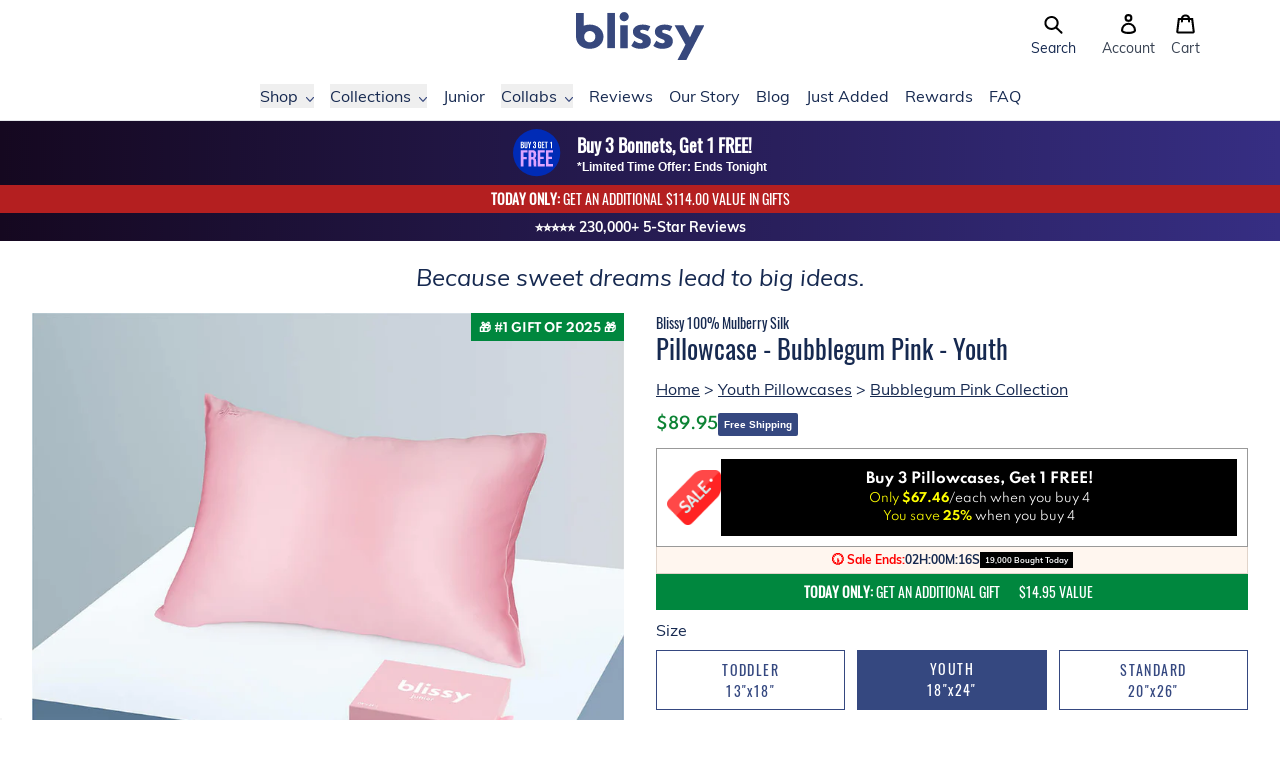

--- FILE ---
content_type: text/html; charset=utf-8
request_url: https://blissy.com/products/pillowcase-bubblegum-pink-youth
body_size: 100475
content:
<!doctype html>
<html>
  <head>
    <title>Blissy 100% Mulberry 22-Momme Silk Pillowcase - Bubblegum Pink - Youth</title>

    
<meta charset="utf-8">
<meta http-equiv="X-UA-Compatible" content="IE=edge,chrome=1">
<meta name="viewport" content="width=device-width,initial-scale=1">
    <meta name="description" content="Blissy Junior pillowcases are made from the highest quality 22-Momme 100% Pure Mulberry Silk. Blissy silk is extremely soft and gentle on your child’s skin and contains no harmful chemicals or dyes. It&#39;s hypoallergenic and soothing for irritated skin, eczema, and other skin conditions. Your child will sleep more comfor">
  

  <meta property="og:type" content="product">
  <meta property="og:title" content="Blissy 100% Mulberry 22-Momme Silk Pillowcase - Bubblegum Pink - Youth
">
  <meta property="og:category" content="Pillowcase" />
  
    <meta property="og:image" content="http://blissy.com/cdn/shop/products/blissy-mulberry-silk-pillowcase-youth-bubblegum-pink-hero.jpg?v=1762269918">
    <meta property="og:image:secure_url" content="https://blissy.com/cdn/shop/products/blissy-mulberry-silk-pillowcase-youth-bubblegum-pink-hero.jpg?v=1762269918">
  
    <meta property="og:image" content="http://blissy.com/cdn/shop/products/blissy-mulberry-silk-junior-pillowcase-bubblegum-pink-lifestyle-1_ca31b2bf-185e-436c-ab0e-0087e3244028.jpg?v=1640717239">
    <meta property="og:image:secure_url" content="https://blissy.com/cdn/shop/products/blissy-mulberry-silk-junior-pillowcase-bubblegum-pink-lifestyle-1_ca31b2bf-185e-436c-ab0e-0087e3244028.jpg?v=1640717239">
  
    <meta property="og:image" content="http://blissy.com/cdn/shop/products/blissy-mulberry-silk-junior-pillowcase-bubblegum-pink-hands-1_d798404b-7cbb-420d-b16d-c3f7aaca7d2e.jpg?v=1640717239">
    <meta property="og:image:secure_url" content="https://blissy.com/cdn/shop/products/blissy-mulberry-silk-junior-pillowcase-bubblegum-pink-hands-1_d798404b-7cbb-420d-b16d-c3f7aaca7d2e.jpg?v=1640717239">
  
  <meta property="og:price:amount" content="89.95">
  <meta property="og:price:currency" content="USD">
  <meta property="og:availability" content="instock" />
  <meta property="og:description" content="Blissy Junior pillowcases are made from the highest quality 22-Momme 100% Pure Mulberry Silk. Blissy silk is extremely soft and gentle on your child’s skin and contains no harmful chemicals or dyes. It&#39;s hypoallergenic and soothing for irritated skin, eczema, and other skin conditions. Your child...">


  

  

  

  

  

  




<meta property="og:url" content="https://blissy.com/products/pillowcase-bubblegum-pink-youth">
<meta property="og:site_name" content="Blissy">

<link rel="canonical" href="https://blissy.com/products/pillowcase-bubblegum-pink-youth">
<meta property="fb:app_id" content="2508824832668790"/>

    <!-- /snippets/social-meta-tags.liquid -->




<meta property="og:site_name" content="Blissy">
<meta property="og:url" content="https://blissy.com/products/pillowcase-bubblegum-pink-youth">
<meta property="og:title" content="Blissy 100% Mulberry 22-Momme Silk Pillowcase - Bubblegum Pink - Youth">
<meta property="og:type" content="product">
<meta property="og:description" content="Blissy Junior pillowcases are made from the highest quality 22-Momme 100% Pure Mulberry Silk. Blissy silk is extremely soft and gentle on your child’s skin and contains no harmful chemicals or dyes. It&#39;s hypoallergenic and soothing for irritated skin, eczema, and other skin conditions. Your child will sleep more comfor">

  <meta property="og:price:amount" content="89.95">
  <meta property="og:price:currency" content="USD">

<meta property="og:image" content="http://blissy.com/cdn/shop/products/blissy-mulberry-silk-pillowcase-youth-bubblegum-pink-hero_1200x1200.jpg?v=1762269918"><meta property="og:image" content="http://blissy.com/cdn/shop/products/blissy-mulberry-silk-junior-pillowcase-bubblegum-pink-lifestyle-1_ca31b2bf-185e-436c-ab0e-0087e3244028_1200x1200.jpg?v=1640717239"><meta property="og:image" content="http://blissy.com/cdn/shop/products/blissy-mulberry-silk-junior-pillowcase-bubblegum-pink-hands-1_d798404b-7cbb-420d-b16d-c3f7aaca7d2e_1200x1200.jpg?v=1640717239">
<meta name="twitter:image" content="https://blissy.com/cdn/shop/products/blissy-mulberry-silk-pillowcase-youth-bubblegum-pink-hero_1200x1200.jpg?v=1762269918"><meta name="twitter:image" content="https://blissy.com/cdn/shop/products/blissy-mulberry-silk-junior-pillowcase-bubblegum-pink-lifestyle-1_ca31b2bf-185e-436c-ab0e-0087e3244028_1200x1200.jpg?v=1640717239"><meta name="twitter:image" content="https://blissy.com/cdn/shop/products/blissy-mulberry-silk-junior-pillowcase-bubblegum-pink-hands-1_d798404b-7cbb-420d-b16d-c3f7aaca7d2e_1200x1200.jpg?v=1640717239">


<meta name="twitter:site" content="@blissybrand">
<meta name="twitter:card" content="summary_large_image">
<meta name="twitter:title" content="Blissy 100% Mulberry 22-Momme Silk Pillowcase - Bubblegum Pink - Youth">
<meta name="twitter:description" content="Blissy Junior pillowcases are made from the highest quality 22-Momme 100% Pure Mulberry Silk. Blissy silk is extremely soft and gentle on your child’s skin and contains no harmful chemicals or dyes. It&#39;s hypoallergenic and soothing for irritated skin, eczema, and other skin conditions. Your child will sleep more comfor">

<link rel="shortcut icon" href="//blissy.com/cdn/shop/files/favicon-16x16_32x32.png?v=1614303331" type="image/png"><script type="application/ld+json" class="richsnippets">
          {
            "@context": "https://schema.org",
            "@id": "https:\/\/blissy.com\/products\/pillowcase-bubblegum-pink-youth#product",
            "@type": "Product",
            "brand": {
              "@type": "Brand",
              "name": "Blissy"
            },
            "sku":"blissy_youth_bubblegum-pink_1",
            "mpn":"00810073591165",
            "description": "Blissy Junior pillowcases are made from the highest quality 22-Momme 100% Pure Mulberry Silk. Blissy silk is extremely soft and gentle on your child’s skin and contains no harmful chemicals or dyes. It's hypoallergenic and soothing for irritated skin, eczema, and other skin conditions. Your child will sleep more comfortably and safely with Blissy.\nBlissy silk pillowcases are machine washable and easy to care for. They are available in a fun assortment of colors and patterns so your little one can show off their personality! Made with an envelope closure so your child’s pillow stays securely in place.\nBlissy proudly carries the OEKO-TEX® Standard 100 Label. All products are certified safe, eco-friendly and non-toxic.\nRest easy with Blissy!",
            "url": "https:\/\/blissy.com\/products\/pillowcase-bubblegum-pink-youth",
            "name": "Pillowcase - Bubblegum Pink - Youth","image": [
                "https://blissy.com/cdn/shop/products/blissy-mulberry-silk-pillowcase-youth-bubblegum-pink-hero_1000x.jpg?v=1762269918",
                "https://blissy.com/cdn/shop/products/blissy-mulberry-silk-pillowcase-youth-bubblegum-pink-hero_1024x1024.jpg?v=1762269918",
                "https://blissy.com/cdn/shop/products/blissy-mulberry-silk-pillowcase-youth-bubblegum-pink-hero_768x768.jpg?v=1762269918"
            ],
            "itemCondition": "http://schema.org/NewCondition",
              "offers" : [
              {
                  "@type" : "Offer" ,
                  "priceCurrency" : "USD",
                  
				  
                  "price" : "89.95",
                  
                  "priceValidUntil": "2026-04-21",
                  
                  "availability" : "http://schema.org/InStock",
                  
                  
                  "itemCondition": "http://schema.org/NewCondition",
                  

                  "sku": "blissy_youth_bubblegum-pink_1",
"url" : "https://blissy.com/products/pillowcase-bubblegum-pink-youth?variant=39557780799565" ,
                  "seller" : {
                      "@type" : "Organization" ,
                      "name" : "Blissy"
                  }
              }
              
              ],"gtin14": "00810073591165","aggregateRating": {
                      "@type": "AggregateRating",
                      "ratingValue": "4.5",
                      "bestRating": "5",
                      "reviewCount": "26"
                  },
                  "review": {
                    "@type": "Review",
                    "reviewRating": {
                      "@type": "Rating",
                      "ratingValue": "4.5"
                    },
                    "author": {
                      "@type": "Person",
                      "name": "Blissy customers"
                    }
                  }}
        </script>

        
        <script type="application/ld+json" class="richsnippets">
              {
              "@context": "https://schema.org/",
              "@graph": [
                {
                  "@context": "https://schema.org/",
                  "@type": "BreadcrumbList",
                  "itemListElement": [
                    {
                      "@type": "ListItem",
                      "position": "1",
                      "item": {
                        "name": "Home",
                        "@id": "https:\/\/blissy.com"
                      }
                    },
                    
                       {
                          "@type": "ListItem",
                          "position": "2",
                          "item": {
                            "@id": "https:\/\/blissy.com\/products\/pillowcase-bubblegum-pink-youth",
                            "name": "Pillowcase - Bubblegum Pink - Youth",
                            "url": "https:\/\/blissy.com\/products\/pillowcase-bubblegum-pink-youth"
                          }
                        }
                    
                  ]
                }
             ]
            }
            </script>

<script>
                document.addEventListener("DOMContentLoaded",function(t){(function(){if(typeof MutationObserver==="undefined"){return}var n=function(){var t=document.querySelectorAll("[itemtype]");for(var e=0,n=t.length;e<n;e++){var r=t[e];r.removeAttribute("itemtype");r.removeAttribute("itemscope");r.removeAttribute("itemprop")}var i=document.querySelectorAll('script[type="application/ld+json"]');for(var e=0,n=i.length;e<n;e++){var r=i[e];if(!r.classList.contains("richsnippets")){r.remove()}}};var t=new MutationObserver(function(t,e){n();e.disconnect();return});t.observe(document.getElementsByTagName("body")[0],{childList:true,subtree:true})})()});
            </script>
        


    <script>window.performance && window.performance.mark && window.performance.mark('shopify.content_for_header.start');</script><meta name="google-site-verification" content="YyM_Wul7YXjXcPd7u40FhYOLnv8bo7HWezeJ3JyLtDE">
<meta name="facebook-domain-verification" content="v60p1qngag9yg9afjt8noihsxweuld">
<meta name="facebook-domain-verification" content="za8m404924zl3vcpmpq1cxug1eox4p">
<meta id="shopify-digital-wallet" name="shopify-digital-wallet" content="/22435496013/digital_wallets/dialog">
<meta name="shopify-checkout-api-token" content="110afedcb686dece13f505684ffe4fbd">
<meta id="in-context-paypal-metadata" data-shop-id="22435496013" data-venmo-supported="true" data-environment="production" data-locale="en_US" data-paypal-v4="true" data-currency="USD">
<link rel="alternate" hreflang="x-default" href="https://blissy.com/products/pillowcase-bubblegum-pink-youth">
<link rel="alternate" hreflang="en-AU" href="https://au.blissy.com/products/pillowcase-bubblegum-pink-youth">
<link rel="alternate" hreflang="en-DE" href="https://blissy.com/en-de/products/pillowcase-bubblegum-pink-youth">
<link rel="alternate" hreflang="en-FR" href="https://blissy.com/en-fr/products/pillowcase-bubblegum-pink-youth">
<link rel="alternate" hreflang="en-NL" href="https://blissy.com/en-nl/products/pillowcase-bubblegum-pink-youth">
<link rel="alternate" hreflang="en-CH" href="https://blissy.com/en-ch/products/pillowcase-bubblegum-pink-youth">
<link rel="alternate" hreflang="en-IT" href="https://blissy.com/en-it/products/pillowcase-bubblegum-pink-youth">
<link rel="alternate" hreflang="en-US" href="https://blissy.com/products/pillowcase-bubblegum-pink-youth">
<link rel="alternate" hreflang="en-CA" href="https://ca.blissy.com/products/pillowcase-bubblegum-pink-youth">
<link rel="alternate" hreflang="en-IE" href="https://ie.blissy.com/products/pillowcase-bubblegum-pink-youth">
<link rel="alternate" hreflang="en-NZ" href="https://nz.blissy.com/products/pillowcase-bubblegum-pink-youth">
<link rel="alternate" hreflang="en-SG" href="https://sg.blissy.com/products/pillowcase-bubblegum-pink-youth">
<link rel="alternate" hreflang="en-AE" href="https://uae.blissy.com/products/pillowcase-bubblegum-pink-youth">
<link rel="alternate" hreflang="en-GB" href="https://uk.blissy.com/products/pillowcase-bubblegum-pink-youth">
<link rel="alternate" type="application/json+oembed" href="https://blissy.com/products/pillowcase-bubblegum-pink-youth.oembed">
<script async="async" src="/checkouts/internal/preloads.js?locale=en-US"></script>
<link rel="preconnect" href="https://shop.app" crossorigin="anonymous">
<script async="async" src="https://shop.app/checkouts/internal/preloads.js?locale=en-US&shop_id=22435496013" crossorigin="anonymous"></script>
<script id="apple-pay-shop-capabilities" type="application/json">{"shopId":22435496013,"countryCode":"US","currencyCode":"USD","merchantCapabilities":["supports3DS"],"merchantId":"gid:\/\/shopify\/Shop\/22435496013","merchantName":"Blissy","requiredBillingContactFields":["postalAddress","email"],"requiredShippingContactFields":["postalAddress","email"],"shippingType":"shipping","supportedNetworks":["visa","masterCard","amex","discover","elo","jcb"],"total":{"type":"pending","label":"Blissy","amount":"1.00"},"shopifyPaymentsEnabled":true,"supportsSubscriptions":true}</script>
<script id="shopify-features" type="application/json">{"accessToken":"110afedcb686dece13f505684ffe4fbd","betas":["rich-media-storefront-analytics"],"domain":"blissy.com","predictiveSearch":true,"shopId":22435496013,"locale":"en"}</script>
<script>var Shopify = Shopify || {};
Shopify.shop = "blissy-brand.myshopify.com";
Shopify.locale = "en";
Shopify.currency = {"active":"USD","rate":"1.0"};
Shopify.country = "US";
Shopify.theme = {"name":"Blissy v2 - 2.4.0 - Holiday Sale","id":131979542605,"schema_name":"Blissy","schema_version":"2.0.0","theme_store_id":null,"role":"main"};
Shopify.theme.handle = "null";
Shopify.theme.style = {"id":null,"handle":null};
Shopify.cdnHost = "blissy.com/cdn";
Shopify.routes = Shopify.routes || {};
Shopify.routes.root = "/";</script>
<script type="module">!function(o){(o.Shopify=o.Shopify||{}).modules=!0}(window);</script>
<script>!function(o){function n(){var o=[];function n(){o.push(Array.prototype.slice.apply(arguments))}return n.q=o,n}var t=o.Shopify=o.Shopify||{};t.loadFeatures=n(),t.autoloadFeatures=n()}(window);</script>
<script>
  window.ShopifyPay = window.ShopifyPay || {};
  window.ShopifyPay.apiHost = "shop.app\/pay";
  window.ShopifyPay.redirectState = null;
</script>
<script id="shop-js-analytics" type="application/json">{"pageType":"product"}</script>
<script defer="defer" async type="module" src="//blissy.com/cdn/shopifycloud/shop-js/modules/v2/client.init-shop-cart-sync_BdyHc3Nr.en.esm.js"></script>
<script defer="defer" async type="module" src="//blissy.com/cdn/shopifycloud/shop-js/modules/v2/chunk.common_Daul8nwZ.esm.js"></script>
<script type="module">
  await import("//blissy.com/cdn/shopifycloud/shop-js/modules/v2/client.init-shop-cart-sync_BdyHc3Nr.en.esm.js");
await import("//blissy.com/cdn/shopifycloud/shop-js/modules/v2/chunk.common_Daul8nwZ.esm.js");

  window.Shopify.SignInWithShop?.initShopCartSync?.({"fedCMEnabled":true,"windoidEnabled":true});

</script>
<script>
  window.Shopify = window.Shopify || {};
  if (!window.Shopify.featureAssets) window.Shopify.featureAssets = {};
  window.Shopify.featureAssets['shop-js'] = {"shop-cart-sync":["modules/v2/client.shop-cart-sync_QYOiDySF.en.esm.js","modules/v2/chunk.common_Daul8nwZ.esm.js"],"init-fed-cm":["modules/v2/client.init-fed-cm_DchLp9rc.en.esm.js","modules/v2/chunk.common_Daul8nwZ.esm.js"],"shop-button":["modules/v2/client.shop-button_OV7bAJc5.en.esm.js","modules/v2/chunk.common_Daul8nwZ.esm.js"],"init-windoid":["modules/v2/client.init-windoid_DwxFKQ8e.en.esm.js","modules/v2/chunk.common_Daul8nwZ.esm.js"],"shop-cash-offers":["modules/v2/client.shop-cash-offers_DWtL6Bq3.en.esm.js","modules/v2/chunk.common_Daul8nwZ.esm.js","modules/v2/chunk.modal_CQq8HTM6.esm.js"],"shop-toast-manager":["modules/v2/client.shop-toast-manager_CX9r1SjA.en.esm.js","modules/v2/chunk.common_Daul8nwZ.esm.js"],"init-shop-email-lookup-coordinator":["modules/v2/client.init-shop-email-lookup-coordinator_UhKnw74l.en.esm.js","modules/v2/chunk.common_Daul8nwZ.esm.js"],"pay-button":["modules/v2/client.pay-button_DzxNnLDY.en.esm.js","modules/v2/chunk.common_Daul8nwZ.esm.js"],"avatar":["modules/v2/client.avatar_BTnouDA3.en.esm.js"],"init-shop-cart-sync":["modules/v2/client.init-shop-cart-sync_BdyHc3Nr.en.esm.js","modules/v2/chunk.common_Daul8nwZ.esm.js"],"shop-login-button":["modules/v2/client.shop-login-button_D8B466_1.en.esm.js","modules/v2/chunk.common_Daul8nwZ.esm.js","modules/v2/chunk.modal_CQq8HTM6.esm.js"],"init-customer-accounts-sign-up":["modules/v2/client.init-customer-accounts-sign-up_C8fpPm4i.en.esm.js","modules/v2/client.shop-login-button_D8B466_1.en.esm.js","modules/v2/chunk.common_Daul8nwZ.esm.js","modules/v2/chunk.modal_CQq8HTM6.esm.js"],"init-shop-for-new-customer-accounts":["modules/v2/client.init-shop-for-new-customer-accounts_CVTO0Ztu.en.esm.js","modules/v2/client.shop-login-button_D8B466_1.en.esm.js","modules/v2/chunk.common_Daul8nwZ.esm.js","modules/v2/chunk.modal_CQq8HTM6.esm.js"],"init-customer-accounts":["modules/v2/client.init-customer-accounts_dRgKMfrE.en.esm.js","modules/v2/client.shop-login-button_D8B466_1.en.esm.js","modules/v2/chunk.common_Daul8nwZ.esm.js","modules/v2/chunk.modal_CQq8HTM6.esm.js"],"shop-follow-button":["modules/v2/client.shop-follow-button_CkZpjEct.en.esm.js","modules/v2/chunk.common_Daul8nwZ.esm.js","modules/v2/chunk.modal_CQq8HTM6.esm.js"],"lead-capture":["modules/v2/client.lead-capture_BntHBhfp.en.esm.js","modules/v2/chunk.common_Daul8nwZ.esm.js","modules/v2/chunk.modal_CQq8HTM6.esm.js"],"checkout-modal":["modules/v2/client.checkout-modal_CfxcYbTm.en.esm.js","modules/v2/chunk.common_Daul8nwZ.esm.js","modules/v2/chunk.modal_CQq8HTM6.esm.js"],"shop-login":["modules/v2/client.shop-login_Da4GZ2H6.en.esm.js","modules/v2/chunk.common_Daul8nwZ.esm.js","modules/v2/chunk.modal_CQq8HTM6.esm.js"],"payment-terms":["modules/v2/client.payment-terms_MV4M3zvL.en.esm.js","modules/v2/chunk.common_Daul8nwZ.esm.js","modules/v2/chunk.modal_CQq8HTM6.esm.js"]};
</script>
<script>(function() {
  var isLoaded = false;
  function asyncLoad() {
    if (isLoaded) return;
    isLoaded = true;
    var urls = ["https:\/\/cjshpfy.cjpowered.com\/getPluginJS?shop=blissy-brand.myshopify.com","https:\/\/cdn1.stamped.io\/files\/widget.min.js?shop=blissy-brand.myshopify.com","https:\/\/intg.snapchat.com\/shopify\/shopify-scevent-init.js?id=31484cb3-fb9f-4112-905c-6e418670888c\u0026shop=blissy-brand.myshopify.com","https:\/\/d9fvwtvqz2fm1.cloudfront.net\/shop\/js\/discount-on-cart-pro.min.js?shop=blissy-brand.myshopify.com","https:\/\/d217z8zw4dqir.cloudfront.net\/script_tags\/loop_snippets?shop=blissy-brand.myshopify.com","\/\/cdn.shopify.com\/proxy\/f3de04f678975c5735af12edaa46a49d681777b77c5f8b0321b23ff1801209db\/s3-us-west-2.amazonaws.com\/jsstore\/a\/K97HVWO\/reids.js?shop=blissy-brand.myshopify.com\u0026sp-cache-control=cHVibGljLCBtYXgtYWdlPTkwMA","\/\/cdn.shopify.com\/proxy\/a17e41a563901c29e06c40acb90f4dc8e8046786ed503ad4d83455e5577b6168\/app.retention.com\/shopify\/shopify_app_add_to_cart_script.js?shop=blissy-brand.myshopify.com\u0026sp-cache-control=cHVibGljLCBtYXgtYWdlPTkwMA","https:\/\/cdn.attn.tv\/blissy\/dtag.js?shop=blissy-brand.myshopify.com","https:\/\/cdn.attn.tv\/blissy\/dtag.js?shop=blissy-brand.myshopify.com"];
    for (var i = 0; i < urls.length; i++) {
      var s = document.createElement('script');
      s.type = 'text/javascript';
      s.async = true;
      s.src = urls[i];
      var x = document.getElementsByTagName('script')[0];
      x.parentNode.insertBefore(s, x);
    }
  };
  if(window.attachEvent) {
    window.attachEvent('onload', asyncLoad);
  } else {
    window.addEventListener('load', asyncLoad, false);
  }
})();</script>
<script id="__st">var __st={"a":22435496013,"offset":-28800,"reqid":"9e49fb38-9ea2-4457-a199-fb4edad2c804-1769018925","pageurl":"blissy.com\/products\/pillowcase-bubblegum-pink-youth","u":"958f553827d7","p":"product","rtyp":"product","rid":6707050184781};</script>
<script>window.ShopifyPaypalV4VisibilityTracking = true;</script>
<script id="form-persister">!function(){'use strict';const t='contact',e='new_comment',n=[[t,t],['blogs',e],['comments',e],[t,'customer']],o='password',r='form_key',c=['recaptcha-v3-token','g-recaptcha-response','h-captcha-response',o],s=()=>{try{return window.sessionStorage}catch{return}},i='__shopify_v',u=t=>t.elements[r],a=function(){const t=[...n].map((([t,e])=>`form[action*='/${t}']:not([data-nocaptcha='true']) input[name='form_type'][value='${e}']`)).join(',');var e;return e=t,()=>e?[...document.querySelectorAll(e)].map((t=>t.form)):[]}();function m(t){const e=u(t);a().includes(t)&&(!e||!e.value)&&function(t){try{if(!s())return;!function(t){const e=s();if(!e)return;const n=u(t);if(!n)return;const o=n.value;o&&e.removeItem(o)}(t);const e=Array.from(Array(32),(()=>Math.random().toString(36)[2])).join('');!function(t,e){u(t)||t.append(Object.assign(document.createElement('input'),{type:'hidden',name:r})),t.elements[r].value=e}(t,e),function(t,e){const n=s();if(!n)return;const r=[...t.querySelectorAll(`input[type='${o}']`)].map((({name:t})=>t)),u=[...c,...r],a={};for(const[o,c]of new FormData(t).entries())u.includes(o)||(a[o]=c);n.setItem(e,JSON.stringify({[i]:1,action:t.action,data:a}))}(t,e)}catch(e){console.error('failed to persist form',e)}}(t)}const f=t=>{if('true'===t.dataset.persistBound)return;const e=function(t,e){const n=function(t){return'function'==typeof t.submit?t.submit:HTMLFormElement.prototype.submit}(t).bind(t);return function(){let t;return()=>{t||(t=!0,(()=>{try{e(),n()}catch(t){(t=>{console.error('form submit failed',t)})(t)}})(),setTimeout((()=>t=!1),250))}}()}(t,(()=>{m(t)}));!function(t,e){if('function'==typeof t.submit&&'function'==typeof e)try{t.submit=e}catch{}}(t,e),t.addEventListener('submit',(t=>{t.preventDefault(),e()})),t.dataset.persistBound='true'};!function(){function t(t){const e=(t=>{const e=t.target;return e instanceof HTMLFormElement?e:e&&e.form})(t);e&&m(e)}document.addEventListener('submit',t),document.addEventListener('DOMContentLoaded',(()=>{const e=a();for(const t of e)f(t);var n;n=document.body,new window.MutationObserver((t=>{for(const e of t)if('childList'===e.type&&e.addedNodes.length)for(const t of e.addedNodes)1===t.nodeType&&'FORM'===t.tagName&&a().includes(t)&&f(t)})).observe(n,{childList:!0,subtree:!0,attributes:!1}),document.removeEventListener('submit',t)}))}()}();</script>
<script integrity="sha256-4kQ18oKyAcykRKYeNunJcIwy7WH5gtpwJnB7kiuLZ1E=" data-source-attribution="shopify.loadfeatures" defer="defer" src="//blissy.com/cdn/shopifycloud/storefront/assets/storefront/load_feature-a0a9edcb.js" crossorigin="anonymous"></script>
<script crossorigin="anonymous" defer="defer" src="//blissy.com/cdn/shopifycloud/storefront/assets/shopify_pay/storefront-65b4c6d7.js?v=20250812"></script>
<script data-source-attribution="shopify.dynamic_checkout.dynamic.init">var Shopify=Shopify||{};Shopify.PaymentButton=Shopify.PaymentButton||{isStorefrontPortableWallets:!0,init:function(){window.Shopify.PaymentButton.init=function(){};var t=document.createElement("script");t.src="https://blissy.com/cdn/shopifycloud/portable-wallets/latest/portable-wallets.en.js",t.type="module",document.head.appendChild(t)}};
</script>
<script data-source-attribution="shopify.dynamic_checkout.buyer_consent">
  function portableWalletsHideBuyerConsent(e){var t=document.getElementById("shopify-buyer-consent"),n=document.getElementById("shopify-subscription-policy-button");t&&n&&(t.classList.add("hidden"),t.setAttribute("aria-hidden","true"),n.removeEventListener("click",e))}function portableWalletsShowBuyerConsent(e){var t=document.getElementById("shopify-buyer-consent"),n=document.getElementById("shopify-subscription-policy-button");t&&n&&(t.classList.remove("hidden"),t.removeAttribute("aria-hidden"),n.addEventListener("click",e))}window.Shopify?.PaymentButton&&(window.Shopify.PaymentButton.hideBuyerConsent=portableWalletsHideBuyerConsent,window.Shopify.PaymentButton.showBuyerConsent=portableWalletsShowBuyerConsent);
</script>
<script data-source-attribution="shopify.dynamic_checkout.cart.bootstrap">document.addEventListener("DOMContentLoaded",(function(){function t(){return document.querySelector("shopify-accelerated-checkout-cart, shopify-accelerated-checkout")}if(t())Shopify.PaymentButton.init();else{new MutationObserver((function(e,n){t()&&(Shopify.PaymentButton.init(),n.disconnect())})).observe(document.body,{childList:!0,subtree:!0})}}));
</script>
<link id="shopify-accelerated-checkout-styles" rel="stylesheet" media="screen" href="https://blissy.com/cdn/shopifycloud/portable-wallets/latest/accelerated-checkout-backwards-compat.css" crossorigin="anonymous">
<style id="shopify-accelerated-checkout-cart">
        #shopify-buyer-consent {
  margin-top: 1em;
  display: inline-block;
  width: 100%;
}

#shopify-buyer-consent.hidden {
  display: none;
}

#shopify-subscription-policy-button {
  background: none;
  border: none;
  padding: 0;
  text-decoration: underline;
  font-size: inherit;
  cursor: pointer;
}

#shopify-subscription-policy-button::before {
  box-shadow: none;
}

      </style>

<script>window.performance && window.performance.mark && window.performance.mark('shopify.content_for_header.end');</script>

    <!-- Dawn Theme Search Components -->
    <link rel="stylesheet" href="//blissy.com/cdn/shop/t/346/assets/component-search.css?v=129385678005006660751747254791" media="print" onload="this.media='all'">
    
      <link
        rel="stylesheet"
        href="//blissy.com/cdn/shop/t/346/assets/component-predictive-search.css?v=13447510246508093601747260872"
        media="print"
        onload="this.media='all'"
      >
    
    <script src="//blissy.com/cdn/shop/t/346/assets/global.js?v=124408067722954874511747254792" defer="defer"></script>
    <script src="//blissy.com/cdn/shop/t/346/assets/details-modal.js?v=102946495994453540561747254792" defer="defer"></script>
    <script src="//blissy.com/cdn/shop/t/346/assets/search-form.js?v=128099639169647183861747254793" defer="defer"></script>
    <script src="//blissy.com/cdn/shop/t/346/assets/main-search.js?v=180028690260429816261747254792" defer="defer"></script>

    
<style>
  @font-face {
    font-family: 'slick';
    src: url('//blissy.com/cdn/shop/t/346/assets/slick.eot?v=61398680469745152241734113670');
    src: url('//blissy.com/cdn/shop/t/346/assets/slick.eot?v=61398680469745152241734113670?#iefix') format('embedded-opentype'),
    url('//blissy.com/cdn/shop/t/346/assets/slick.woff?v=48176662884092157351734113670') format('woff'),
    url('//blissy.com/cdn/shop/t/346/assets/slick.ttf?v=170932987541881618681734113670') format('truetype'),
    url('//blissy.com/cdn/shop/t/346/assets/slick.svg?v=31801351607154172011734113670#slick') format('svg');
    font-weight: 400;
    font-style: normal;
  }
</style>

<style>
  .slick-loading .slick-list {
    background: #fff url('//blissy.com/cdn/shop/t/346/assets/ajax-loader.gif?v=344831891803776881734113670') center center no-repeat;
  }
</style>
<link href="//blissy.com/cdn/shop/t/346/assets/tailwind-output.css?v=182560591425810925911768586384" rel="stylesheet" type="text/css" media="all">

    <script type="text/javascript">
  /**
   * Sets a cookie with the specified name, value, and expiration date in seconds.
   *
   * @param {string} name - The name of the cookie.
   * @param {string} value - The value of the cookie.
   * @param {number} seconds - The number of seconds until the cookie expires.
   * @param {string} domain - The domain for which the cookie is valid (optional).
   */
  function cmSetCookie(name, value, seconds, domain) {
    var expires = '';

    if (seconds) {
      var date = new Date();
      date.setTime(date.getTime() + seconds * 1000);
      expires = '; expires=' + date.toUTCString();
    }

    var cookieString = name + '=' + value + expires + '; path=/';
    if (domain) {
      cookieString += '; domain=' + domain;
    }

    document.cookie = cookieString;
  }

  /**
   * Sets a cookie with the specified name, value, and expiration date in days.
   *
   * @param {string} name - The name of the cookie.
   * @param {string} value - The value of the cookie.
   * @param {number} days - The number of days until the cookie expires.
   * @param {string} domain - The domain for which the cookie is valid (optional).
   */
  function cmSetCookieDays(name, value, days, domain) {
    cmSetCookie(name, value, days * 24 * 60 * 60, domain);
  }

  /**
   * Retrieves the value of a cookie by its name.
   *
   * @param {string} name - The name of the cookie.
   * @returns {string|null|Object} - The value of the cookie if found, null if not found, or an object containing all cookies if no name is provided.
   */
  function cmGetCookie(name) {
    var cookies = document.cookie.split(';');
    var cookieObj = {};

    for (var i = 0; i < cookies.length; i++) {
      var cookie = cookies[i].trim();
      var delimiterIndex = cookie.indexOf('=');

      var cookieName = cookie.substring(0, delimiterIndex);
      var cookieValue = cookie.substring(delimiterIndex + 1);

      if (name) {
        if (name === cookieName) {
          return cookieValue;
        }
      } else {
        cookieObj[cookieName] = cookieValue;
      }
    }

    return name ? null : cookieObj;
  }

  /**
   * Erases a cookie with the specified name.
   *
   * @param {string} name - The name of the cookie to erase.
   * @param {string} domain - The domain for which the cookie is valid.
   * @returns {void}
   */
  function cmEraseCookie(name, domain) {
    cmSetCookie(name, '', -1, domain);
  }
</script>

<!-- MIXPANEL START -->
<script>
  /**
   * Cleans up old Mixpanel cookies by erasing them. This is necessary because Mixpanel cookies
   * are quite large and can contribute to the 16KB limit on cookie size leading to issues with
   * Shopify returning 400 Bad Request errors.
   *
   * @returns {void}
   */
  function cleanupMixpanelCookies() {
    var cookies = cmGetCookie();

    Object.keys(cookies).forEach(function (key) {
      var value = cookies[key];
      if (key.endsWith('_mixpanel')) {
        cmEraseCookie(key, 'blissy.com');
        cmEraseCookie(key, '.blissy.com');
        console.log('Cleaned up cookie: ' + key);
      }
    });
  }

  try {
    cleanupMixpanelCookies();
  } catch (e) {}
</script>
<!-- MIXPANEL END -->

<!-- BEGIN Currency Formatting Helpers -->
<script>
  /**
   * Formats a number of cents into a currency string using the provided
   * precision, thousands separator, and decimal separator.
   * @param {number} number - The number of cents to format.
   * @param {number} [precision=2] - The number of decimal places to include.
   * @param {string} [thousands=","] - The character to use as the thousands separator.
   * @param {string} [decimal="."] - The character to use as the decimal separator.
   * @returns {string} The formatted currency string.
   */
  function formatWithDelimiters(number, precision, thousands, decimal) {
    precision = precision || 2;
    thousands = thousands || ',';
    decimal = decimal || '.';

    if (isNaN(number) || number == null) {
      return '0';
    }

    var numString = (number / 100.0).toFixed(precision);
    var parts = numString.split('.');
    var dollars = parts[0].replace(/(\d)(?=(\d\d\d)+(?!\d))/g, '$1' + thousands);
    var cents = parts[1] ? decimal + parts[1] : '';
    return dollars + cents;
  }

  /**
   * Formats a number of cents into a currency string using a Shopify format
   * string.
   *
   * https://help.shopify.com/en/manual/international/pricing/currency-formatting#currency-formatting-options
   *
   * @param {number} cents - The number of cents to format.
   * @param {string} formatString - The format string to use.
   * @returns {string} The formatted currency string.
   */
  function shopifyFormatCurrency(cents, formatString) {
    var placeholderRegex = /{{\s*(\w+)\s*}}/;

    return formatString.replace(placeholderRegex, function (match, placeholder) {

      switch (placeholder) {
        case 'amount':
          // Ex. 1,134.65
          return formatWithDelimiters(cents, 2);
        case 'amount_no_decimals':
          // Ex. 1,135
          return formatWithDelimiters(cents, 0);
        case 'amount_with_comma_separator':
          // Ex. 1.134,65
          return formatWithDelimiters(cents, 2, '.', ',');
        case 'amount_no_decimals_with_comma_separator':
          // Ex. 1.135
          return formatWithDelimiters(cents, 0, '.', ',');
        case 'amount_with_apostrophe_separator':
          // Ex. 1'134.65
          return formatWithDelimiters(cents, 2, "'", '.');
        case 'amount_no_decimals_with_space_separator':
          // Ex. 1 135
          return formatWithDelimiters(cents, 0, ' ');
        case 'amount_with_space_separator':
          // Ex. 1 134,65
          return formatWithDelimiters(cents, 2, ' ', ',');
        case 'amount_with_period_and_space_separator':
          // Ex. 1 134.65
          return formatWithDelimiters(cents, 2, ' ', '.');
        default:
          return match;
      }
    });
  }

  var Shopify = Shopify || {};
  Shopify.moneyFormat = "${{amount}}";

  /**
   * Formats a number of cents into a currency string using the Shopify money format.
   *
   * @param {number} amount - The number of cents to format.
   * @param {string} [base="cents"] - The base unit of the amount (either "cents" or "dollars").
   * @param {string} [format=Shopify.moneyFormat] - The format string to use.
   * @returns {string} The formatted currency string.
   */
  Shopify.formatMoney = function( amount, base = 'cents', format = Shopify.moneyFormat ) {
    if (base === 'dollars') {
      amount *= 100;
    }
    return shopifyFormatCurrency(amount, format);
  };

  /**
   * Converts an amount from USD to the active currency.
   *
   * @param {number} amountUSD - The amount in USD to convert.
   * @returns {number} The converted amount.
   */
  Shopify.convertToActiveCurrency = function( amountUSD ) {
    const currencyData = Shopify.currency || {};
    const currency = currencyData.active || 'USD';
    const rate = currencyData.rate || 1.0;
    return amountUSD * rate;
  };

  /**
   * Parses URL parameters from the current window location.
   * Properly handles URL encoding of parameter names and values.
   *
   * @param {string} [paramName] - Optional parameter name to retrieve a specific value
   * @param {*} [defaultValue=null] - Default value to return if the parameter is missing or empty
   * @returns {Object|*} Returns an object with all parameters if no paramName is provided,
   *                     the specific parameter value if paramName exists,
   *                     or the defaultValue if the requested parameter doesn't exist or is empty
   *
   * @example
   * // For URL: https://example.com?name=John%20Doe&id=123&empty=
   *
   * // Get all parameters
   * const allParams = getUrlParams();
   * // Returns: { name: "John Doe", id: "123", empty: "" }
   *
   * // Get specific parameter
   * const name = getUrlParams('name');
   * // Returns: "John Doe"
   *
   * // Get non-existent parameter with default value
   * const missing = getUrlParams('missing', 'default');
   * // Returns: "default"
   *
   * // Get empty parameter with default value
   * const empty = getUrlParams('empty', 'default');
   * // Returns: "default"
   */
  function getUrlParams(paramName, defaultValue = null) {
    const params = {};
    const queryString = window.location.search.substring(1);

    if (queryString) {
      const paramPairs = queryString.split('&');

      for (const pair of paramPairs) {
        const [key, value] = pair.split('=');
        // Decode both the key and value to handle URL encoding
        const decodedKey = decodeURIComponent(key);
        const decodedValue = value ? decodeURIComponent(value) : '';

        params[decodedKey] = decodedValue;
      }
    }

    // If a specific parameter name is provided, return just that value or default
    if (paramName !== undefined) {
      // Check if parameter exists and is not empty
      if (params.hasOwnProperty(paramName) && params[paramName] !== '') {
        return params[paramName];
      }
      // Return default value if parameter doesn't exist or is empty
      return defaultValue;
    }

    // Otherwise return the complete parameters object
    return params;
  }

</script>
<!-- END Currency Formatting Helpers -->

    <script src="https://cdn.rebuyengine.com/onsite/js/rebuy.js?shop=blissy-brand.myshopify.com"></script>

<script type="text/javascript" src="//blissy.com/cdn/shop/t/346/assets/swiper-bundle.min.js?v=98693564074435103561734113670"></script>
<script type="text/javascript" src="//blissy.com/cdn/shop/t/346/assets/jquery-3.5.1.min.js?v=60938658743091704111734113670"></script>
<script type="text/javascript" src="//blissy.com/cdn/shop/t/346/assets/slick.min.js?v=101442751447759865191734113670"></script>
<script
  type="text/javascript"
  src="https://platform-api.sharethis.com/js/sharethis.js#property=6303bd66cb5b41001946a0ca&product=inline-share-buttons"
  async="async"
></script>

<script>
  /** Sets a key in localStorage that stores the expiry time */
  function setWithExpiry(key, value, ttl) {
    const now = new Date();
    // 'item' is an object which contains the orginal value
    // as well as the time when it's supposed to expire
    const item = {
      value: value,
      expiry: now.getTime() + ttl
    }
    localStorage.setItem(key, JSON.stringify(item));
  }

  /** Verify the expiry time while retrieving items from localStorage */
  function getWithExpiry(key) {
    const itemStr = localStorage.getItem(key)
    // if the item doesn't exist, return null
    if (!itemStr) {
      return null;
    }
    const item = JSON.parse(itemStr);
    const now = new Date();
    // compare the expiry time of the item with the current time
    if (now.getTime() > item.expiry) {
      // if the item is expired, delete the item from storage
      // and return null
      localStorage.removeItem(key);
      return null;
    }
    return item.value;
  }

  /** Returns true if affiliate link is Nazanin */
  function isAffiliate(param) {
    if (param == 'partner-nazanin' || getWithExpiry('promo_utm_campaign') == 'partner-nazanin') {
      return true;
    }
  }

  /** Saves affiliate link information and changes header text */
  function affiliatePromo() {
    const utm_campaign = getUrlParams('utm_campaign');

    if (isAffiliate(utm_campaign)) {
      $('.announcement-bar__message .announcement-bar__greeting').html('');
      $('.announcement-bar__message .sale-name').html('Nazanin-Exclusive Sale!');
      $('.announcement-bar__message .announcement-bar__promo-amount').html('35%');
      $('.announcement-bar__message .announcement-bar__promo-code').html('NAZANIN');
    }

    // saves referral link/campaign to localStorage for 24 hours
    if (utm_campaign == 'partner-nazanin') {
      let expireHours = 24;
      setWithExpiry('promo_utm_campaign', utm_campaign, expireHours*60*60*1000);
    }
  }
  $(document).ready(function() {
    affiliatePromo();
  });

  var theme = {
    breakpoints: {
      medium: 750,
      large: 990,
      widescreen: 1400
    },
    strings: {
      addToCart: "Add to cart",
      soldOut: "Sold out",
      unavailable: "Unavailable",
      regularPrice: "Regular price",
      salePrice: "Sale price",
      sale: "Sale",
      showMore: "Show More",
      showLess: "Show Less",
      addressError: "Error looking up that address",
      addressNoResults: "No results for that address",
      addressQueryLimit: "You have exceeded the Google API usage limit. Consider upgrading to a \u003ca href=\"https:\/\/developers.google.com\/maps\/premium\/usage-limits\"\u003ePremium Plan\u003c\/a\u003e.",
      authError: "There was a problem authenticating your Google Maps account.",
      newWindow: "Opens in a new window.",
      external: "Opens external website.",
      newWindowExternal: "Opens external website in a new window.",
      removeLabel: "Remove [product]",
      update: "Update",
      quantity: "Quantity",
      discountedTotal: "Discounted total",
      regularTotal: "Regular total",
      priceColumn: "See Price column for discount details.",
      quantityMinimumMessage: "Quantity must be 1 or more",
      cartError: "There was an error while updating your cart. Please try again.",
      removedItemMessage: "Removed \u003cspan class=\"cart__removed-product-details\"\u003e([quantity]) [link]\u003c\/span\u003e from your cart.",
      unitPrice: "Unit price",
      unitPriceSeparator: "per",
      oneCartCount: "1 item",
      otherCartCount: "[count] items",
      quantityLabel: "Quantity: [count]"
    },
    moneyFormat: "${{amount}}",
    moneyFormatWithCurrency: "${{amount}} USD"
  }

  document.documentElement.className = document.documentElement.className.replace('no-js', 'js');
</script>


  





  <script type="text/javascript">window.dataLayer = window.dataLayer || [];
    window.dataLayer.push({
      event    : "shopify_view_product",
      customDL :
        {
          ecomm_prodid     : "shopify_US_6707050184781_39557780799565",
          ecomm_pagetype   : "product",
          ecomm_totalvalue : "89.95",
          pageType         : "product",
          item : {
            id: "6707050184781",
            name: "Pillowcase - Bubblegum Pink - Youth",
            type: "Pillowcase",
            url: "/products/pillowcase-bubblegum-pink-youth",
            price: "89.95",
            priceMin: "89.95",
            priceMax: "89.95",
            sku: "blissy_youth_bubblegum-pink_1",
            variantsCount: "1",
            firstAvailVariant: "Default Title",
            variantId: "",
            variantAvailable: "true",
            variantCompareAtPrice: "",
            variantQuantity: "45",
            variantPrice: "89.95",
            variantSelected: "false",
            variantSku: "blissy_youth_bubblegum-pink_1",
            variantTitle: "Default Title",
            variantUrl: "/products/pillowcase-bubblegum-pink-youth?variant=39557780799565",
            variantWeight: "200",
            brand: "Blissy",
            collections: ["Best Sellers","Blissy Junior","Blissy Silk Pillowcases","Bubblegum Pink Collection","Just Added","Youth Silk Pillowcases",],
            available: "true",
            options: ["Title"],
            optionsCount: "1",
            tag: ["blissy junior", "bubblegum pink", "mulberry", "pillowcase", "silk", "youth"]
          }
        }
    });
  </script>


<script>
  !(function () {
    var o = (window.tdl = window.tdl || []);
    if (o.invoked) window.console && console.error && console.error('Tune snippet has been included more than once.');
    else {
      (o.invoked = !0),
        (o.methods = ['init', 'identify', 'convert']),
        (o.factory = function (n) {
          return function () {
            var e = Array.prototype.slice.call(arguments);
            return e.unshift(n), o.push(e), o;
          };
        });
      for (var e = 0; e < o.methods.length; e++) {
        var n = o.methods[e];
        o[n] = o.factory(n);
      }
      o.init = function (e) {
        var n = document.createElement('script');
        (n.type = 'text/javascript'), (n.async = !0), (n.src = 'https://js.go2sdk.com/v2/tune.js');
        var t = document.getElementsByTagName('script')[0];
        t.parentNode.insertBefore(n, t), (o.domain = e);
      };
    }
  })();

  tdl.init('https://link.blissy.com');
  tdl.identify();
</script>

<script>
  (() => {
    const installerKey = 'docapp-discount-auto-install';
    const urlParams = new URLSearchParams(window.location.search);
    if (urlParams.get(installerKey)) {
      window.sessionStorage.setItem(
        installerKey,
        JSON.stringify({
          integrationId: urlParams.get('docapp-integration-id'),
          divClass: urlParams.get('docapp-install-class'),
          check: urlParams.get('docapp-check'),
        })
      );
    }
  })();
</script>

<script>
  (() => {
    const previewKey = 'docapp-discount-test';
    const urlParams = new URLSearchParams(window.location.search);
    if (urlParams.get(previewKey)) {
      window.sessionStorage.setItem(
        previewKey,
        JSON.stringify({ active: true, integrationId: urlParams.get('docapp-discount-inst-test') })
      );
    }
  })();
</script>

<!-- MIXPANEL START -->







<script type="text/javascript">
  function getUrlVars() {
    var vars = {};
    var parts = window.location.href.replace(/[?&]+([^=&]+)=([^&]*)/gi, function (m, key, value) {
      vars[key] = decodeURIComponent(value);
    });
    return vars;
  }

  function urlDecodeDeep(value, maxDepth = 3) {
    var result = value;
    var depth = 1;
    while (depth <= maxDepth && typeof result === 'string' && result.includes('%')) {
      result = decodeURIComponent(result);
      depth++;
    }
    return result;
  }

  function parseNbtData(nbtString, schemas) {
    var decoded = urlDecodeDeep(String(nbtString)).split(':');
    var platform = decoded[1] || 'unknown';
    var schema = (schemas[platform] || {}).nbt;
    if (!schema) return {};
    var values = decoded.slice(2);
    var keys = schema.split(':');
    return keys.reduce(
      (result, key, index) => {
        if (key !== '[empty]') {
          result[key] = values[index];
        }
        return result;
      },
      {
        platform: platform,
      }
    );
  }

  function getNorthbeamData(urlParams) {
    var schemas = {
      adroll: {
        nbt: false,
        params: {
          nb_aaeid: 'advertisable_id',
          nb_ageid: 'adgroup_id',
          nb_aid: 'ad_id',
          nb_ceid: 'campaign_id',
          nb_cid: 'click_id',
          nb_ct: 'campaign_type',
          nb_d: 'domain',
          nb_dt: 'device_type',
          nb_mid: 'mobile_id',
          nb_n: 'network',
        },
      },
      adwords: {
        nbt: 'network:campaign_id:adgroup_id:creative_id',
        params: {
          nb_adtype: 'ad_type',
          nb_ap: 'ad_position',
          nb_fii: 'feed_item_id',
          nb_kwd: 'keyword',
          nb_li_ms: 'loc_interest_ms',
          nb_lp_ms: 'loc_interest_ms',
          nb_mi: 'merchant_id',
          nb_mt: 'match_type',
          nb_pc: 'product_channel',
          nb_pi: 'product_id',
          nb_placement: 'placement',
          nb_ppi: 'product_partition_id',
          nb_si: 'source_id',
          nb_ti: 'target_id',
        },
      },
      criteo: {
        nbt: false,
        params: {
          nb_adsetid: 'ad_set_id',
          nb_campaignid: 'campaign_id',
          nb_creativetype: 'creative_type',
          nb_deviceid: 'device_id',
          nb_domain: 'domain',
          nb_gdpr: 'gdpr',
          nb_gdprconsent: 'gdpr_consent',
          nb_os: 'os',
        },
      },
      fb: {
        nbt: 'site_source:campaign_id:adgroup_id:ad_id',
        params: {
          nb_placement: 'placement',
        },
      },
      liveintent: {
        nbt: false,
        params: {
          nb_caid: 'campaign_id',
          nb_crid: 'creative_id',
          nb_device: 'device',
          nb_did: 'decision_id',
          nb_liid: 'line_item_id',
          nb_pid: 'publisher_id',
          nb_tid: 'template_id',
        },
      },
      pinterest: {
        nbt: '[empty]:campaign_id:adgroup_id:ad_id',
        params: {
          nb_device: 'device',
          nb_kwd: 'keyword',
          nb_pid: 'product_id',
          nb_pn: 'product_name',
          nb_ppgid: 'promoted_product_group_id',
          nb_ppid: 'product_partition_id',
        },
      },
      outbrain: {
        nbt: false,
        params: {
          nb_aid: 'ad_id',
          nb_androidid: 'android_id',
          nb_cid: 'campaign_id',
          nb_docid: 'doc_id',
          nb_idfa: 'idfa',
          nb_plinkid: 'promoted_link_id',
          nb_pubid: 'publisher_id',
          nb_reqid: 'req_id',
          nb_secid: 'section_id',
        },
      },
      taboola: {
        nbt: false,
        params: {
          nb_cid: 'campaign_id',
          nb_ciid: 'campaign_item_id',
          nb_cpc: 'cpc',
          nb_device: 'device',
          nb_sid: 'site_id',
        },
      },
      tiktok: {
        nbt: '[empty]:campaign_id:ad_id:creative_id',
        params: {},
      },
    };

    var nbtData = parseNbtData(urlParams.nbt, schemas);
    var platform = nbtData.platform || urlParams.nb_platform || 'unknown';
    var schema = schemas[platform] || {};
    var params = schema.params || {};

    var data = Object.keys(params).reduce((result, key) => {
      if (key in urlParams) {
        result[params[key]] = urlParams[key];
      }
      return result;
    }, {});

    return Object.assign(
      {
        platform,
      },
      data,
      nbtData
    );
  }

  function toTitleCase(str) {
    let words = str.toLowerCase().split(' ');

    for (let i = 0; i < words.length; i++) {
      words[i] = words[i].charAt(0).toUpperCase() + words[i].slice(1);
    }

    return words.join(' ');
  }

  function addAttributesToCart(attributes) {
    return fetch('/cart/update.js', {
      method: 'POST',
      headers: {
        'Content-Type': 'application/json',
      },
      body: JSON.stringify({
        attributes: attributes,
      }),
    });
  }

  function generateUUIDv4() {
    return 'xxxxxxxx-xxxx-4xxx-yxxx-xxxxxxxxxxxx'.replace(/[xy]/g, function (c) {
      var r = (Math.random() * 16) | 0,
        v = c === 'x' ? r : (r & 0x3) | 0x8;
      return v.toString(16);
    });
  }

  function getReferrerData() {
    var referrer = document.referrer || '';
    var referring_domain = referrer.split('/')[2] || '';

    return {
      referrer: referrer,
      referring_domain: referring_domain,
    };
  }

  var currentPage = {
    collection: '',
    handle: 'pillowcase-bubblegum-pink-youth',
    page: 'product',
    pageType: '/products/pillowcase-bubblegum-pink-youth',
    product: 'Pillowcase - Bubblegum Pink - Youth',
    template: 'product',
  };

  var pageAliases = {
    index: 'Home',
    article: 'BlogArticle',
  };
  currentPage.pageName = pageAliases[currentPage.page] || toTitleCase(currentPage.page);
  currentPage.eventName = 'Page: ' + currentPage.pageName;
  currentPage.eventNameAmplitude = 'Shop: ' + currentPage.pageName;
  var urlParams = getUrlVars();
  var sessionParams = ['affId', 'av', 'c1', 'c2', 'c3', 'c4', 'c5', 'land', 'ourl_id', 'pdp', 'psv', 'wrpath'];
  var marketingParams = [
    'utm_campaign',
    'utm_content',
    'utm_medium',
    'utm_source',
    'utm_term',
    'dclid',
    'gbraid',
    'gclid',
    'fbclid',
    'ko_click_id',
    'li_fat_id',
    'msclkid',
    'rtd_cid',
    'ttclid',
    'twclid',
    'wbraid',
    'pvd_cid',
  ];
  currentPage.deviceId = urlParams.deviceId;
  currentPage.distinct_id = urlParams.distinct_id;
  currentPage.sessionId = urlParams.sessionId || cmGetCookie('_shopify_s') || generateUUIDv4();

  currentPage.metrics = sessionParams.reduce(function (result, param) {
    if (urlParams[param]) {
      result[param] = urlParams[param];
    }
    return result;
  }, {});
  currentPage.marketing = marketingParams.reduce(function (result, param) {
    if (urlParams[param]) {
      result[param] = urlParams[param];
    }
    return result;
  }, {});
  if (urlParams.promo || urlParams.prm) {
    currentPage.metrics.urlPromo = urlParams.promo || urlParams.prm;
  }

  var nbData = getNorthbeamData(urlParams);
  var nbKey = nbData.platform + '_nb_data';
  if (nbData.platform != 'unknown') {
    currentPage.metrics[nbKey] = nbData;
  }

  currentPage.hasMetrics = Object.keys(currentPage.metrics).length > 0;
  currentPage.hasMarketing = Object.keys(currentPage.marketing).length > 0;
  currentPage.eventData = {};
  currentPage.pageViewData = Object.assign({}, getReferrerData(), {
    page_domain: (typeof location !== 'undefined' && location.hostname) || '',
    page_location: (typeof location !== 'undefined' && location.href) || '',
    page_path: (typeof location !== 'undefined' && location.pathname) || '',
    page_title: (typeof document !== 'undefined' && document.title) || '',
    page_url: (typeof location !== 'undefined' && location.href.split('?')[0]) || '',
  });
  if (currentPage.page == 'product') {
    currentPage.eventData.shopProduct = currentPage.product;
    currentPage.eventData.shopHandle = currentPage.handle;
  }
  if (currentPage.page == 'collection') {
    currentPage.eventData.shopCollection = currentPage.collection;
    currentPage.eventData.shopHandle = currentPage.handle;
  }
  if (currentPage.page == 'article') {
    currentPage.eventData.shopHandle = currentPage.handle;
  }
  if (currentPage.page == 'search') {
    currentPage.eventData.shopSearch = urlParams.q;
  }
  if (currentPage.hasMetrics || currentPage.hasMarketing) {
    addAttributesToCart(
      Object.assign({ shopSessionId: currentPage.sessionId }, currentPage.metrics, currentPage.marketing)
    );
  }

  document.addEventListener('rebuy:cart.add', (event) => {
    var cart = event.detail.cart.cart;
    if (cart.attributes && !cart.attributes.deviceId) {
      var deviceId = currentPage.deviceId || (window.amplitude ? amplitude.getDeviceId() : null);
      if (deviceId) {
        addAttributesToCart({
          deviceId: deviceId,
        });
      }
    }
  });
</script>

<script type="text/javascript">
  !(function () {
    'use strict';
    !(function (e, t) {
      var r = e.amplitude || { _q: [], _iq: [] };
      if (r.invoked) e.console && console.error && console.error('Amplitude snippet has been loaded.');
      else {
        var n = function (e, t) {
            e.prototype[t] = function () {
              return this._q.push({ name: t, args: Array.prototype.slice.call(arguments, 0) }), this;
            };
          },
          s = function (e, t, r) {
            return function (n) {
              e._q.push({ name: t, args: Array.prototype.slice.call(r, 0), resolve: n });
            };
          },
          o = function (e, t, r) {
            e[t] = function () {
              if (r) return { promise: new Promise(s(e, t, Array.prototype.slice.call(arguments))) };
            };
          },
          i = function (e) {
            for (var t = 0; t < m.length; t++) o(e, m[t], !1);
            for (var r = 0; r < y.length; r++) o(e, y[r], !0);
          };
        r.invoked = !0;
        var a = t.createElement('script');
        (a.type = 'text/javascript'),
          (a.integrity = 'sha384-PPfHw98myKtJkA9OdPBMQ6n8yvUaYk0EyUQccFSIQGmB05K6aAMZwvv8z50a5hT2'),
          (a.crossOrigin = 'anonymous'),
          (a.async = !0),
          (a.src = 'https://cdn.amplitude.com/libs/marketing-analytics-browser-0.3.2-min.js.gz'),
          (a.onload = function () {
            e.amplitude.runQueuedFunctions || console.log('[Amplitude] Error: could not load SDK');
          });
        var c = t.getElementsByTagName('script')[0];
        c.parentNode.insertBefore(a, c);
        for (
          var u = function () {
              return (this._q = []), this;
            },
            p = [
              'add',
              'append',
              'clearAll',
              'prepend',
              'set',
              'setOnce',
              'unset',
              'preInsert',
              'postInsert',
              'remove',
              'getUserProperties',
            ],
            l = 0;
          l < p.length;
          l++
        )
          n(u, p[l]);
        r.Identify = u;
        for (
          var d = function () {
              return (this._q = []), this;
            },
            v = [
              'getEventProperties',
              'setProductId',
              'setQuantity',
              'setPrice',
              'setRevenue',
              'setRevenueType',
              'setEventProperties',
            ],
            f = 0;
          f < v.length;
          f++
        )
          n(d, v[f]);
        r.Revenue = d;
        var m = [
            'getDeviceId',
            'setDeviceId',
            'getSessionId',
            'setSessionId',
            'getUserId',
            'setUserId',
            'setOptOut',
            'setTransport',
            'reset',
          ],
          y = [
            'init',
            'add',
            'remove',
            'track',
            'logEvent',
            'identify',
            'groupIdentify',
            'setGroup',
            'revenue',
            'flush',
          ];
        i(r),
          (r.createInstance = function () {
            var e = r._iq.push({ _q: [] }) - 1;
            return i(r._iq[e]), r._iq[e];
          }),
          (e.amplitude = r);
      }
    })(window, document);
  })();

  amplitude
    .init('24a435ec424c0cf3205a6987d6c00740', undefined, {
      pageViewTracking: false,
      attribution: {
        disabled: true,
      },
    })
    .promise.then(function () {
      return addAttributesToCart({
        deviceId: currentPage.deviceId || amplitude.getDeviceId(),
      });
    });

  var ampIdentity = new amplitude.Identify();

  if (currentPage.hasMetrics && currentPage.sessionId) {
    ampIdentity.setOnce('initial_shopSessionId', currentPage.sessionId);
    ampIdentity.set('shopSessionId', currentPage.sessionId);
  }

  if (!currentPage.deviceId && currentPage.hasMetrics) {
    for (var key in currentPage.metrics) {
      ampIdentity.setOnce('initial_' + key, currentPage.metrics[key]);
      ampIdentity.set(key, currentPage.metrics[key]);
    }

    for (var key of marketingParams) {
      ampIdentity.setOnce('initial_' + key, currentPage.marketing[key] || 'EMPTY');
    }

    for (var key in currentPage.marketing) {
      ampIdentity.set(key, currentPage.marketing[key]);
    }
  }

  amplitude.identify(ampIdentity).promise.then(function () {
    var ampEvent = Object.assign({}, currentPage.pageViewData, currentPage.eventData);
    return amplitude.track(currentPage.eventNameAmplitude, ampEvent).promise;
  });
</script>

<!-- MIXPANEL END -->

<!-- Stamped - Begin script -->
<script
  async
  type="text/javascript"
  id="stamped-script-widget"
  data-api-key="pubkey-We892Cnbjs075jO8sg47Kn9i5I5Q6j"
  src="https://cdn1.stamped.io/files/widget.min.js"
></script>
<!-- Stamped - End script -->


    
    <link href="//blissy.com/cdn/shop/t/346/assets/third-parties-css.css?v=25758700184835683721734113670" rel="stylesheet" type="text/css" media="all" />
    <script id="rebuy-cart-template" type="text/template">
    <div id="rebuy-cart" class="rebuy-cart" v-cloak v-bind:class="[visible ? 'is-visible' : '', 'currency-' + currency() ]">
    	<div class="rebuy-cart__flyout">
    		<div class="rebuy-cart__flyout-header">
               	<a href="#" v-on:click="hide()" style="position:absolute;top:10px;left:10px;font-weight:bold;font-size:14px;">< Continue Shopping</a>
    			<h4 class="rebuy-cart__flyout-title rebuy-maintitle" v-html="settings.language.cart_title"></h4>
    			<button class="rebuy-cart__flyout-close" type="button" v-on:click="hide()">
    				<i class="fal fa-times"></i>
    			</button>
    		</div>
    		<div class="rebuy-cart__flyout-body">
    			<div class="rebuy-cart__flyout-announcement-bar" id="rebuy-smart-cart-announcement-bar" v-if="announcementBarEnabled()">
    				<div class="rebuy-cart__flyout-announcement-bar-message" v-for="message in settings.announcement_bar.messages" v-html="message"></div>
    			</div>
             

    			<div class="rebuy-cart__flyout-shipping-bar" v-if="freeShippingEnabled()" v-bind:class="[ freeShippingHelperMessage() ? 'has-helper' : '', hasFreeShipping() ? 'has-free-shipping': '' ]">
    				<div class="rebuy-cart__flyout-shipping-bar-message" v-if="!hasFreeShipping()" v-html="freeShippingRemainingMessage()"></div>
    				<div class="rebuy-cart__flyout-shipping-bar-message" v-if="hasFreeShipping()" v-html="freeShippingCompleteMessage()"></div>
    				<div class="rebuy-cart__flyout-shipping-bar-meter" v-bind:class="[hasFreeShippingProgress() ? 'has-progress' : 'no-progress']">
    					<div class="rebuy-cart__flyout-shipping-bar-meter-fill" v-bind:style="{ width: freeShippingPercentComplete() }">
    						<span class="rebuy-cart__flyout-shipping-bar-meter-fill-text" v-html="freeShippingPercentComplete()"></span>
    					</div>
    				</div>
    				<div class="rebuy-cart__flyout-shipping-bar-helper" v-if="freeShippingHelperMessage()" v-html="freeShippingHelperMessage()"></div>
    			</div>

                   <div class="rebuy-cart__flyout-bogo-bar">
                       <div class="rebuy-cart__flyout-bogo-bar-message">Buy 3 Pillowcases, Get 1 FREE</div>
                   </div>
              <div class="cart-tiered-progress-bar__container">
                  <div class="cart-tiered-progress-bar__text-wrapper">
                    <p class="cart-tiered-progress-bar__text">You're <span class="cart-tiered-progress-bar__buy-text"><span class="cart-tiered-progress-bar__buy-quantity-remaining">2</span> Pillowcases</span> away from unlocking <span class="cart-tiered-progress-bar__get-text">1 FREE Pillowcase</span>!</p>
                  </div>
                  <div class="cart-tiered-progress-bar phase-1">
                    <div class="cart-tiered-progress-bar__step" data-progress="1">
                      <div class="cart-tiered-progress-bar__step-bar">
                        <div class="cart-tiered-progress-bar__step-bar-empty"></div>
                        <div class="cart-tiered-progress-bar__step-bar-fill"></div>
                      </div>
                      <span class="cart-tiered-progress-bar__step-label">1<sup>st</sup> Pillowcase</span>
                      <img class="cart-tiered-progress-bar__step-icon cart-tiered-progress-bar__step-icon--checked cart-tiered-progress-bar--hidden" src="https://cdn.shopify.com/s/files/1/0224/3549/6013/files/carbon_checkmark-filled.svg?v=1681949552" />
                    </div>
                    <div class="cart-tiered-progress-bar__step" data-progress="2">
                      <div class="cart-tiered-progress-bar__step-bar">
                        <div class="cart-tiered-progress-bar__step-bar-empty"></div>
                        <div class="cart-tiered-progress-bar__step-bar-fill"></div>
                      </div>
                      <span class="cart-tiered-progress-bar__step-label">2<sup>nd</sup> Pillowcase</span>
                      <img class="cart-tiered-progress-bar__step-icon cart-tiered-progress-bar__step-icon--checked cart-tiered-progress-bar--hidden" src="https://cdn.shopify.com/s/files/1/0224/3549/6013/files/carbon_checkmark-filled.svg?v=1681949552" />
                    </div>
                    <div class="cart-tiered-progress-bar__step" data-progress="3">
                      <div class="cart-tiered-progress-bar__step-bar">
                        <div class="cart-tiered-progress-bar__step-bar-empty"></div>
                        <div class="cart-tiered-progress-bar__step-bar-fill"></div>
                      </div>
                      <span class="cart-tiered-progress-bar__step-label">3<sup>rd</sup> Pillowcase</span>
                      <img class="cart-tiered-progress-bar__step-icon cart-tiered-progress-bar__step-icon--checked cart-tiered-progress-bar--hidden" src="https://cdn.shopify.com/s/files/1/0224/3549/6013/files/carbon_checkmark-filled.svg?v=1681949552" />
  <img class="cart-tiered-progress-bar__step-icon cart-tiered-progress-bar__step-icon--gift cart-tiered-progress-bar--hidden" src="https://cdn.shopify.com/s/files/1/0224/3549/6013/files/gift-circle.svg?v=1681949741" />
                    </div>
           <div class="cart-tiered-progress-bar__step" data-progress="4">
                    <div class="cart-tiered-progress-bar__step-bar">
                      <div class="cart-tiered-progress-bar__step-bar-empty"></div>
                      <div class="cart-tiered-progress-bar__step-bar-fill"></div>
                    </div>
                    <span class="cart-tiered-progress-bar__step-label" style="padding-top: 5px;">FREE Pillowcase <br> & Wash Bag</span>
                    <img class="cart-tiered-progress-bar__step-icon cart-tiered-progress-bar__step-icon--checked cart-tiered-progress-bar--hidden" src="https://cdn.shopify.com/s/files/1/0224/3549/6013/files/carbon_checkmark-filled.svg?v=1681949552" />
                    <img class="cart-tiered-progress-bar__step-icon cart-tiered-progress-bar__step-icon--unchecked"  src="https://cdn.shopify.com/s/files/1/0224/3549/6013/files/carbon_checkmark-unfilled.svg?v=1681949753" />
                  </div>

      <div class="cart-tiered-progress-bar__step" data-progress="5">
    <div class="cart-tiered-progress-bar__step-bar">
                        <div class="cart-tiered-progress-bar__step-bar-empty"></div>
                        <div class="cart-tiered-progress-bar__step-bar-fill"></div>
                      </div>
          <span class="cart-tiered-progress-bar__step-label">5th Pillowcase</span>
                             <img class="cart-tiered-progress-bar__step-icon cart-tiered-progress-bar__step-icon--checked cart-tiered-progress-bar--hidden" src="https://cdn.shopify.com/s/files/1/0224/3549/6013/files/carbon_checkmark-filled.svg?v=1681949552" />


      </div>
     <div class="cart-tiered-progress-bar__step" data-progress="6">
    <div class="cart-tiered-progress-bar__step-bar">
                        <div class="cart-tiered-progress-bar__step-bar-empty"></div>
                        <div class="cart-tiered-progress-bar__step-bar-fill"></div>
                      </div>
          <span class="cart-tiered-progress-bar__step-label">6th Pillowcase</span>
                             <img class="cart-tiered-progress-bar__step-icon cart-tiered-progress-bar__step-icon--checked cart-tiered-progress-bar--hidden" src="https://cdn.shopify.com/s/files/1/0224/3549/6013/files/carbon_checkmark-filled.svg?v=1681949552" />
  <img class="cart-tiered-progress-bar__step-icon cart-tiered-progress-bar__step-icon--gift cart-tiered-progress-bar--hidden" src="https://cdn.shopify.com/s/files/1/0224/3549/6013/files/gift-circle.svg?v=1681949741" />

      </div>
  <div class="cart-tiered-progress-bar__step" data-progress="7">
    <div class="cart-tiered-progress-bar__step-bar">
                        <div class="cart-tiered-progress-bar__step-bar-empty"></div>
                        <div class="cart-tiered-progress-bar__step-bar-fill"></div>
                      </div>
          <span class="cart-tiered-progress-bar__step-label">$30 Gift Card</span>
                             <img class="cart-tiered-progress-bar__step-icon cart-tiered-progress-bar__step-icon--checked cart-tiered-progress-bar--hidden" src="https://cdn.shopify.com/s/files/1/0224/3549/6013/files/carbon_checkmark-filled.svg?v=1681949552" />
  <img class="cart-tiered-progress-bar__step-icon cart-tiered-progress-bar__step-icon--gift cart-tiered-progress-bar--hidden" src="https://cdn.shopify.com/s/files/1/0224/3549/6013/files/gift-circle.svg?v=1681949741" />

      </div>
      <div class="cart-tiered-progress-bar__step" data-progress="8">
    <div class="cart-tiered-progress-bar__step-bar">
                        <div class="cart-tiered-progress-bar__step-bar-empty"></div>
                        <div class="cart-tiered-progress-bar__step-bar-fill"></div>
                      </div>
          <span class="cart-tiered-progress-bar__step-label">Sleep Mask</span>
                         <img class="cart-tiered-progress-bar__step-icon cart-tiered-progress-bar__step-icon--checked cart-tiered-progress-bar--hidden" src="https://cdn.shopify.com/s/files/1/0224/3549/6013/files/carbon_checkmark-filled.svg?v=1681949552" />
                    <img class="cart-tiered-progress-bar__step-icon cart-tiered-progress-bar__step-icon--unchecked"  src="https://cdn.shopify.com/s/files/1/0224/3549/6013/files/carbon_checkmark-unfilled.svg?v=1681949753" />

      </div>
                  </div>
              </div>

    			<div class="rebuy-cart__flyout-content" v-bind:class="[ hasItems() ? 'has-items' : 'no-items' ]">
    				<div class="rebuy-cart__flyout-items" v-if="hasItems()">
    					<div class="rebuy-cart__flyout-item" v-for="item in items()" v-if="!isHiddenItem(item)" v-bind:class="[ 'product-' + item.handle, itemProductTagsClasses(item), itemPropertyClasses(item) ]">
    						<div class="rebuy-cart__flyout-item-media">
    							<a v-bind:href="itemURL(item)">
    								<img v-bind:src="sizeImage(item.image, '240x240')" v-bind:alt="item.title" />
    							</a>
    						</div>
    						<div class="rebuy-cart__flyout-item-info">

    							<button class="rebuy-cart__flyout-item-remove" type="button" v-on:click="removeItem(item)">
    								<i class="far" v-bind:class="[(item.status == 'removing') ? 'fa-sync-alt fa-fast-spin' : 'fa-trash']"></i>
    							</button>

    							<a class="rebuy-cart__flyout-item-product-title truncate" v-bind:href="itemURL(item)" v-html="item.product_title"></a>
    							<div class="rebuy-cart__flyout-item-variant-title" v-html="item.variant_title" v-if="item.variant_title"></div>

    							<div class="rebuy-cart__flyout-item-discount-message" v-if="hasLineItemDiscount(item)" v-html="lineItemDiscountMessage(item)">
    							</div>

    							<div class="rebuy-cart__flyout-item-properties" v-if="hasItemProperties(item)">
    								<div class="rebuy-cart__flyout-item-property rebuy-cart__flyout-item-property--delivery-frequency" v-if="itemDeliveryFrequency(item)" v-html="itemDeliveryFrequency(item)"></div>
    								<div class="rebuy-cart__flyout-item-property" v-for="property in itemProperties(item)" v-bind:class="[ itemPropertyKeyClass(property), itemPropertyValueClass(property) ]">
    									<span class="rebuy-cart__flyout-item-property-name" v-html="property.key"></span><span class="rebuy-cart__flyout-item-property-separator">:</span> <span class="rebuy-cart__flyout-item-property-value" v-html="property.value"></span>
    								</div>
    							</div>

    							<div class="rebuy-cart__flyout-item-quantity">

    								<div class="rebuy-cart__flyout-item-quantity-widget" v-if="hideQuantitySelectors && !hideQuantitySelectors(item)">
    									<button class="rebuy-cart__flyout-item-quantity-widget-button" v-on:click="decreaseItem(item)" type="button">
    										<i class="far" v-bind:class="[(item.status == 'decreasing') ? 'fa-sync-alt fa-fast-spin' : 'fa-minus']"></i>
    									</button>

    									<span class="rebuy-cart__flyout-item-quantity-widget-label" v-html="item.quantity"></span>

    									<button class="rebuy-cart__flyout-item-quantity-widget-button" v-on:click="increaseItem(item)" type="button">
    										<i class="far" v-bind:class="[(item.status == 'increasing') ? 'fa-sync-alt fa-fast-spin' : 'fa-plus']"></i>
    									</button>
    								</div>

    							</div>

    							<div class="rebuy-cart__flyout-item-price">
    								<div v-if="itemHasDiscount(item)">
    									<span class="rebuy-money sale" v-html="formatMoney(itemPrice(item))"></span>
    									<span class="rebuy-money compare-at" v-html="formatMoney(compareAtPrice(item))"></span>
    								</div>
    								<div v-if="!itemHasDiscount(item)">
    									<span class="rebuy-money" v-html="formatMoney(itemPrice(item))"></span>
    								</div>
    							</div>


    						</div>

    						<div class="rebuy-cart__flyout-item-subscription" v-if="hasSwitchToSubscription(item)">

    							<button
    								class="rebuy-button outline"
    								v-if="!item.product.subscription || item.status == 'downgrading' || item.status == 'upgrading'"
    								v-bind:disabled="(item.status == 'downgrading' || item.status == 'upgrading')"
    								v-on:click="updateItemDeliveryFrequency(item, item.product.subscription_frequencies[0])"
    								type="button">
    									<span v-html="switchToSubscriptionLabel(item)"></span>
    							</button>

    							<select
    								class="rebuy-select muted"
    							 	v-if="item.product.subscription && item.status != 'downgrading'"
    								v-model="item.product.subscription_frequency"
    								v-on:change="updateItemDeliveryFrequency(item)">
    								<optgroup
    									v-if="!item.product.is_subscription_only && !subscriptionDowngradeDisabled()"
    									v-bind:label="onetimeOptionGroupLabel(item)">
    									<option v-bind:value="'onetime'" v-html="onetimeOptionLabel(item)"></option>
    								</optgroup>
    								<optgroup
    									v-bind:label="subscriptionOptionGroupLabel(item)">
    									<option
    										v-for="frequency in item.product.subscription_frequencies"
    										v-bind:value="frequency" v-html="subscriptionOptionLabel(item, frequency, item.product.subscription_interval)">
    									</option>
    								</optgroup>
    							</select>
    						</div>

    					</div>
    					<div class="rebuy-cart__flyout-note" v-if="notesEnabled()">
    						<label class="rebuy-cart__flyout-note-toggle">
    							<input class="rebuy-cart__flyout-note-toggle-input rebuy-checkbox" type="checkbox" v-model="notes.visible" v-on:click="notesToggle()" />
    							<span class="rebuy-cart__flyout-note-toggle-label" v-html="settings.language.notes_label"></span>
    						</label>
    						<div class="rebuy-cart__flyout-note-content" v-if="notesIsVisible()">
    							<textarea
    								id="rebuy-cart-notes"
    								class="rebuy-textarea rebuy-cart__flyout-note-textarea"
    								v-model="notes.value"
    								v-on:keyup="notesChange(event)"
    								v-on:keydown="notesChange(event)"
    								v-on:change="notesChange(event)"
    								v-bind:placeholder="settings.language.notes_placeholder"></textarea>
    								<small id="rebuy-cart-characters-remaining" v-html="notesRemainingCharacters()"></small>
    						</div>
    					</div>
    				</div>

    				<div class="rebuy-cart__flyout-empty-cart" v-if="!hasItems()" v-html="emptyCartMessage()"></div>

    				<div class="rebuy-cart__flyout-recommendations" v-if="hasCrossSells()">
    					<div v-for="widget_id in settings.cross_sells" v-bind:data-rebuy-id="widget_id"></div>
    				</div>
    			</div>
    		</div>

    		<div class="rebuy-cart__flyout-footer" v-if="hasItems()">
    			<div v-if="shouldShowDiscountInput && shouldShowDiscountInput()" class="rebuy-cart__flyout-discount">
    				<div class="rebuy-cart__flyout-discount-left">
    					<span class="rebuy-cart__flyout-label" v-html="settings.language.discount_code_label"></span>
    				</div>

    				<div class="rebuy-cart__flyout-discount-right">
    					<div class="rebuy-cart__flyout-discount-input">
    						<input
                                   isp_ignore
    							class="input"
    							v-model="discount.inputValue"
    							id="rebuy-discount-input"
    						/>

    						<span
    							v-if="showInvalidMessage()"
    							class="rebuy-cart__flyout-discount-message"
    							v-html="settings.language.discount_invalid_message">
    						</span>
    					</div>

    					<button
    						class="rebuy-button"
    						v-on:click="applyDiscount()"
    						v-bind:disabled="discount.loading"
    						>
    						<span v-html="discountButtonLabel && discountButtonLabel()"></span>
    					</button>
    				</div>
    			</div>

    			<div v-if="shouldShowDiscountSubtotal && shouldShowDiscountSubtotal()" class="rebuy-cart__flyout-discount-amount rebuy-cart__flyout-discount--amount">
    				<div class="rebuy-cart__flyout-discount-left">
    					<div class="rebuy-cart__flyout-tag" v-on:click="removeDiscount()">
    						<span>
    							<i class='fas fa-tags'></i>
    						</span>

    						<span v-html="discount.inputValue"></span>

    						<span class="rebuy-cart__flyout-tag-time">
    							<i class="fas fa-times"></i>
    						</span>
    					</div>
    				</div>
                       <div class="rebuy-discount-banner">
                       	<p>Coupon code <span v-html="discount.inputValue"></span> applied, you Saved <span v-html="discountTotal && discountTotal()"></span>!</p>
                       </div>
    			</div>

    			<div class="rebuy-cart__flyout-integration"></div>
                   <div v-if="shouldShowDiscountSubtotal && shouldShowDiscountSubtotal()" class="rebuy-cart__flyout-discount-amount rebuy-cart__flyout-discount--amount rebuy-discount-line">
    				<div class="rebuy-cart__flyout-discount-left">
    					<span class="rebuy-cart__flyout-label" v-html="discountLabel && discountLabel()"></span>
    				</div>

    				<div class="rebuy-cart__flyout-subtotal-amount rebuy-cart__flyout-discount-right">
                       	-<span v-html="discountTotal && discountTotal()"></span>
    				</div>
    			</div>
    			<div class="rebuy-cart__flyout-subtotal">
    				<div class="rebuy-cart__flyout-subtotal-label">
    					<span v-html="subtotalLabel()"></span>
    				</div>
    				<div class="rebuy-cart__flyout-subtotal-amount" v-html="subtotal()"></div>
    			</div>

    			<div class="rebuy-cart__flyout-actions">
    				<div v-if="settings.terms && settings.terms.enabled" class="rebuy-cart__flyout-terms">
    					<input class="rebuy-cart__flyout-terms-checkbox rebuy-checkbox" id="rebuy-terms-checkbox" name="rebuy-terms-checkbox" type="checkbox" v-model="termsAccepted" v-on:click="updateTermsCheck()" />
    					<label class="rebuy-cart__flyout-terms-label" for="rebuy-terms-checkbox" v-html="settings.terms.disclaimer"></label>
    				</div>

    				<button v-if="hasCheckoutButton()" class="rebuy-button block rebuy-checkout" type="button" v-on:click="checkout()" v-bind:disabled="hasTermsEnabled() && !hasAcceptedTerms()">
    					<span v-html="checkoutLabel()"></span>
    				</button>

    				<button v-if="hasViewCartButton()" class="rebuy-button block" v-bind:class="{'outline': hasCheckoutButton()}" type="button" v-on:click="viewCart()">
    					<span v-html="viewCartLabel()"></span>
    				</button>

    				<button v-if="hasContinueShoppingButton()" class="rebuy-button block outline" type="button" v-on:click="hide()">
    					<span v-html="continueShoppingLabel()"></span>
    				</button>
                       <div style="text-align:center;font-weight:bold;padding:10px 0 5px 0;width:100%;display:none;"><a href="#" v-on:click="hide()">Continue Shopping</a></div>
    			</div>

    			<div class="rebuy-cart__flyout-installments" v-if="installmentsEnabled()" v-html="installmentsMessage()"></div>

    		</div>
    	</div>

    	<div class="rebuy-cart__background" v-on:click="hide()"></div>
    </div>
</script>

<script>
function resetProgressBarStates() {
  $('.cart-tiered-progress-bar__step .cart-tiered-progress-bar__step-bar-fill').removeClass('cart-tiered-progress-bar__step-bar-fill--filled');
  $('.cart-tiered-progress-bar__step .cart-tiered-progress-bar__step-icon--checked').addClass('cart-tiered-progress-bar--hidden');
  $('.cart-tiered-progress-bar__step-icon--gift').addClass('cart-tiered-progress-bar--hidden');
  $('.cart-tiered-progress-bar__step-icon--unchecked').addClass('cart-tiered-progress-bar--hidden');
}

function switchToPhase2() {
  $('.cart-tiered-progress-bar').removeClass('phase-1').addClass('phase-2');
}

function switchToPhase1() {
  $('.cart-tiered-progress-bar').removeClass('phase-2').addClass('phase-1');
}

function updateStepProgress(tier, hasSleepMask) {
  // Reset all steps first
  resetProgressBarStates();
  
  if(tier >= 4) {
      // Phase 2: Show collapsed first 3 steps with checkmarks
      for (let i = 1; i <= 3; i++) {
          $(`.cart-tiered-progress-bar__step[data-progress='${i}'] .cart-tiered-progress-bar__step-icon--checked`).removeClass('cart-tiered-progress-bar--hidden');
          $(`.cart-tiered-progress-bar__step[data-progress='${i}'] .cart-tiered-progress-bar__step-bar-fill`).addClass('cart-tiered-progress-bar__step-bar-fill--filled');
      }
      
      // Handle active steps (5-8)
      for (let i = 5; i <= Math.min(tier, 8); i++) {
          $(`.cart-tiered-progress-bar__step[data-progress='${i}'] .cart-tiered-progress-bar__step-bar-fill`).addClass('cart-tiered-progress-bar__step-bar-fill--filled');
          $(`.cart-tiered-progress-bar__step[data-progress='${i}'] .cart-tiered-progress-bar__step-icon--checked`).removeClass('cart-tiered-progress-bar--hidden');
          $(`.cart-tiered-progress-bar__step[data-progress='${i}'] .cart-tiered-progress-bar__step-icon--gift`).addClass('cart-tiered-progress-bar--hidden');
      }
      
      // Show gift icons for incomplete steps (except step 8)
      for (let i = Math.max(5, tier + 1); i <= 7; i++) {
          $(`.cart-tiered-progress-bar__step[data-progress='${i}'] .cart-tiered-progress-bar__step-icon--gift`).removeClass('cart-tiered-progress-bar--hidden');
          $(`.cart-tiered-progress-bar__step[data-progress='${i}'] .cart-tiered-progress-bar__step-icon--checked`).addClass('cart-tiered-progress-bar--hidden');
      }

      // Handle step 7 (Gift Card) and step 8 (Sleep Mask) when 6 or more products are added
      if (tier >= 6) {
          $(`.cart-tiered-progress-bar__step[data-progress='7'] .cart-tiered-progress-bar__step-bar-fill`).addClass('cart-tiered-progress-bar__step-bar-fill--filled');
          $(`.cart-tiered-progress-bar__step[data-progress='7'] .cart-tiered-progress-bar__step-icon--checked`).removeClass('cart-tiered-progress-bar--hidden');
          $(`.cart-tiered-progress-bar__step[data-progress='7'] .cart-tiered-progress-bar__step-icon--gift`).addClass('cart-tiered-progress-bar--hidden');
          
          if (hasSleepMask) {
              $(`.cart-tiered-progress-bar__step[data-progress='8'] .cart-tiered-progress-bar__step-bar-fill`).addClass('cart-tiered-progress-bar__step-bar-fill--filled');
              $(`.cart-tiered-progress-bar__step[data-progress='8'] .cart-tiered-progress-bar__step-icon--checked`).removeClass('cart-tiered-progress-bar--hidden');
              $(`.cart-tiered-progress-bar__step[data-progress='8'] .cart-tiered-progress-bar__step-icon--unchecked`).addClass('cart-tiered-progress-bar--hidden');
          }
      }

      // Always show unchecked icon for step 8 if we don't meet both conditions
      if (!hasSleepMask || tier < 6) {
          $(`.cart-tiered-progress-bar__step[data-progress='8'] .cart-tiered-progress-bar__step-icon--unchecked`).removeClass('cart-tiered-progress-bar--hidden');
          $(`.cart-tiered-progress-bar__step[data-progress='8'] .cart-tiered-progress-bar__step-icon--checked`).addClass('cart-tiered-progress-bar--hidden');
          $(`.cart-tiered-progress-bar__step[data-progress='8'] .cart-tiered-progress-bar__step-bar-fill`).removeClass('cart-tiered-progress-bar__step-bar-fill--filled');
      }
      
  } else {
      // Phase 1 logic
      for (let i = 1; i <= tier; i++) {
          $(`.cart-tiered-progress-bar__step[data-progress='${i}'] .cart-tiered-progress-bar__step-bar-fill`).addClass('cart-tiered-progress-bar__step-bar-fill--filled');
          $(`.cart-tiered-progress-bar__step[data-progress='${i}'] .cart-tiered-progress-bar__step-icon--checked`).removeClass('cart-tiered-progress-bar--hidden');
      }
      
      if (tier < 3) {
          $(".cart-tiered-progress-bar__step[data-progress='3'] .cart-tiered-progress-bar__step-icon--gift").removeClass('cart-tiered-progress-bar--hidden');
      }
      
      if (tier < 4) {
          $(".cart-tiered-progress-bar__step[data-progress='4'] .cart-tiered-progress-bar__step-icon--unchecked").removeClass('cart-tiered-progress-bar--hidden');
          $(".cart-tiered-progress-bar__step[data-progress='4'] .cart-tiered-progress-bar__step-icon--checked").addClass('cart-tiered-progress-bar--hidden');
      }
  }
}

function updateProgressBar(numTier, hasSleepMask) {
  // If no products (numTier = 0), hide the progress bar completely
  if (numTier == 0) {
      $('.cart-tiered-progress-bar__container').addClass('cart-tiered-progress-bar--hidden');
      return;
  }
  
  // First, determine which phase we're in
  if (numTier < 4) {
      switchToPhase1();
  } else {
      switchToPhase2();
  }

  if (numTier == 1) {
      $('.cart-tiered-progress-bar__text').text("You're ");
      $('<span/>', {
          class: 'cart-tiered-progress-bar__buy-text',
          text: '2 Pillowcases',
      }).appendTo('.cart-tiered-progress-bar__text');
      $('.cart-tiered-progress-bar__text').append(' away from unlocking ');
      $('<span/>', {
          class: 'cart-tiered-progress-bar__get-text',
          text: '1 FREE Pillowcase',
      }).appendTo('.cart-tiered-progress-bar__text');
      $('.cart-tiered-progress-bar__text').append('!');
      
      resetProgressBarStates();
      updateStepProgress(1, hasSleepMask);
      
  } else if (numTier == 2) {
      $('.cart-tiered-progress-bar__text').text("You're ");
      $('<span/>', {
          class: 'cart-tiered-progress-bar__buy-text',
          text: '1 Pillowcase',
      }).appendTo('.cart-tiered-progress-bar__text');
      $('.cart-tiered-progress-bar__text').append(' away from unlocking ');
      $('<span/>', {
          class: 'cart-tiered-progress-bar__get-text',
          text: '1 FREE Pillowcase',
      }).appendTo('.cart-tiered-progress-bar__text');
      $('.cart-tiered-progress-bar__text').append('!');
      
      resetProgressBarStates();
      updateStepProgress(2, hasSleepMask);
      
  } else if (numTier == 3) {
      $('.cart-tiered-progress-bar__text').text("Yay! You're eligible to get ");
      $('<span/>', {
          class: 'cart-tiered-progress-bar__get-text',
          text: '1 FREE Pillowcase',
      }).appendTo('.cart-tiered-progress-bar__text');
      $('.cart-tiered-progress-bar__text').append('.');
      $('<br/>').appendTo('.cart-tiered-progress-bar__text');
      $('<span/>', {
          text: 'Add your free pillowcase to the cart.',
      }).appendTo('.cart-tiered-progress-bar__text');
      
      resetProgressBarStates();
      updateStepProgress(3, hasSleepMask);
      
  } else if (numTier == 4) {
      $('.cart-tiered-progress-bar__text').text("You're ");
      $('<span/>', {
          class: 'cart-tiered-progress-bar__buy-text',
          text: '2 Pillowcases',
      }).appendTo('.cart-tiered-progress-bar__text');
      $('.cart-tiered-progress-bar__text').append(' from unlocking ');
      $('<span/>', {
          class: 'cart-tiered-progress-bar__get-text',
          text: '2 More Gifts',
      }).appendTo('.cart-tiered-progress-bar__text');
      $('.cart-tiered-progress-bar__text').append('!');
      
      resetProgressBarStates();
      updateStepProgress(4, hasSleepMask);
      
  } else if (numTier == 5) {
      $('.cart-tiered-progress-bar__text').text("You're ");
      $('<span/>', {
          class: 'cart-tiered-progress-bar__buy-text',
          text: '1 Pillowcase',
      }).appendTo('.cart-tiered-progress-bar__text');
      $('.cart-tiered-progress-bar__text').append(' from unlocking ');
      $('<span/>', {
          class: 'cart-tiered-progress-bar__get-text',
          text: '2 More Gifts',
      }).appendTo('.cart-tiered-progress-bar__text');
      $('.cart-tiered-progress-bar__text').append('!');
      
      resetProgressBarStates();
      updateStepProgress(5, hasSleepMask);
      
  } else if (numTier >= 6) {
      $('.cart-tiered-progress-bar__text').text("Congratulations! You've unlocked ");
      $('<span/>', {
          class: 'cart-tiered-progress-bar__get-text',
          text: 'all rewards',
      }).appendTo('.cart-tiered-progress-bar__text');
      $('.cart-tiered-progress-bar__text').append('!');
      if (!hasSleepMask) {
          $('<br/>').appendTo('.cart-tiered-progress-bar__text');
          $('<span/>', {
              text: 'Choose your FREE Sleep Mask to add to cart!',
          }).appendTo('.cart-tiered-progress-bar__text');
      }
      
      resetProgressBarStates();
      updateStepProgress(hasSleepMask ? 8 : 6, hasSleepMask);
  }
  
  $('.cart-tiered-progress-bar__container').removeClass('cart-tiered-progress-bar--hidden');
}

function updateCartMessage(cart) {
  // Clear existing messages
  $('.rebuy-cart__flyout-bogo-bar-note').remove();
  $('.rebuy-cart__flyout-bogo-cta-button').remove();
  $('.rebuy-cart__flyout-bogo-cta-message').remove();
  $('.rebuy-cart__flyout-bogo-cta-or').remove();
  $('.rebuy-cart__flyout-bogo-claim-reminder').remove();
  
  let items = cart.items;
  var pcQty = 0;
  var hasSleepMask = false;

  // Count pillowcases and check for sleep mask
  for (var i = 0; i < items.length; i++) {
      if (items[i].product_type == 'Pillowcase') {
          pcQty += items[i].quantity;
      }
      if (items[i].product_type == 'Sleep Mask') {
          hasSleepMask = true;
      }
  }

  // Update top message based on tier
  if (pcQty >= 6) {
      $('.rebuy-cart__flyout-bogo-bar-message').html('You Unlocked More Gifts!<br>Buy 5 Pillowcases + Get 4 Gifts($194 Value)');
      if (!hasSleepMask) {
          $('<a/>', {
              class: 'rebuy-cart__flyout-bogo-cta-button free-mask',
              href: '/collections/sleep-masks',
              text: 'Choose Your FREE Sleep Mask'
          }).insertAfter('.rebuy-cart__flyout-items');
      }
  } else if (pcQty >= 4) {
      $('.rebuy-cart__flyout-bogo-bar-message').html('You Unlocked More Gifts!<br>Buy 5 Pillowcases + Get 4 Gifts($194 Value)');
      $('<a/>', {
          class: 'rebuy-cart__flyout-bogo-cta-button',
          href: '/collections/pillowcases',
          text: 'Add More Pillowcases'
      }).insertAfter('.rebuy-cart__flyout-items');
      $('<p/>', {
          class: 'rebuy-cart__flyout-bogo-cta-message',
          text: `Add ${6 - pcQty} More to Get 2 More Gifts!`
      }).insertAfter('.rebuy-cart__flyout-items');
      $('<p/>', {
          class: 'rebuy-cart__flyout-bogo-cta-or',
          text: '— OR —',
      }).insertAfter('.rebuy-cart__flyout-bogo-cta-message');
  } else if (pcQty == 3) {
      $('.rebuy-cart__flyout-bogo-bar-message').text('Buy 3 Pillowcases, Get 1 FREE');
      $('<div/>', {
          class: 'rebuy-cart__flyout-bogo-bar-note',
          text: '*Add any 4th pillowcase for free.'
      }).appendTo('.rebuy-cart__flyout-bogo-bar');
      
      $('<a/>', {
          class: 'rebuy-cart__flyout-bogo-cta-button',
          href: '/collections/pillowcases',
          text: 'Pick Your FREE Pillowcase'
      }).insertAfter('.rebuy-cart__flyout-items');
      
      $('<p/>', {
        class: 'rebuy-cart__flyout-bogo-cta-message',
        text: 'Add 1 More Pillowcase to Get for Free!',
    }).insertAfter('.rebuy-cart__flyout-items');

    $('<p/>', {
        class: 'rebuy-cart__flyout-bogo-cta-or',
        text: '— OR —',
    }).insertAfter('.rebuy-cart__flyout-bogo-cta-message');
} else {
    $('.rebuy-cart__flyout-bogo-bar-message').text('Buy 3 Pillowcases, Get 1 FREE');
}

// Update progress bar with the current tier and sleep mask status
updateProgressBar(pcQty, hasSleepMask);
}

// Event listeners
document.addEventListener('rebuy:cart.ready', function(event) {
updateCartMessage(event.detail.cart.cart);
});

document.addEventListener('rebuy:cart.change', function(event) {
updateCartMessage(event.detail.cart.cart);
});
</script>
<style>
    .cart-tiered-progress-bar__step-icon {
      display: none; /* Hide all icons by default */
  }

  /* Show icons when they don't have the hidden class */
  .cart-tiered-progress-bar__step-icon:not(.cart-tiered-progress-bar--hidden) {
      display: block;
  }

  /* Make sure the gift icons follow the same rules */
  .cart-tiered-progress-bar__step-icon--gift.cart-tiered-progress-bar--hidden {
      display: none !important;
  }

  .cart-tiered-progress-bar__step-icon--gift:not(.cart-tiered-progress-bar--hidden) {
      display: block !important;
  }

  .cart-tiered-progress-bar {
      display: grid;
      grid-template-columns: repeat(4, 1fr);
      grid-template-rows: 1;
      -moz-column-gap: 3px;
      column-gap: 3px;
      width: 100%;
      margin: 10px 0 0;
  }

  /* Initial state: Hide steps 5-8 completely */
  .cart-tiered-progress-bar .cart-tiered-progress-bar__step[data-progress="5"],
  .cart-tiered-progress-bar .cart-tiered-progress-bar__step[data-progress="6"],
  .cart-tiered-progress-bar .cart-tiered-progress-bar__step[data-progress="7"],
  .cart-tiered-progress-bar .cart-tiered-progress-bar__step[data-progress="8"] {
      display: none;
  }

  /* Phase 2 styles */
  .cart-tiered-progress-bar.phase-2 .cart-tiered-progress-bar__step[data-progress="1"],
  .cart-tiered-progress-bar.phase-2 .cart-tiered-progress-bar__step[data-progress="2"],
  .cart-tiered-progress-bar.phase-2 .cart-tiered-progress-bar__step[data-progress="3"] {
      display: none;
  }

  /* Show steps 5-8 ONLY in phase 2 */
  .cart-tiered-progress-bar.phase-2 .cart-tiered-progress-bar__step[data-progress="5"],
  .cart-tiered-progress-bar.phase-2 .cart-tiered-progress-bar__step[data-progress="6"],
  .cart-tiered-progress-bar.phase-2 .cart-tiered-progress-bar__step[data-progress="7"],
  .cart-tiered-progress-bar.phase-2 .cart-tiered-progress-bar__step[data-progress="8"] {
      display: flex;
      flex-direction: column;
      opacity: 1;
      width: auto;
      flex: 1;
      gap: 5px;
  }

  .cart-tiered-progress-bar__step[data-progress="7"] .cart-tiered-progress-bar__step-bar-fill--filled,
  .cart-tiered-progress-bar__step[data-progress="8"] .cart-tiered-progress-bar__step-bar-fill--filled {
      background: var(--green);
  }

  /* Step 4 spacing in phase 2 */
  .cart-tiered-progress-bar.phase-2 .cart-tiered-progress-bar__step[data-progress="4"] {
      display: none;
  }

  /* Transitions */
  .cart-tiered-progress-bar__step {
      transition: all 0.3s ease;
  }

  .cart-tiered-progress-bar__step-bar-fill {
      transition: width 0.3s ease;
  }

  .cart-tiered-progress-bar__step-label {
      transition: opacity 0.3s ease;
  }

  /* Free mask button styling */
  a.rebuy-cart__flyout-bogo-cta-button.free-mask {
      margin-top: 20px;
  }
</style>
<!-- CUSTOM DISCOUNT STYLES -->
<style>
    .rebuy-cart__flyout-bogo-bar .rebuy-cart__flyout-bogo-bar-message {
      font-size: 13px;
      text-align: center;
  }
    .rebuy-cart__flyout-discount--amount {
      flex-wrap: wrap;
      height: unset !important;
    }

    .rebuy-discount-banner {
      width: 100%;
      background-color: #d4eddb;
      color: #4b7e58;
      border: 1px solid #4b7e58;
      border-radius: 5px;
      padding: 5px;
      margin-top: 10px;
    }

    .rebuy-discount-banner p {
      color: #4b7e58;
      font-weight: bold;
    }

    .rebuy-discount-line {
      height: 20px !important;
    }
</style>


    <script type="text/javascript" id="loop-subscription-script" src="//blissy.com/cdn/shop/t/346/assets/loop-widget.js?v=58333739467521245151749242624"></script>
  <!-- BEGIN app block: shopify://apps/attentive/blocks/attn-tag/8df62c72-8fe4-407e-a5b3-72132be30a0d --><script type="text/javascript" src="https://hdnin.blissy.com/providers/atLabel/load" onerror=" var fallbackScript = document.createElement('script'); fallbackScript.src = 'https://cdn.attn.tv/blissy/dtag.js'; document.head.appendChild(fallbackScript);" data-source="loaded?source=app-embed" defer="defer"></script>


<!-- END app block --><!-- BEGIN app block: shopify://apps/klaviyo-email-marketing-sms/blocks/klaviyo-onsite-embed/2632fe16-c075-4321-a88b-50b567f42507 -->












  <script async src="https://static.klaviyo.com/onsite/js/HvSvk3/klaviyo.js?company_id=HvSvk3"></script>
  <script>!function(){if(!window.klaviyo){window._klOnsite=window._klOnsite||[];try{window.klaviyo=new Proxy({},{get:function(n,i){return"push"===i?function(){var n;(n=window._klOnsite).push.apply(n,arguments)}:function(){for(var n=arguments.length,o=new Array(n),w=0;w<n;w++)o[w]=arguments[w];var t="function"==typeof o[o.length-1]?o.pop():void 0,e=new Promise((function(n){window._klOnsite.push([i].concat(o,[function(i){t&&t(i),n(i)}]))}));return e}}})}catch(n){window.klaviyo=window.klaviyo||[],window.klaviyo.push=function(){var n;(n=window._klOnsite).push.apply(n,arguments)}}}}();</script>

  
    <script id="viewed_product">
      if (item == null) {
        var _learnq = _learnq || [];

        var MetafieldReviews = null
        var MetafieldYotpoRating = null
        var MetafieldYotpoCount = null
        var MetafieldLooxRating = null
        var MetafieldLooxCount = null
        var okendoProduct = null
        var okendoProductReviewCount = null
        var okendoProductReviewAverageValue = null
        try {
          // The following fields are used for Customer Hub recently viewed in order to add reviews.
          // This information is not part of __kla_viewed. Instead, it is part of __kla_viewed_reviewed_items
          MetafieldReviews = {"rating":{"scale_min":"1.0","scale_max":"5.0","value":"4.98275862"},"rating_count":174};
          MetafieldYotpoRating = null
          MetafieldYotpoCount = null
          MetafieldLooxRating = null
          MetafieldLooxCount = null

          okendoProduct = null
          // If the okendo metafield is not legacy, it will error, which then requires the new json formatted data
          if (okendoProduct && 'error' in okendoProduct) {
            okendoProduct = null
          }
          okendoProductReviewCount = okendoProduct ? okendoProduct.reviewCount : null
          okendoProductReviewAverageValue = okendoProduct ? okendoProduct.reviewAverageValue : null
        } catch (error) {
          console.error('Error in Klaviyo onsite reviews tracking:', error);
        }

        var item = {
          Name: "Pillowcase - Bubblegum Pink - Youth",
          ProductID: 6707050184781,
          Categories: ["Best Sellers","Blissy Junior","Blissy Silk Pillowcases","Bubblegum Pink Collection","Just Added","Youth Silk Pillowcases"],
          ImageURL: "https://blissy.com/cdn/shop/products/blissy-mulberry-silk-pillowcase-youth-bubblegum-pink-hero_grande.jpg?v=1762269918",
          URL: "https://blissy.com/products/pillowcase-bubblegum-pink-youth",
          Brand: "Blissy",
          Price: "$89.95",
          Value: "89.95",
          CompareAtPrice: "$0.00"
        };
        _learnq.push(['track', 'Viewed Product', item]);
        _learnq.push(['trackViewedItem', {
          Title: item.Name,
          ItemId: item.ProductID,
          Categories: item.Categories,
          ImageUrl: item.ImageURL,
          Url: item.URL,
          Metadata: {
            Brand: item.Brand,
            Price: item.Price,
            Value: item.Value,
            CompareAtPrice: item.CompareAtPrice
          },
          metafields:{
            reviews: MetafieldReviews,
            yotpo:{
              rating: MetafieldYotpoRating,
              count: MetafieldYotpoCount,
            },
            loox:{
              rating: MetafieldLooxRating,
              count: MetafieldLooxCount,
            },
            okendo: {
              rating: okendoProductReviewAverageValue,
              count: okendoProductReviewCount,
            }
          }
        }]);
      }
    </script>
  




  <script>
    window.klaviyoReviewsProductDesignMode = false
  </script>







<!-- END app block --><!-- BEGIN app block: shopify://apps/instant-section-page-builder/blocks/instant_core/927e19d9-4e68-41db-99c7-d8debdc1f80d -->
<script>
window.Instant = {
  initialized: true,
  initializedAppEmbed: true,
  initializedVersion: 'latest',
  swiperScriptUrl: 'https://cdn.shopify.com/extensions/019bc6a9-73b5-7215-ba7a-5c83a88c0b68/instant-shopify-66/assets/swiper-bundle.min.js'
};
</script>

<!-- END app block --><!-- BEGIN app block: shopify://apps/elevar-conversion-tracking/blocks/dataLayerEmbed/bc30ab68-b15c-4311-811f-8ef485877ad6 -->



<script type="module" dynamic>
  const configUrl = "/a/elevar/static/configs/0d9c736755a24a1463b92b64c65fce229907b304/config.js";
  const config = (await import(configUrl)).default;
  const scriptUrl = config.script_src_app_theme_embed;

  if (scriptUrl) {
    const { handler } = await import(scriptUrl);

    await handler(
      config,
      {
        cartData: {
  marketId: "196685",
  attributes:{},
  cartTotal: "0.0",
  currencyCode:"USD",
  items: []
}
,
        user: {cartTotal: "0.0",
    currencyCode:"USD",customer: {},
}
,
        isOnCartPage:false,
        collectionView:null,
        searchResultsView:null,
        productView:{
    attributes:{},
    currencyCode:"USD",defaultVariant: {id:"blissy_youth_bubblegum-pink_1",name:"Pillowcase - Bubblegum Pink - Youth",
        brand:"Blissy",
        category:"Pillowcase",
        variant:"Default Title",
        price: "89.95",
        productId: "6707050184781",
        variantId: "39557780799565",
        compareAtPrice: "0.0",image:"\/\/blissy.com\/cdn\/shop\/products\/blissy-mulberry-silk-pillowcase-youth-bubblegum-pink-hero.jpg?v=1762269918",url:"\/products\/pillowcase-bubblegum-pink-youth?variant=39557780799565"},items: [{id:"blissy_youth_bubblegum-pink_1",name:"Pillowcase - Bubblegum Pink - Youth",
          brand:"Blissy",
          category:"Pillowcase",
          variant:"Default Title",
          price: "89.95",
          productId: "6707050184781",
          variantId: "39557780799565",
          compareAtPrice: "0.0",image:"\/\/blissy.com\/cdn\/shop\/products\/blissy-mulberry-silk-pillowcase-youth-bubblegum-pink-hero.jpg?v=1762269918",url:"\/products\/pillowcase-bubblegum-pink-youth?variant=39557780799565"},]
  },
        checkoutComplete: null
      }
    );
  }
</script>


<!-- END app block --><script src="https://cdn.shopify.com/extensions/019bc6a9-73b5-7215-ba7a-5c83a88c0b68/instant-shopify-66/assets/instant-core.min.js" type="text/javascript" defer="defer"></script>
<script src="https://cdn.shopify.com/extensions/019bdd7a-c110-7969-8f1c-937dfc03ea8a/smile-io-272/assets/smile-loader.js" type="text/javascript" defer="defer"></script>
<link href="https://monorail-edge.shopifysvc.com" rel="dns-prefetch">
<script>(function(){if ("sendBeacon" in navigator && "performance" in window) {try {var session_token_from_headers = performance.getEntriesByType('navigation')[0].serverTiming.find(x => x.name == '_s').description;} catch {var session_token_from_headers = undefined;}var session_cookie_matches = document.cookie.match(/_shopify_s=([^;]*)/);var session_token_from_cookie = session_cookie_matches && session_cookie_matches.length === 2 ? session_cookie_matches[1] : "";var session_token = session_token_from_headers || session_token_from_cookie || "";function handle_abandonment_event(e) {var entries = performance.getEntries().filter(function(entry) {return /monorail-edge.shopifysvc.com/.test(entry.name);});if (!window.abandonment_tracked && entries.length === 0) {window.abandonment_tracked = true;var currentMs = Date.now();var navigation_start = performance.timing.navigationStart;var payload = {shop_id: 22435496013,url: window.location.href,navigation_start,duration: currentMs - navigation_start,session_token,page_type: "product"};window.navigator.sendBeacon("https://monorail-edge.shopifysvc.com/v1/produce", JSON.stringify({schema_id: "online_store_buyer_site_abandonment/1.1",payload: payload,metadata: {event_created_at_ms: currentMs,event_sent_at_ms: currentMs}}));}}window.addEventListener('pagehide', handle_abandonment_event);}}());</script>
<script id="web-pixels-manager-setup">(function e(e,d,r,n,o){if(void 0===o&&(o={}),!Boolean(null===(a=null===(i=window.Shopify)||void 0===i?void 0:i.analytics)||void 0===a?void 0:a.replayQueue)){var i,a;window.Shopify=window.Shopify||{};var t=window.Shopify;t.analytics=t.analytics||{};var s=t.analytics;s.replayQueue=[],s.publish=function(e,d,r){return s.replayQueue.push([e,d,r]),!0};try{self.performance.mark("wpm:start")}catch(e){}var l=function(){var e={modern:/Edge?\/(1{2}[4-9]|1[2-9]\d|[2-9]\d{2}|\d{4,})\.\d+(\.\d+|)|Firefox\/(1{2}[4-9]|1[2-9]\d|[2-9]\d{2}|\d{4,})\.\d+(\.\d+|)|Chrom(ium|e)\/(9{2}|\d{3,})\.\d+(\.\d+|)|(Maci|X1{2}).+ Version\/(15\.\d+|(1[6-9]|[2-9]\d|\d{3,})\.\d+)([,.]\d+|)( \(\w+\)|)( Mobile\/\w+|) Safari\/|Chrome.+OPR\/(9{2}|\d{3,})\.\d+\.\d+|(CPU[ +]OS|iPhone[ +]OS|CPU[ +]iPhone|CPU IPhone OS|CPU iPad OS)[ +]+(15[._]\d+|(1[6-9]|[2-9]\d|\d{3,})[._]\d+)([._]\d+|)|Android:?[ /-](13[3-9]|1[4-9]\d|[2-9]\d{2}|\d{4,})(\.\d+|)(\.\d+|)|Android.+Firefox\/(13[5-9]|1[4-9]\d|[2-9]\d{2}|\d{4,})\.\d+(\.\d+|)|Android.+Chrom(ium|e)\/(13[3-9]|1[4-9]\d|[2-9]\d{2}|\d{4,})\.\d+(\.\d+|)|SamsungBrowser\/([2-9]\d|\d{3,})\.\d+/,legacy:/Edge?\/(1[6-9]|[2-9]\d|\d{3,})\.\d+(\.\d+|)|Firefox\/(5[4-9]|[6-9]\d|\d{3,})\.\d+(\.\d+|)|Chrom(ium|e)\/(5[1-9]|[6-9]\d|\d{3,})\.\d+(\.\d+|)([\d.]+$|.*Safari\/(?![\d.]+ Edge\/[\d.]+$))|(Maci|X1{2}).+ Version\/(10\.\d+|(1[1-9]|[2-9]\d|\d{3,})\.\d+)([,.]\d+|)( \(\w+\)|)( Mobile\/\w+|) Safari\/|Chrome.+OPR\/(3[89]|[4-9]\d|\d{3,})\.\d+\.\d+|(CPU[ +]OS|iPhone[ +]OS|CPU[ +]iPhone|CPU IPhone OS|CPU iPad OS)[ +]+(10[._]\d+|(1[1-9]|[2-9]\d|\d{3,})[._]\d+)([._]\d+|)|Android:?[ /-](13[3-9]|1[4-9]\d|[2-9]\d{2}|\d{4,})(\.\d+|)(\.\d+|)|Mobile Safari.+OPR\/([89]\d|\d{3,})\.\d+\.\d+|Android.+Firefox\/(13[5-9]|1[4-9]\d|[2-9]\d{2}|\d{4,})\.\d+(\.\d+|)|Android.+Chrom(ium|e)\/(13[3-9]|1[4-9]\d|[2-9]\d{2}|\d{4,})\.\d+(\.\d+|)|Android.+(UC? ?Browser|UCWEB|U3)[ /]?(15\.([5-9]|\d{2,})|(1[6-9]|[2-9]\d|\d{3,})\.\d+)\.\d+|SamsungBrowser\/(5\.\d+|([6-9]|\d{2,})\.\d+)|Android.+MQ{2}Browser\/(14(\.(9|\d{2,})|)|(1[5-9]|[2-9]\d|\d{3,})(\.\d+|))(\.\d+|)|K[Aa][Ii]OS\/(3\.\d+|([4-9]|\d{2,})\.\d+)(\.\d+|)/},d=e.modern,r=e.legacy,n=navigator.userAgent;return n.match(d)?"modern":n.match(r)?"legacy":"unknown"}(),u="modern"===l?"modern":"legacy",c=(null!=n?n:{modern:"",legacy:""})[u],f=function(e){return[e.baseUrl,"/wpm","/b",e.hashVersion,"modern"===e.buildTarget?"m":"l",".js"].join("")}({baseUrl:d,hashVersion:r,buildTarget:u}),m=function(e){var d=e.version,r=e.bundleTarget,n=e.surface,o=e.pageUrl,i=e.monorailEndpoint;return{emit:function(e){var a=e.status,t=e.errorMsg,s=(new Date).getTime(),l=JSON.stringify({metadata:{event_sent_at_ms:s},events:[{schema_id:"web_pixels_manager_load/3.1",payload:{version:d,bundle_target:r,page_url:o,status:a,surface:n,error_msg:t},metadata:{event_created_at_ms:s}}]});if(!i)return console&&console.warn&&console.warn("[Web Pixels Manager] No Monorail endpoint provided, skipping logging."),!1;try{return self.navigator.sendBeacon.bind(self.navigator)(i,l)}catch(e){}var u=new XMLHttpRequest;try{return u.open("POST",i,!0),u.setRequestHeader("Content-Type","text/plain"),u.send(l),!0}catch(e){return console&&console.warn&&console.warn("[Web Pixels Manager] Got an unhandled error while logging to Monorail."),!1}}}}({version:r,bundleTarget:l,surface:e.surface,pageUrl:self.location.href,monorailEndpoint:e.monorailEndpoint});try{o.browserTarget=l,function(e){var d=e.src,r=e.async,n=void 0===r||r,o=e.onload,i=e.onerror,a=e.sri,t=e.scriptDataAttributes,s=void 0===t?{}:t,l=document.createElement("script"),u=document.querySelector("head"),c=document.querySelector("body");if(l.async=n,l.src=d,a&&(l.integrity=a,l.crossOrigin="anonymous"),s)for(var f in s)if(Object.prototype.hasOwnProperty.call(s,f))try{l.dataset[f]=s[f]}catch(e){}if(o&&l.addEventListener("load",o),i&&l.addEventListener("error",i),u)u.appendChild(l);else{if(!c)throw new Error("Did not find a head or body element to append the script");c.appendChild(l)}}({src:f,async:!0,onload:function(){if(!function(){var e,d;return Boolean(null===(d=null===(e=window.Shopify)||void 0===e?void 0:e.analytics)||void 0===d?void 0:d.initialized)}()){var d=window.webPixelsManager.init(e)||void 0;if(d){var r=window.Shopify.analytics;r.replayQueue.forEach((function(e){var r=e[0],n=e[1],o=e[2];d.publishCustomEvent(r,n,o)})),r.replayQueue=[],r.publish=d.publishCustomEvent,r.visitor=d.visitor,r.initialized=!0}}},onerror:function(){return m.emit({status:"failed",errorMsg:"".concat(f," has failed to load")})},sri:function(e){var d=/^sha384-[A-Za-z0-9+/=]+$/;return"string"==typeof e&&d.test(e)}(c)?c:"",scriptDataAttributes:o}),m.emit({status:"loading"})}catch(e){m.emit({status:"failed",errorMsg:(null==e?void 0:e.message)||"Unknown error"})}}})({shopId: 22435496013,storefrontBaseUrl: "https://blissy.com",extensionsBaseUrl: "https://extensions.shopifycdn.com/cdn/shopifycloud/web-pixels-manager",monorailEndpoint: "https://monorail-edge.shopifysvc.com/unstable/produce_batch",surface: "storefront-renderer",enabledBetaFlags: ["2dca8a86"],webPixelsConfigList: [{"id":"1442381901","configuration":"{\"siteId\":\"ITMzJ12udcsenswl\"}","eventPayloadVersion":"v1","runtimeContext":"STRICT","scriptVersion":"c9406bb6835a3b96d17b5d48e4254f48","type":"APP","apiClientId":45694124033,"privacyPurposes":["ANALYTICS"],"dataSharingAdjustments":{"protectedCustomerApprovalScopes":[]}},{"id":"1206452301","configuration":"{\"accountID\":\"HvSvk3\",\"webPixelConfig\":\"eyJlbmFibGVBZGRlZFRvQ2FydEV2ZW50cyI6IHRydWV9\"}","eventPayloadVersion":"v1","runtimeContext":"STRICT","scriptVersion":"524f6c1ee37bacdca7657a665bdca589","type":"APP","apiClientId":123074,"privacyPurposes":["ANALYTICS","MARKETING"],"dataSharingAdjustments":{"protectedCustomerApprovalScopes":["read_customer_address","read_customer_email","read_customer_name","read_customer_personal_data","read_customer_phone"]}},{"id":"1069219917","configuration":"{\"env\":\"prod\"}","eventPayloadVersion":"v1","runtimeContext":"LAX","scriptVersion":"3dbd78f0aeeb2c473821a9db9e2dd54a","type":"APP","apiClientId":3977633,"privacyPurposes":["ANALYTICS","MARKETING"],"dataSharingAdjustments":{"protectedCustomerApprovalScopes":["read_customer_address","read_customer_email","read_customer_name","read_customer_personal_data","read_customer_phone"]}},{"id":"1053065293","configuration":"{\"partnerId\": \"59821\", \"environment\": \"prod\", \"countryCode\": \"US\", \"logLevel\": \"none\"}","eventPayloadVersion":"v1","runtimeContext":"STRICT","scriptVersion":"3add57fd2056b63da5cf857b4ed8b1f3","type":"APP","apiClientId":5829751,"privacyPurposes":["ANALYTICS","MARKETING","SALE_OF_DATA"],"dataSharingAdjustments":{"protectedCustomerApprovalScopes":[]}},{"id":"814973005","configuration":"{\"accountID\":\"123\"}","eventPayloadVersion":"v1","runtimeContext":"STRICT","scriptVersion":"ce0a198fb697ec30bf976669f5f50da9","type":"APP","apiClientId":4415147,"privacyPurposes":["ANALYTICS","MARKETING"],"dataSharingAdjustments":{"protectedCustomerApprovalScopes":[]}},{"id":"693469261","configuration":"{\"accountID\":\"1234\"}","eventPayloadVersion":"v1","runtimeContext":"STRICT","scriptVersion":"cc48da08b7b2a508fd870862c215ce5b","type":"APP","apiClientId":4659545,"privacyPurposes":["PREFERENCES"],"dataSharingAdjustments":{"protectedCustomerApprovalScopes":["read_customer_personal_data"]}},{"id":"532643917","configuration":"{\"publicKey\":\"pub_3e6ba73794d2dc8a6625\",\"apiUrl\":\"https:\\\/\\\/tracking.refersion.com\"}","eventPayloadVersion":"v1","runtimeContext":"STRICT","scriptVersion":"0fb80394591dba97de0fece487c9c5e4","type":"APP","apiClientId":147004,"privacyPurposes":["ANALYTICS","SALE_OF_DATA"],"dataSharingAdjustments":{"protectedCustomerApprovalScopes":["read_customer_email","read_customer_name","read_customer_personal_data"]}},{"id":"410091597","configuration":"{\"advertiser\":\"blissy\",\"userId\":\"985110e8-60fb-43a7-8be9-19091bde4db0\"}","eventPayloadVersion":"v1","runtimeContext":"STRICT","scriptVersion":"5a331cbd87798285e4330f192bb3f71b","type":"APP","apiClientId":39871250433,"privacyPurposes":["ANALYTICS","MARKETING","SALE_OF_DATA"],"dataSharingAdjustments":{"protectedCustomerApprovalScopes":["read_customer_email","read_customer_personal_data"]}},{"id":"339705933","configuration":"{\"config\":\"{\\\"pixel_id\\\":\\\"AW-756676608\\\",\\\"target_country\\\":\\\"US\\\",\\\"gtag_events\\\":[{\\\"type\\\":\\\"begin_checkout\\\",\\\"action_label\\\":\\\"AW-756676608\\\/0zU_CP2OtZoBEIDw5-gC\\\"},{\\\"type\\\":\\\"search\\\",\\\"action_label\\\":\\\"AW-756676608\\\/3-J8CICPtZoBEIDw5-gC\\\"},{\\\"type\\\":\\\"view_item\\\",\\\"action_label\\\":[\\\"AW-756676608\\\/A5caCPeOtZoBEIDw5-gC\\\",\\\"MC-179EY7RJ3V\\\"]},{\\\"type\\\":\\\"purchase\\\",\\\"action_label\\\":[\\\"AW-756676608\\\/5VZHCPSOtZoBEIDw5-gC\\\",\\\"MC-179EY7RJ3V\\\"]},{\\\"type\\\":\\\"page_view\\\",\\\"action_label\\\":[\\\"AW-756676608\\\/ONwsCPGOtZoBEIDw5-gC\\\",\\\"MC-179EY7RJ3V\\\"]},{\\\"type\\\":\\\"add_payment_info\\\",\\\"action_label\\\":\\\"AW-756676608\\\/5012CIOPtZoBEIDw5-gC\\\"},{\\\"type\\\":\\\"add_to_cart\\\",\\\"action_label\\\":\\\"AW-756676608\\\/AJBmCPqOtZoBEIDw5-gC\\\"}],\\\"enable_monitoring_mode\\\":false}\"}","eventPayloadVersion":"v1","runtimeContext":"OPEN","scriptVersion":"b2a88bafab3e21179ed38636efcd8a93","type":"APP","apiClientId":1780363,"privacyPurposes":[],"dataSharingAdjustments":{"protectedCustomerApprovalScopes":["read_customer_address","read_customer_email","read_customer_name","read_customer_personal_data","read_customer_phone"]}},{"id":"268238925","configuration":"{\"pixelCode\":\"BVUSDU5EJRED7TNI83V0\"}","eventPayloadVersion":"v1","runtimeContext":"STRICT","scriptVersion":"22e92c2ad45662f435e4801458fb78cc","type":"APP","apiClientId":4383523,"privacyPurposes":["ANALYTICS","MARKETING","SALE_OF_DATA"],"dataSharingAdjustments":{"protectedCustomerApprovalScopes":["read_customer_address","read_customer_email","read_customer_name","read_customer_personal_data","read_customer_phone"]}},{"id":"69566541","configuration":"{\"tagID\":\"2612627042435\"}","eventPayloadVersion":"v1","runtimeContext":"STRICT","scriptVersion":"18031546ee651571ed29edbe71a3550b","type":"APP","apiClientId":3009811,"privacyPurposes":["ANALYTICS","MARKETING","SALE_OF_DATA"],"dataSharingAdjustments":{"protectedCustomerApprovalScopes":["read_customer_address","read_customer_email","read_customer_name","read_customer_personal_data","read_customer_phone"]}},{"id":"5472333","configuration":"{\"myshopifyDomain\":\"blissy-brand.myshopify.com\"}","eventPayloadVersion":"v1","runtimeContext":"STRICT","scriptVersion":"23b97d18e2aa74363140dc29c9284e87","type":"APP","apiClientId":2775569,"privacyPurposes":["ANALYTICS","MARKETING","SALE_OF_DATA"],"dataSharingAdjustments":{"protectedCustomerApprovalScopes":["read_customer_address","read_customer_email","read_customer_name","read_customer_phone","read_customer_personal_data"]}},{"id":"4030541","configuration":"{\"northbeamId\": \"83064146_0e0e_4858_8a1f_2070cf2eaf9c\", \"collectorDomain\": \"i.blissy.com\"}","eventPayloadVersion":"v1","runtimeContext":"STRICT","scriptVersion":"e46c2d6352a678fc6581f4bd0bc772e1","type":"APP","apiClientId":3188721,"privacyPurposes":["ANALYTICS","MARKETING","SALE_OF_DATA"],"dataSharingAdjustments":{"protectedCustomerApprovalScopes":["read_customer_address","read_customer_email","read_customer_name","read_customer_personal_data","read_customer_phone"]}},{"id":"2850893","configuration":"{\"pixelId\":\"31484cb3-fb9f-4112-905c-6e418670888c\"}","eventPayloadVersion":"v1","runtimeContext":"STRICT","scriptVersion":"c119f01612c13b62ab52809eb08154bb","type":"APP","apiClientId":2556259,"privacyPurposes":["ANALYTICS","MARKETING","SALE_OF_DATA"],"dataSharingAdjustments":{"protectedCustomerApprovalScopes":["read_customer_address","read_customer_email","read_customer_name","read_customer_personal_data","read_customer_phone"]}},{"id":"2228301","configuration":"{\"config_url\": \"\/a\/elevar\/static\/configs\/0d9c736755a24a1463b92b64c65fce229907b304\/config.js\"}","eventPayloadVersion":"v1","runtimeContext":"STRICT","scriptVersion":"ab86028887ec2044af7d02b854e52653","type":"APP","apiClientId":2509311,"privacyPurposes":[],"dataSharingAdjustments":{"protectedCustomerApprovalScopes":["read_customer_address","read_customer_email","read_customer_name","read_customer_personal_data","read_customer_phone"]}},{"id":"15597645","eventPayloadVersion":"1","runtimeContext":"LAX","scriptVersion":"1","type":"CUSTOM","privacyPurposes":["ANALYTICS","MARKETING","SALE_OF_DATA"],"name":"Retention"},{"id":"26050637","eventPayloadVersion":"1","runtimeContext":"LAX","scriptVersion":"9","type":"CUSTOM","privacyPurposes":[],"name":"Elevar - Checkout Tracking"},{"id":"102989901","eventPayloadVersion":"1","runtimeContext":"LAX","scriptVersion":"1","type":"CUSTOM","privacyPurposes":["ANALYTICS","MARKETING","SALE_OF_DATA"],"name":"Northbeam"},{"id":"103481421","eventPayloadVersion":"1","runtimeContext":"LAX","scriptVersion":"13","type":"CUSTOM","privacyPurposes":["ANALYTICS","MARKETING","SALE_OF_DATA"],"name":"Criteo"},{"id":"103514189","eventPayloadVersion":"1","runtimeContext":"LAX","scriptVersion":"1","type":"CUSTOM","privacyPurposes":["ANALYTICS","MARKETING","SALE_OF_DATA"],"name":"Tune"},{"id":"108134477","eventPayloadVersion":"1","runtimeContext":"LAX","scriptVersion":"1","type":"CUSTOM","privacyPurposes":[],"name":"Attentive Enhanced Tag"},{"id":"109215821","eventPayloadVersion":"1","runtimeContext":"LAX","scriptVersion":"6","type":"CUSTOM","privacyPurposes":[],"name":"Taboola"},{"id":"shopify-app-pixel","configuration":"{}","eventPayloadVersion":"v1","runtimeContext":"STRICT","scriptVersion":"0450","apiClientId":"shopify-pixel","type":"APP","privacyPurposes":["ANALYTICS","MARKETING"]},{"id":"shopify-custom-pixel","eventPayloadVersion":"v1","runtimeContext":"LAX","scriptVersion":"0450","apiClientId":"shopify-pixel","type":"CUSTOM","privacyPurposes":["ANALYTICS","MARKETING"]}],isMerchantRequest: false,initData: {"shop":{"name":"Blissy","paymentSettings":{"currencyCode":"USD"},"myshopifyDomain":"blissy-brand.myshopify.com","countryCode":"US","storefrontUrl":"https:\/\/blissy.com"},"customer":null,"cart":null,"checkout":null,"productVariants":[{"price":{"amount":89.95,"currencyCode":"USD"},"product":{"title":"Pillowcase - Bubblegum Pink - Youth","vendor":"Blissy","id":"6707050184781","untranslatedTitle":"Pillowcase - Bubblegum Pink - Youth","url":"\/products\/pillowcase-bubblegum-pink-youth","type":"Pillowcase"},"id":"39557780799565","image":{"src":"\/\/blissy.com\/cdn\/shop\/products\/blissy-mulberry-silk-pillowcase-youth-bubblegum-pink-hero.jpg?v=1762269918"},"sku":"blissy_youth_bubblegum-pink_1","title":"Default Title","untranslatedTitle":"Default Title"}],"purchasingCompany":null},},"https://blissy.com/cdn","fcfee988w5aeb613cpc8e4bc33m6693e112",{"modern":"","legacy":""},{"shopId":"22435496013","storefrontBaseUrl":"https:\/\/blissy.com","extensionBaseUrl":"https:\/\/extensions.shopifycdn.com\/cdn\/shopifycloud\/web-pixels-manager","surface":"storefront-renderer","enabledBetaFlags":"[\"2dca8a86\"]","isMerchantRequest":"false","hashVersion":"fcfee988w5aeb613cpc8e4bc33m6693e112","publish":"custom","events":"[[\"page_viewed\",{}],[\"product_viewed\",{\"productVariant\":{\"price\":{\"amount\":89.95,\"currencyCode\":\"USD\"},\"product\":{\"title\":\"Pillowcase - Bubblegum Pink - Youth\",\"vendor\":\"Blissy\",\"id\":\"6707050184781\",\"untranslatedTitle\":\"Pillowcase - Bubblegum Pink - Youth\",\"url\":\"\/products\/pillowcase-bubblegum-pink-youth\",\"type\":\"Pillowcase\"},\"id\":\"39557780799565\",\"image\":{\"src\":\"\/\/blissy.com\/cdn\/shop\/products\/blissy-mulberry-silk-pillowcase-youth-bubblegum-pink-hero.jpg?v=1762269918\"},\"sku\":\"blissy_youth_bubblegum-pink_1\",\"title\":\"Default Title\",\"untranslatedTitle\":\"Default Title\"}}]]"});</script><script>
  window.ShopifyAnalytics = window.ShopifyAnalytics || {};
  window.ShopifyAnalytics.meta = window.ShopifyAnalytics.meta || {};
  window.ShopifyAnalytics.meta.currency = 'USD';
  var meta = {"product":{"id":6707050184781,"gid":"gid:\/\/shopify\/Product\/6707050184781","vendor":"Blissy","type":"Pillowcase","handle":"pillowcase-bubblegum-pink-youth","variants":[{"id":39557780799565,"price":8995,"name":"Pillowcase - Bubblegum Pink - Youth","public_title":null,"sku":"blissy_youth_bubblegum-pink_1"}],"remote":false},"page":{"pageType":"product","resourceType":"product","resourceId":6707050184781,"requestId":"9e49fb38-9ea2-4457-a199-fb4edad2c804-1769018925"}};
  for (var attr in meta) {
    window.ShopifyAnalytics.meta[attr] = meta[attr];
  }
</script>
<script class="analytics">
  (function () {
    var customDocumentWrite = function(content) {
      var jquery = null;

      if (window.jQuery) {
        jquery = window.jQuery;
      } else if (window.Checkout && window.Checkout.$) {
        jquery = window.Checkout.$;
      }

      if (jquery) {
        jquery('body').append(content);
      }
    };

    var hasLoggedConversion = function(token) {
      if (token) {
        return document.cookie.indexOf('loggedConversion=' + token) !== -1;
      }
      return false;
    }

    var setCookieIfConversion = function(token) {
      if (token) {
        var twoMonthsFromNow = new Date(Date.now());
        twoMonthsFromNow.setMonth(twoMonthsFromNow.getMonth() + 2);

        document.cookie = 'loggedConversion=' + token + '; expires=' + twoMonthsFromNow;
      }
    }

    var trekkie = window.ShopifyAnalytics.lib = window.trekkie = window.trekkie || [];
    if (trekkie.integrations) {
      return;
    }
    trekkie.methods = [
      'identify',
      'page',
      'ready',
      'track',
      'trackForm',
      'trackLink'
    ];
    trekkie.factory = function(method) {
      return function() {
        var args = Array.prototype.slice.call(arguments);
        args.unshift(method);
        trekkie.push(args);
        return trekkie;
      };
    };
    for (var i = 0; i < trekkie.methods.length; i++) {
      var key = trekkie.methods[i];
      trekkie[key] = trekkie.factory(key);
    }
    trekkie.load = function(config) {
      trekkie.config = config || {};
      trekkie.config.initialDocumentCookie = document.cookie;
      var first = document.getElementsByTagName('script')[0];
      var script = document.createElement('script');
      script.type = 'text/javascript';
      script.onerror = function(e) {
        var scriptFallback = document.createElement('script');
        scriptFallback.type = 'text/javascript';
        scriptFallback.onerror = function(error) {
                var Monorail = {
      produce: function produce(monorailDomain, schemaId, payload) {
        var currentMs = new Date().getTime();
        var event = {
          schema_id: schemaId,
          payload: payload,
          metadata: {
            event_created_at_ms: currentMs,
            event_sent_at_ms: currentMs
          }
        };
        return Monorail.sendRequest("https://" + monorailDomain + "/v1/produce", JSON.stringify(event));
      },
      sendRequest: function sendRequest(endpointUrl, payload) {
        // Try the sendBeacon API
        if (window && window.navigator && typeof window.navigator.sendBeacon === 'function' && typeof window.Blob === 'function' && !Monorail.isIos12()) {
          var blobData = new window.Blob([payload], {
            type: 'text/plain'
          });

          if (window.navigator.sendBeacon(endpointUrl, blobData)) {
            return true;
          } // sendBeacon was not successful

        } // XHR beacon

        var xhr = new XMLHttpRequest();

        try {
          xhr.open('POST', endpointUrl);
          xhr.setRequestHeader('Content-Type', 'text/plain');
          xhr.send(payload);
        } catch (e) {
          console.log(e);
        }

        return false;
      },
      isIos12: function isIos12() {
        return window.navigator.userAgent.lastIndexOf('iPhone; CPU iPhone OS 12_') !== -1 || window.navigator.userAgent.lastIndexOf('iPad; CPU OS 12_') !== -1;
      }
    };
    Monorail.produce('monorail-edge.shopifysvc.com',
      'trekkie_storefront_load_errors/1.1',
      {shop_id: 22435496013,
      theme_id: 131979542605,
      app_name: "storefront",
      context_url: window.location.href,
      source_url: "//blissy.com/cdn/s/trekkie.storefront.cd680fe47e6c39ca5d5df5f0a32d569bc48c0f27.min.js"});

        };
        scriptFallback.async = true;
        scriptFallback.src = '//blissy.com/cdn/s/trekkie.storefront.cd680fe47e6c39ca5d5df5f0a32d569bc48c0f27.min.js';
        first.parentNode.insertBefore(scriptFallback, first);
      };
      script.async = true;
      script.src = '//blissy.com/cdn/s/trekkie.storefront.cd680fe47e6c39ca5d5df5f0a32d569bc48c0f27.min.js';
      first.parentNode.insertBefore(script, first);
    };
    trekkie.load(
      {"Trekkie":{"appName":"storefront","development":false,"defaultAttributes":{"shopId":22435496013,"isMerchantRequest":null,"themeId":131979542605,"themeCityHash":"14353125659958766102","contentLanguage":"en","currency":"USD"},"isServerSideCookieWritingEnabled":true,"monorailRegion":"shop_domain","enabledBetaFlags":["65f19447"]},"Session Attribution":{},"S2S":{"facebookCapiEnabled":false,"source":"trekkie-storefront-renderer","apiClientId":580111}}
    );

    var loaded = false;
    trekkie.ready(function() {
      if (loaded) return;
      loaded = true;

      window.ShopifyAnalytics.lib = window.trekkie;

      var originalDocumentWrite = document.write;
      document.write = customDocumentWrite;
      try { window.ShopifyAnalytics.merchantGoogleAnalytics.call(this); } catch(error) {};
      document.write = originalDocumentWrite;

      window.ShopifyAnalytics.lib.page(null,{"pageType":"product","resourceType":"product","resourceId":6707050184781,"requestId":"9e49fb38-9ea2-4457-a199-fb4edad2c804-1769018925","shopifyEmitted":true});

      var match = window.location.pathname.match(/checkouts\/(.+)\/(thank_you|post_purchase)/)
      var token = match? match[1]: undefined;
      if (!hasLoggedConversion(token)) {
        setCookieIfConversion(token);
        window.ShopifyAnalytics.lib.track("Viewed Product",{"currency":"USD","variantId":39557780799565,"productId":6707050184781,"productGid":"gid:\/\/shopify\/Product\/6707050184781","name":"Pillowcase - Bubblegum Pink - Youth","price":"89.95","sku":"blissy_youth_bubblegum-pink_1","brand":"Blissy","variant":null,"category":"Pillowcase","nonInteraction":true,"remote":false},undefined,undefined,{"shopifyEmitted":true});
      window.ShopifyAnalytics.lib.track("monorail:\/\/trekkie_storefront_viewed_product\/1.1",{"currency":"USD","variantId":39557780799565,"productId":6707050184781,"productGid":"gid:\/\/shopify\/Product\/6707050184781","name":"Pillowcase - Bubblegum Pink - Youth","price":"89.95","sku":"blissy_youth_bubblegum-pink_1","brand":"Blissy","variant":null,"category":"Pillowcase","nonInteraction":true,"remote":false,"referer":"https:\/\/blissy.com\/products\/pillowcase-bubblegum-pink-youth"});
      }
    });


        var eventsListenerScript = document.createElement('script');
        eventsListenerScript.async = true;
        eventsListenerScript.src = "//blissy.com/cdn/shopifycloud/storefront/assets/shop_events_listener-3da45d37.js";
        document.getElementsByTagName('head')[0].appendChild(eventsListenerScript);

})();</script>
<script
  defer
  src="https://blissy.com/cdn/shopifycloud/perf-kit/shopify-perf-kit-3.0.4.min.js"
  data-application="storefront-renderer"
  data-shop-id="22435496013"
  data-render-region="gcp-us-central1"
  data-page-type="product"
  data-theme-instance-id="131979542605"
  data-theme-name="Blissy"
  data-theme-version="2.0.0"
  data-monorail-region="shop_domain"
  data-resource-timing-sampling-rate="10"
  data-shs="true"
  data-shs-beacon="true"
  data-shs-export-with-fetch="true"
  data-shs-logs-sample-rate="1"
  data-shs-beacon-endpoint="https://blissy.com/api/collect"
></script>
</head>

  <style class="loop-style">
    .loop-hidden {
  display: none !important;
}
.loop-full-width {
  width: 100% !important;
}
.loop-subscription-container {
  display: flex;
  flex-direction: column;
}
.loop-selling-plan-fieldset {
  padding: 0;
  margin: 15px 0;
  flex-basis: 100%;
  border-width: 0;
  border-style: groove;
  border-color: threedface;
  border-image: initial;
  border-radius: 0.5em;
  border: 1px solid #c3cfd9 !important;
  overflow: hidden !important;
}
.loop-selling-plan-fieldset-legend {
  display: none;
}
.loop-one-time-purchase-option-position {
  display: flex !important;
}
.loop-purchase-options-label {
  width: auto !important;
  flex: 2;
  padding: 0 !important;
  margin: 0 !important;
  font-size: 1.1em !important;
  line-height: 1.1em !important;
}
.loop-one-time-purchase-option {
  display: flex;
  align-items: center;
  width: 100% !important;
  padding: 1.1em !important;
}
.loop-one-time-purchase-option-radio {
  width: 1.2rem !important;
  height: 1.2rem !important;
  min-height: 1.2rem !important;
  position: initial !important;
  appearance: auto !important;
  line-height: 1.2rem !important;
  margin: 0 1rem 0 0 !important;
  padding: 0 !important;
}
.loop-one-time-purchase-option-label {
  width: auto !important;
  line-height: 1.2em !important;
  font-size: 1em !important;
  font-weight: 600 !important;
  flex: 2;
  padding: 0 !important;
  margin: 0 !important;
}
.loop-one-time-purchase-option-price-container {
  text-align: right;
  flex: 1;
}
.loop-one-time-purchase-option-price-amount {
  line-height: 1.2em !important;
  font-size: 1em !important;
}

.loop-one-time-purchase-option-price-quantity {
  line-height: 1em !important;
  font-size: 0.8em !important;
  opacity: 0.8;
}

.loop-selling-plan-allocation {
  display: flex !important;
}

.loop-subscription-group {
  display: flex;
  align-items: center;
  flex-wrap: wrap;
  padding: 1.1em !important;
}
.loop-subscription-group-border-top {
  border-top: 1px solid #c3cfd9 !important;
}

.loop-subscription-group-border-bottom {
  border-bottom: 1px solid #c3cfd9 !important;
}
.loop-subscription-group-radio {
  width: 1.2rem !important;
  height: 1.2rem !important;
  min-height: 1.2rem !important;
  line-height: 1.2rem;
  position: initial !important;
  appearance: auto !important;
  margin: 0 1rem 0 0 !important;
  padding: 0 !important;
}
.loop-subscription-group-text {
  display: flex;
  flex-wrap: wrap;
  flex: 3;
  align-items: center;
}

.loop-subscription-group-label {
  width: auto !important;
  padding: 0;
  margin: 0 1em 0 0;
  line-height: 1.2em !important;
  font-size: 1em !important;
  font-weight: 600 !important;
  display: flex;
  align-items: center;
}
.loop-subscription-group-discount-badge {
  border-radius: 50px;
  padding: 0.3em 0.8em;
  background: #53cf54;
  display: flex;
  justify-content: center;
  width: max-content;
  line-height: 1.2em;
  font-size: 1em;
}

.loop-subscription-group-price-container {
  text-align: right;
  flex: 1;
}

.loop-subscription-group-price-amount {
  line-height: 1.2em !important;
  font-size: 1em !important;
}

.loop-subscription-group-price-quantity {
  line-height: 1em !important;
  font-size: 0.8em !important;
  opacity: 0.8;
}

.loop-subscription-group-selling-plans-container {
  display: flex;
  flex-wrap: wrap;
  align-items: center;
  width: 100% !important;
  margin-top: 0.5em;
  margin-left: 2.2rem;
}

.loop-selling-plan-selector-label {
  width: auto !important;
  padding: 0;
  margin: 0.5em 0 0.5em 0;
  line-height: 1.2em;
  font-size: 1em;
}

.loop-selling-plan-selector {
  width: auto !important;
  display: block !important;
  border-color: #c3d0d9 !important;
  border-width: 1px !important;
  margin: 6px 0 0 12px !important;
  padding: 0.5em 2.5em 0.5em 0.7em !important;
  border-radius: 5px !important;
  font-size: 1em !important;
  background-image: linear-gradient(45deg, transparent 50%, gray 50%),
    linear-gradient(135deg, gray 50%, transparent 50%),
    linear-gradient(to right, #ccc, #ccc);
  background-position: calc(100% - 20px) calc(1em), calc(100% - 15px) calc(1em),
    calc(100% - 2.5em) 0.5em;
  background-size: 5px 5px, 5px 5px, 0px 1.5em;
  background-repeat: no-repeat;
  -webkit-box-sizing: border-box;
  -moz-box-sizing: border-box;
  box-sizing: border-box;
  -webkit-appearance: none;
  -moz-appearance: none;
}

.loop-selling-plan-selector:focus {
  background-image: linear-gradient(45deg, transparent 50%, gray 50%),
    linear-gradient(135deg, gray 50%, transparent 50%),
    linear-gradient(to right, #ccc, #ccc);
  background-position: calc(100% - 20px) calc(1em), calc(100% - 15px) calc(1em),
    calc(100% - 2.5em) 0.5em;
  background-size: 5px 5px, 5px 5px, 0px 1.5em;
  background-repeat: no-repeat;
  border-color: green;
  outline: 0;
  padding: 0.5em 2.5em 0.5em 0.7em !important;
}

.loop-selling-plan-selector:-moz-focusring {
  color: transparent;
  text-shadow: 0 0 0 #000;
}

.loop-selling-plan-selector-option {
  display: flex;
  align-items: center;
}

.loop-selling-plan-selector-description {
  width: 100%;
  font-size: 0.9em !important;
  line-height: normal !important;
  margin: 0 !important;
  padding: 0 !important;
  opacity: 0.8;
}

.loop-subscription-group-radio:not(:checked)
  ~ .loop-subscription-group-selling-plans-container {
  display: none !important;
}

.loop-selling-plan-selector:focus-visible {
  outline: none !important;
  outline-offset: 0.3rem;
  box-shadow: none !important;
}

.loop-price-container {
  display: flex;
  align-items: center;
  flex-direction: column;
}
.loop-price-section {
  width: 100%;
  display: flex;
  flex-direction: row;
}
.loop-price-section-subscription-banner {
  display: flex;
  align-items: center;
  font-size: 12px;
  padding: 0px 5px;
  border: 1px solid;
  border-radius: 5px;
  line-height: 11px;
  margin-left: 8px;
}

.loop-final-price {
}

.loop-compare-price {
  text-decoration: line-through;
  opacity: 0.5;
}
.loop-price-sub-text {
  font-size: 11px;
}

.loop-dot {
  height: 4px;
  width: 4px;
  background-color: #000;
  border-radius: 50%;
  display: inline-block;
  margin: 0 10px;
}

.loop-display-none {
  display: none !important;
}

.loop-display-none-by-variant {
  display: none !important;
}

.loop-left-margin-0 {
  margin-left: 0 !important;
}

.loop-tooltip {
  position: relative;
  display: flex;
  align-items: center;
  width: fit-content;
  padding-bottom: 1em;
  margin-top: -10px;
}

.loop-tooltip-label {
  display: flex;
  cursor: pointer;
}
.loop-tooltip-image {
  height: 18px;
  width: 18px;
  margin-right: 10px;
  display: flex;
  align-items: center;
}

.loop-tooltip .loop-tooltiptext {
  visibility: hidden;
  width: 300px;
  min-width: 100%;
  background-color: #081d33;
  color: #fff;
  text-align: left;
  border-radius: 6px;
  padding: 15px;
  margin-top: -10px;

  position: absolute;
  z-index: 9999 !important;
  top: 100%;
  left: 0%;
}

.loop-tooltip:hover .loop-tooltiptext {
  visibility: visible;
}

.loop-tooltip-description {
  margin: 0 !important;
  padding: 0 !important;
  font-size: 1em;
}

.loop-container-arrow {
  height: 16px;
  width: 16px;
  background-color: #081d33;
  position: absolute;
}

.loop-container-arrow--tl {
  left: 32px;
  top: 0px;
  border-left: 1px solid rgba(0, 0, 0, 0.3);
  border-top: 1px solid rgba(0, 0, 0, 0.3);
  transform: translate(50%, -50%) rotate(45deg);
}

  </style>

  <body>
    
<div id="SearchDrawer" class="search-bar drawer drawer--top border-t border-[#E4E4E4] px-5 w-full hidden" role="dialog" aria-modal="true" aria-label="Search">
  <div class="search-bar__table my-4 grid grid-cols-12 w-full">
    <div class="search-bar__table-cell search-bar__form-wrapper col-span-11">
      <form class="search search-bar__form flex w-full" action="/search" method="get" role="search">
        <input class="search__input search-bar__input flex-grow border-none" type="search" name="q" value="" placeholder="Search" aria-label="Search">
        <button class="search-bar__submit search__submit btn--link px-3" type="submit">
          <svg xmlns="http://www.w3.org/2000/svg" aria-hidden="true" focusable="false" class="icon icon-search w-5 h-5 fill-[#162950] hover:fill-[#27488C]" fill="none" viewBox="0 0 18 19">
  <path fill-rule="evenodd" clip-rule="evenodd" d="M11.03 11.68A5.784 5.784 0 112.85 3.5a5.784 5.784 0 018.18 8.18zm.26 1.12a6.78 6.78 0 11.72-.7l5.4 5.4a.5.5 0 11-.7.7l-5.4-5.4z" fill="currentColor"/>
</svg>

          <span class="sr-only">Submit</span>
        </button>
      </form>
    </div>
    <div class="search-bar__table-cell col-span-1 text-right">
      <button id="closeSearchDrawer" type="button" class="btn--link search-bar__close js-drawer-close py-2.5 px-3">
        <svg
  xmlns="http://www.w3.org/2000/svg"
  aria-hidden="true"
  focusable="false"
  class="icon icon-close w-5 h-5 fill-[#162950] hover:fill-[#27488C]"
  fill="none"
  viewBox="0 0 18 17"
>
  <path d="M.865 15.978a.5.5 0 00.707.707l7.433-7.431 7.579 7.282a.501.501 0 00.846-.37.5.5 0 00-.153-.351L9.712 8.546l7.417-7.416a.5.5 0 10-.707-.708L8.991 7.853 1.413.573a.5.5 0 10-.693.72l7.563 7.268-7.418 7.417z" fill="currentColor">
</svg>

        <span class="sr-only">Close</span>
      </button>
    </div>
  </div>
</div>


    <!-- BEGIN sections: header-sections-above -->
<div id="shopify-section-sections--16455348977741__76a56fed-1e9d-4a45-8222-4f3f86d507f9" class="shopify-section shopify-section-group-header-sections-above">
  
    <div
      id="announcement-bar-wrapper"
      style="background: linear-gradient(90deg, #150820 0%, #362E83 100%);display:none;"
      class="text-center font-oswald"
      data-has-default-discount="false"
    >
      
        
          <div class="announcement-bar">
        

        <!-- Secret Additional Sale -->
        <div class="announcement-bar__message announcement-bar__message--secret p-2.5" hidden>
          <span
            class="announcement-bar__sale-name font-bold special-sale__announcement-message uppercase font-oswald text-[10px]"
            style="color: #ffffff;"
          ></span>
          <br>
          <div class="flex justify-center gap-4 items-center p-2.5">
            <span
              class="font-semibold font-helvetica-neue px-2 py-0.5 rounded-md"
              style="color: #fff; background: #B41F20;"
            >
              Up To
              <span class="announcement-bar__total-promo-amount font-bold font-helvetica-neue">
                <span class="special-sale__total-percent text-base font-helvetica-neue"></span>% OFF
              </span>
            </span>
            <div class="promotion__hour-left font-extrabold flex text-white items-center gap-1 font-inter">
              <span class="hoursLeftTop rounded px-2 py-0.5 flex flex-col bg-[#B41F20] text-white leading-none"></span>:
              <span class="minutesLeftTop rounded px-2 py-0.5 flex flex-col bg-[#B41F20] text-white leading-none"></span>:
              <span class="secondsLeftTop rounded px-2 py-0.5 flex flex-col bg-[#B41F20] text-white leading-none"></span>
            </div>
          </div>

          
            
            
            
            
            
            

            
          

          
            
          
            
          
        </div>

        <!-- Public Sale -->
        <div class="announcement-bar__message announcement-bar__message--public p-2.5">
          
            <span
              class="announcement-bar__sale-name font-bold uppercase font-helvetica-neue"
              style="color: #ffffff;"
            ></span>
            <br>
            <div class="flex justify-center gap-4 items-center p-2.5">
              <span
                class="font-semibold font-helvetica-neue px-2 py-0.5 rounded-md"
                style="color: #000; background: #FDC625;"
              >
                Up To
                <span class="announcement-bar__promo-amount font-helvetica-neue">0%
                </span>
                OFF
              </span>
          

          <div class="promotion__hour-left font-extrabold flex text-white items-center gap-1 font-inter">
            <span class="hoursLeftTop rounded px-2 py-0.5 flex flex-col bg-[#79242E] text-white leading-none"></span>:
            <span class="minutesLeftTop rounded px-2 py-0.5 flex flex-col bg-[#79242E] text-white leading-none"></span>:
            <span class="secondsLeftTop rounded px-2 py-0.5 flex flex-col bg-[#79242E] text-white leading-none"></span>
          </div>
        </div>

        
          
          
          
          
          
          

          
        

        
          
        
          
        
        </div>

        

        
          </div>
        
      
    </div>

  


<!-- Scripts from old header -->
<script>
  var divs = $('span[id^="headertext-"]').hide(),
          i = 0;

  (function cycle() {
    divs.eq(i).fadeIn(400)
            .delay(2000)
            .fadeOut(400, cycle);

    i = ++i % divs.length;
  })();
</script>

<script type="application/ld+json">
  {
    "@context": "http://schema.org",
    "@type": "Organization",
    "name": "Blissy",
  
  "sameAs": [
  "https:\/\/twitter.com\/BlissyBrand",
  "https:\/\/www.facebook.com\/BlissyBrand\/",
  "https:\/\/www.pinterest.com\/blissybrand\/",
  "https:\/\/www.instagram.com\/blissybrand\/",
  "",
  "",
  "https:\/\/www.youtube.com\/channel\/UCQ1p_EEzL-UMx5pEanu5iHA",
  ""
  ],
  "url": "https:\/\/blissy.com"
  }
</script>



<script>
  /** Sets a key in localStorage that stores the expiry time */
  function setWithExpiry(key, value, ttl) {
    const now = new Date();
    // 'item' is an object which contains the original value
    // as well as the time when it's supposed to expire
    const item = {
      value: value,
      expiry: now.getTime() + ttl
    }
    localStorage.setItem(key, JSON.stringify(item));
  }

  /** Verify the expiry time while retrieving items from localStorage */
  function getWithExpiry(key) {
    const itemStr = localStorage.getItem(key)
    // if the item doesn't exist, return null
    if (!itemStr) {
      return null;
    }
    const item = JSON.parse(itemStr);
    const now = new Date();
    // compare the expiry time of the item with the current time
    if (now.getTime() > item.expiry) {
      // if the item is expired, delete the item from storage
      // and return null
      localStorage.removeItem(key);
      return null;
    }
    return item.value;
  }

  /** Returns true if affiliate link is Nazanin */
  function isAffiliate(param) {
    if (param == 'partner-nazanin' || getWithExpiry('promo_utm_campaign') == 'partner-nazanin') {
      return true;
    }
  }
</script>
<script>
  // Set the start time to 2:00 (2 hours in milliseconds)
  var startTime = 2 * 60 * 60 * 1000; // 2 hours in milliseconds
  var sessionStartTime = Date.now(); // When the session started

  // Update the count up every 1 second
  var x = setInterval(function () {
    // Get current time
    var now = Date.now();

    // Calculate elapsed time since session started
    var elapsedTime = now - sessionStartTime;

    // Add elapsed time to start time (2:00)
    var totalTime = startTime + elapsedTime;

    // Time calculations for hours, minutes and seconds
    var hours = Math.floor(totalTime / (1000 * 60 * 60));
    var minutes = Math.floor((totalTime % (1000 * 60 * 60)) / (1000 * 60));
    var seconds = Math.floor((totalTime % (1000 * 60)) / 1000);

    if (hours < 10) {
      hours = '0' + hours;
    }

    if (minutes < 10) {
      minutes = '0' + minutes;
    }

    if (seconds < 10) {
      seconds = '0' + seconds;
    }

    // Display the result in the countdown elements
    if(document.querySelectorAll(".hoursLeftTop") &&
            document.querySelectorAll(".minutesLeftTop") &&
            document.querySelectorAll(".secondsLeftTop") ) {

      document.querySelectorAll(".hoursLeftTop").forEach((el) => {
        el.innerHTML = `<span>${hours}</span><span style="font-weight:400;font-size: 9.167px;">HRS</span>`
      })

      document.querySelectorAll(".minutesLeftTop").forEach((el) => {
        el.innerHTML = `<span>${minutes}</span><span style="font-weight:400;font-size: 9.167px;">MIN</span>`
      })

      document.querySelectorAll(".secondsLeftTop").forEach((el) => {
        el.innerHTML = `<span>${seconds}</span><span style="font-weight:400;font-size: 9.167px;">SEC</span>`
      })
    }

  }, 1000);
</script>
<style>
  span.announcement-bar__sale-name {
    font-family: Oswald;
    font-weight: 700;
    line-height: 1.4;
    letter-spacing: 1px;
    font-size: .825rem;
  }

  span.shipping-label {
    font-family: Helvetica Neue, sans-serif;
    font-size: 1rem;
    line-height: 1.5;
  }

  .promotion__hour-left span {
    line-height: 1;
  }

  @media only screen and (max-width: 425px) {
    .announcement-bar__message {
      font-size: .9em;
      padding: .5rem 1rem .25rem;
    }
  }
</style>

</div>
<!-- END sections: header-sections-above -->
    <div id="shopify-section-header" class="shopify-section"><header class="bg-white border-b" role="banner">
  <div class="max-w-6xl mx-auto px-4 py-3 flex items-center justify-between md:grid md:grid-cols-3"><a href="/" class="flex items-center md:col-start-2 md:mx-auto">

  <img src="//blissy.com/cdn/shop/files/blissy-logo-blue.svg?v=1676481498" alt="" class="h-12">

</a>

    <nav role="navigation" aria-label="Main navigation" class="md:ml-auto">
      <ul class="flex space-x-4 items-center">
        <li>
          <div class="relative flex items-center">
            

<details-modal class="header__search">
  <details>
    <summary
      class="header__icon header__icon--search header__icon--summary link focus-inset modal__toggle"
      aria-haspopup="dialog"
      aria-label="Search"
    >
      <span>
        <span class="svg-wrapper header__icon-open">
          <span class="flex justify-center items-center">
            <svg aria-hidden="true" focusable="false" role="presentation" class="h-5 mb-1" viewBox="0 0 37 40">
              <path d="M35.6 36l-9.8-9.8c4.1-5.4 3.6-13.2-1.3-18.1-5.4-5.4-14.2-5.4-19.7 0-5.4 5.4-5.4 14.2 0 19.7 2.6 2.6 6.1 4.1 9.8 4.1 3 0 5.9-1 8.3-2.8l9.8 9.8c.4.4.9.6 1.4.6s1-.2 1.4-.6c.9-.9.9-2.1.1-2.9zm-20.9-8.2c-2.6 0-5.1-1-7-2.9-3.9-3.9-3.9-10.1 0-14C9.6 9 12.2 8 14.7 8s5.1 1 7 2.9c3.9 3.9 3.9 10.1 0 14-1.9 1.9-4.4 2.9-7 2.9z"></path>
            </svg>
          </span>
          <span class="block text-sm">Search</span>
        </span>
        <span class="svg-wrapper header__icon-close" style="display:none">
          <svg
            aria-hidden="true"
            focusable="false"
            role="presentation"
            class="w-5 h-5 fill-[#162950] hover:fill-[#27488C]"
            viewBox="0 0 40 40"
          >
            <path d="M23.868 20.015L39.117 4.78c1.11-1.108 1.11-2.77 0-3.877-1.109-1.108-2.773-1.108-3.882 0L19.986 16.137 4.737.904C3.628-.204 1.965-.204.856.904c-1.11 1.108-1.11 2.77 0 3.877l15.249 15.234L.855 35.248c-1.108 1.108-1.108 2.77 0 3.877.555.554 1.248.831 1.942.831s1.386-.277 1.94-.83l15.25-15.234 15.248 15.233c.555.554 1.248.831 1.941.831s1.387-.277 1.941-.83c1.11-1.109 1.11-2.77 0-3.878L23.868 20.015z" class="layer"></path>
          </svg>
        </span>
      </span>
    </summary>
    <div
      class="search-modal modal__content gradient"
      role="dialog"
      aria-modal="true"
      aria-label="Search"
    >
      <div class="modal-overlay"></div>
      <div
        class="search-modal__content search-modal__content-bottom"
        tabindex="-1"
      ><predictive-search class="search-modal__form" data-loading-text="Loading..."><form action="/search" method="get" role="search" class="search search-modal__form">
          <div class="field flex">
            <input
              class="search__input field__input rounded"
              id="Search-In-Header"
              type="search"
              name="q"
              value=""
              placeholder="Search"role="combobox"
                aria-expanded="false"
                aria-owns="predictive-search-results"
                aria-controls="predictive-search-results"
                aria-haspopup="listbox"
                aria-autocomplete="list"
                autocorrect="off"
                autocomplete="off"
                autocapitalize="off"
                spellcheck="false">

            <input type="hidden" name="options[prefix]" value="last">
            <button
              type="reset"
              class="reset__button field__button hidden"
              aria-label="Clear search term"
            >
              <span class="svg-wrapper"><!-- inline_asset_content: Asset not found. --></span>
            </button>
            <button class="search__button field__button" aria-label="Search">
              <span class="svg-wrapper">
                <svg
                  aria-hidden="true"
                  focusable="false"
                  role="presentation"
                  class="w-5 h-5 fill-[#162950] hover:fill-[#27488C]"
                  viewBox="0 0 37 40"
                >
                  <path d="M35.6 36l-9.8-9.8c4.1-5.4 3.6-13.2-1.3-18.1-5.4-5.4-14.2-5.4-19.7 0-5.4 5.4-5.4 14.2 0 19.7 2.6 2.6 6.1 4.1 9.8 4.1 3 0 5.9-1 8.3-2.8l9.8 9.8c.4.4.9.6 1.4.6s1-.2 1.4-.6c.9-.9.9-2.1.1-2.9zm-20.9-8.2c-2.6 0-5.1-1-7-2.9-3.9-3.9-3.9-10.1 0-14C9.6 9 12.2 8 14.7 8s5.1 1 7 2.9c3.9 3.9 3.9 10.1 0 14-1.9 1.9-4.4 2.9-7 2.9z"></path>
                </svg>
              </span>
            </button>
          </div><div class="predictive-search predictive-search--header" tabindex="-1" data-predictive-search></div>

            <span class="predictive-search-status visually-hidden" role="status" aria-hidden="true"></span></form></predictive-search></div>
    </div>
  </details>
</details-modal>

          </div>
        </li>

        <li>
          <a href="/account/login" class="text-base text-gray-700 hover:text-gray-900">
            <div class="flex justify-center items-center"><svg aria-hidden="true" focusable="false" role="presentation" class="h-5 mb-1" viewBox="0 0 28.33 37.68"><path d="M14.17 14.9a7.45 7.45 0 1 0-7.5-7.45 7.46 7.46 0 0 0 7.5 7.45zm0-10.91a3.45 3.45 0 1 1-3.5 3.46A3.46 3.46 0 0 1 14.17 4zM14.17 16.47A14.18 14.18 0 0 0 0 30.68c0 1.41.66 4 5.11 5.66a27.17 27.17 0 0 0 9.06 1.34c6.54 0 14.17-1.84 14.17-7a14.18 14.18 0 0 0-14.17-14.21zm0 17.21c-6.3 0-10.17-1.77-10.17-3a10.17 10.17 0 1 1 20.33 0c.01 1.23-3.86 3-10.16 3z"/></svg>
</div>
            <div class="text-sm">Account</div>
          </a>
        </li>

        <li>
          <a href="/cart" class="text-base text-gray-700 hover:text-gray-900">
            <div class="flex justify-center items-center relative"><svg aria-hidden="true" focusable="false" role="presentation" class="h-5 mb-1" viewBox="0 0 37 40"><path d="M36.5 34.8L33.3 8h-5.9C26.7 3.9 23 .8 18.5.8S10.3 3.9 9.6 8H3.7L.5 34.8c-.2 1.5.4 2.4.9 3 .5.5 1.4 1.2 3.1 1.2h28c1.3 0 2.4-.4 3.1-1.3.7-.7 1-1.8.9-2.9zm-18-30c2.2 0 4.1 1.4 4.7 3.2h-9.5c.7-1.9 2.6-3.2 4.8-3.2zM4.5 35l2.8-23h2.2v3c0 1.1.9 2 2 2s2-.9 2-2v-3h10v3c0 1.1.9 2 2 2s2-.9 2-2v-3h2.2l2.8 23h-28z"/></svg>
</div>
            <div class="text-sm">Cart</div>
          </a>
        </li>

        <li class="flex justify-center items-center pl-3 md:hidden">
          <button class="text-base text-gray-700 hover:text-gray-900" onclick="toggleMobileMenu()">
            <span class="flex justify-center items-center">
              <span id="hamburgerIcon"><svg aria-hidden="true" focusable="false" role="presentation" class="h-5" viewBox="0 0 37 40"><path d="M33.5 25h-30c-1.1 0-2-.9-2-2s.9-2 2-2h30c1.1 0 2 .9 2 2s-.9 2-2 2zm0-11.5h-30c-1.1 0-2-.9-2-2s.9-2 2-2h30c1.1 0 2 .9 2 2s-.9 2-2 2zm0 23h-30c-1.1 0-2-.9-2-2s.9-2 2-2h30c1.1 0 2 .9 2 2s-.9 2-2 2z"/></svg>
</span>
              <span id="closeIcon" class="hidden"><svg
  xmlns="http://www.w3.org/2000/svg"
  aria-hidden="true"
  focusable="false"
  class="icon icon-close h-4"
  fill="none"
  viewBox="0 0 18 17"
>
  <path d="M.865 15.978a.5.5 0 00.707.707l7.433-7.431 7.579 7.282a.501.501 0 00.846-.37.5.5 0 00-.153-.351L9.712 8.546l7.417-7.416a.5.5 0 10-.707-.708L8.991 7.853 1.413.573a.5.5 0 10-.693.72l7.563 7.268-7.418 7.417z" fill="currentColor">
</svg>
</span>
            </span>
          </button>
        </li>
      </ul>
    </nav>
  </div>

  <div class="relative hidden md:flex justify-center items-center my-3"><div class="relative shop">
          <button
            type="button"
            class="inline-flex items-baseline mx-2 md:text-sm lg:text-base"
            onclick="toggleFlyoutSubMenu('flyout-submenu-1')"
          >
            <span>Shop</span><svg aria-hidden="true" focusable="false" role="presentation" class="ml-2 w-2 fill-[#37487D]" viewBox="0 0 498.98 284.49"><path d="M80.93 271.76A35 35 0 0 1 140.68 247l189.74 189.75L520.16 247a35 35 0 1 1 49.5 49.5L355.17 511a35 35 0 0 1-49.5 0L91.18 296.5a34.89 34.89 0 0 1-10.25-24.74z" transform="translate(-80.93 -236.76)"/></svg>
</button>

          <div
            id="flyout-submenu-1"
            class="hidden absolute left-1 z-20 mt-5 flex w-screen max-w-min flyout-submenu"
          >
            <div class="flyout-container w-64 bg-white p-2 md:text-sm lg:text-base shadow-lg ring-1 ring-gray-900/5">
              <ul><li class="menu-link bg-[#F9F9F9]">
                    <a
                      href="https://blissy.com/collections/hair-care-collection"
                      class="block px-2 py-1 hover:underline relative mb-[5px] flex items-center justify-between gap-2"
                    >
                      <div class="flex items-center gap-2">
                        <span>Hair Care</span><span class="bg-[#FEEA05] font-bold text-[9px] mx-h-[10px] px-[5px] h-[15px] flex items-center pt-[1px] hover:no-underline"
                            >NEW</span
                          ></div><span class="menu-icon">
                          <img
                            src="//blissy.com/cdn/shop/files/blissy_detangling_brush_1000px_6.png?v=1765392577"
                            alt="Menu icon for Hair Care"
                            class="w-8 h-8 object-contain absolute right-2.5 top-0"
                          >
                        </span></a>
                  </li><li class="menu-link bg-[#F9F9F9]">
                    <a
                      href="/collections/pillowcases"
                      class="block px-2 py-1 hover:underline relative mb-[5px] flex items-center justify-between gap-2"
                    >
                      <div class="flex items-center gap-2">
                        <span>Pillowcases</span></div><span class="menu-icon">
                          <img
                            src="//blissy.com/cdn/shop/files/menu-icons-product-pillowcases.png?v=1734136311"
                            alt="Menu icon for Pillowcases"
                            class="w-8 h-8 object-contain absolute right-2.5 top-0"
                          >
                        </span></a>
                  </li><li class="menu-link bg-[#F9F9F9]">
                    <a
                      href="/collections/hair-accessories"
                      class="block px-2 py-1 hover:underline relative mb-[5px] flex items-center justify-between gap-2"
                    >
                      <div class="flex items-center gap-2">
                        <span>Hair Accessories</span></div><span class="menu-icon">
                          <img
                            src="//blissy.com/cdn/shop/files/menu-icons-product-hair-accessories.png?v=1734136311"
                            alt="Menu icon for Hair Accessories"
                            class="w-8 h-8 object-contain absolute right-2.5 top-0"
                          >
                        </span></a>
                  </li><li class="menu-link bg-[#F9F9F9]">
                    <a
                      href="/collections/bonnets"
                      class="block px-2 py-1 hover:underline relative mb-[5px] flex items-center justify-between gap-2"
                    >
                      <div class="flex items-center gap-2">
                        <span>Bonnets</span></div><span class="menu-icon">
                          <img
                            src="//blissy.com/cdn/shop/files/menu-icons-product-bonnets.png?v=1734136311"
                            alt="Menu icon for Bonnets"
                            class="w-8 h-8 object-contain absolute right-2.5 top-0"
                          >
                        </span></a>
                  </li><li class="menu-link bg-[#F9F9F9]">
                    <a
                      href="/collections/sleep-masks"
                      class="block px-2 py-1 hover:underline relative mb-[5px] flex items-center justify-between gap-2"
                    >
                      <div class="flex items-center gap-2">
                        <span>Sleep Masks</span></div><span class="menu-icon">
                          <img
                            src="//blissy.com/cdn/shop/files/menu-icons-product-sleep-masks.png?v=1734136311"
                            alt="Menu icon for Sleep Masks"
                            class="w-8 h-8 object-contain absolute right-2.5 top-0"
                          >
                        </span></a>
                  </li><li class="menu-link bg-[#F9F9F9]">
                    <a
                      href="/collections/loungewear"
                      class="block px-2 py-1 hover:underline relative mb-[5px] flex items-center justify-between gap-2"
                    >
                      <div class="flex items-center gap-2">
                        <span>Loungewear</span></div><span class="menu-icon">
                          <img
                            src="//blissy.com/cdn/shop/files/menu-icons-product-robes.png?v=1734136311"
                            alt="Menu icon for Loungewear"
                            class="w-8 h-8 object-contain absolute right-2.5 top-0"
                          >
                        </span></a>
                  </li><li class="menu-link bg-[#F9F9F9]">
                    <a
                      href="/collections/pillow-mists"
                      class="block px-2 py-1 hover:underline relative mb-[5px] flex items-center justify-between gap-2"
                    >
                      <div class="flex items-center gap-2">
                        <span>Pillow Mists</span></div><span class="menu-icon">
                          <img
                            src="//blissy.com/cdn/shop/files/menu-icons-product-wellness.png?v=1734136311"
                            alt="Menu icon for Pillow Mists"
                            class="w-8 h-8 object-contain absolute right-2.5 top-0"
                          >
                        </span></a>
                  </li><li class="menu-link bg-[#F9F9F9]">
                    <a
                      href="/collections/care"
                      class="block px-2 py-1 hover:underline relative mb-[5px] flex items-center justify-between gap-2"
                    >
                      <div class="flex items-center gap-2">
                        <span>Care</span></div><span class="menu-icon">
                          <img
                            src="//blissy.com/cdn/shop/files/menu-icons-product-care.png?v=1734136311"
                            alt="Menu icon for Care"
                            class="w-8 h-8 object-contain absolute right-2.5 top-0"
                          >
                        </span></a>
                  </li><li class="menu-link bg-[#F9F9F9]">
                    <a
                      href="/collections/blissy-sets"
                      class="block px-2 py-1 hover:underline relative mb-[5px] flex items-center justify-between gap-2"
                    >
                      <div class="flex items-center gap-2">
                        <span>Dream Sets</span></div><span class="menu-icon">
                          <img
                            src="//blissy.com/cdn/shop/files/menu-icons-product-dream-sets.png?v=1734136311"
                            alt="Menu icon for Dream Sets"
                            class="w-8 h-8 object-contain absolute right-2.5 top-0"
                          >
                        </span></a>
                  </li><li class="menu-link bg-[#F9F9F9]">
                    <a
                      href="/collections/blissy-junior"
                      class="block px-2 py-1 hover:underline relative mb-[5px] flex items-center justify-between gap-2"
                    >
                      <div class="flex items-center gap-2">
                        <span>Blissy Junior</span></div><span class="menu-icon">
                          <img
                            src="//blissy.com/cdn/shop/files/menu-icons-blissy-junior.png?v=1732236571"
                            alt="Menu icon for Blissy Junior"
                            class="w-8 h-8 object-contain absolute right-2.5 top-0"
                          >
                        </span></a>
                  </li><li class="menu-link bg-[#F9F9F9]">
                    <a
                      href="/collections/candles"
                      class="block px-2 py-1 hover:underline relative mb-[5px] flex items-center justify-between gap-2"
                    >
                      <div class="flex items-center gap-2">
                        <span>Candles</span></div><span class="menu-icon">
                          <img
                            src="//blissy.com/cdn/shop/files/menu-icons-product-for-the-home.png?v=1734136311"
                            alt="Menu icon for Candles"
                            class="w-8 h-8 object-contain absolute right-2.5 top-0"
                          >
                        </span></a>
                  </li><li class="menu-link bg-[#F9F9F9]">
                    <a
                      href="https://blissy.com/collections/pillows"
                      class="block px-2 py-1 hover:underline relative mb-[5px] flex items-center justify-between gap-2"
                    >
                      <div class="flex items-center gap-2">
                        <span>Pillows</span><span class="bg-[#FEEA05] font-bold text-[9px] mx-h-[10px] px-[5px] h-[15px] flex items-center pt-[1px] hover:no-underline"
                            >NEW</span
                          ></div><span class="menu-icon">
                          <img
                            src="//blissy.com/cdn/shop/files/menu-icons-blissy-pillows_2x_8ed9d298-807c-4529-92ef-975cd5f2cddb.png?v=1736460587"
                            alt="Menu icon for Pillows"
                            class="w-8 h-8 object-contain absolute right-2.5 top-0"
                          >
                        </span></a>
                  </li></ul>
            </div>
          </div>
        </div><div class="relative collections">
          <button
            type="button"
            class="inline-flex items-baseline mx-2 md:text-sm lg:text-base"
            onclick="toggleFlyoutSubMenu('flyout-submenu-2')"
          >
            <span>Collections</span><svg aria-hidden="true" focusable="false" role="presentation" class="ml-2 w-2 fill-[#37487D]" viewBox="0 0 498.98 284.49"><path d="M80.93 271.76A35 35 0 0 1 140.68 247l189.74 189.75L520.16 247a35 35 0 1 1 49.5 49.5L355.17 511a35 35 0 0 1-49.5 0L91.18 296.5a34.89 34.89 0 0 1-10.25-24.74z" transform="translate(-80.93 -236.76)"/></svg>
</button>

          <div
            id="flyout-submenu-2"
            class="hidden absolute left-1 z-20 mt-5 flex w-screen max-w-min flyout-submenu"
          >
            <div class="flyout-container w-64 bg-white p-2 md:text-sm lg:text-base shadow-lg ring-1 ring-gray-900/5">
              <ul><li class="menu-link bg-[#F9F9F9]">
                    <a
                      href="/collections"
                      class="block px-2 py-1 hover:underline relative mb-[5px] flex items-center justify-between gap-2"
                    >
                      <div class="flex items-center gap-2">
                        <span>All</span></div></a>
                  </li><li class="menu-link bg-[#F9F9F9]">
                    <a
                      href="https://blissy.com/collections/dancing-bows-collection"
                      class="block px-2 py-1 hover:underline relative mb-[5px] flex items-center justify-between gap-2"
                    >
                      <div class="flex items-center gap-2">
                        <span>Dancing Bows Collection</span><span class="bg-[#FEEA05] font-bold text-[9px] mx-h-[10px] px-[5px] h-[15px] flex items-center pt-[1px] hover:no-underline"
                            >NEW</span
                          ></div><span class="menu-icon">
                          <img
                            src="//blissy.com/cdn/shop/files/blissy_dancing_bows_mulberry_silk_pillowcase_1000px_5-removebg-preview_1.png?v=1768587929"
                            alt="Menu icon for Dancing Bows Collection"
                            class="w-8 h-8 object-contain absolute right-2.5 top-0"
                          >
                        </span></a>
                  </li><li class="menu-link bg-[#F9F9F9]">
                    <a
                      href="https://blissy.com/collections/hello-kitty-collection"
                      class="block px-2 py-1 hover:underline relative mb-[5px] flex items-center justify-between gap-2"
                    >
                      <div class="flex items-center gap-2">
                        <span>Hello Kitty Collection</span><span class="bg-[#FEEA05] font-bold text-[9px] mx-h-[10px] px-[5px] h-[15px] flex items-center pt-[1px] hover:no-underline"
                            >NEW</span
                          ></div><span class="menu-icon">
                          <img
                            src="//blissy.com/cdn/shop/files/blissy_hello_kitty_mulberry_silk_pillowcase_white_1000px_6-removebg-preview_1.png?v=1762982041"
                            alt="Menu icon for Hello Kitty Collection"
                            class="w-8 h-8 object-contain absolute right-2.5 top-0"
                          >
                        </span></a>
                  </li><li class="menu-link bg-[#F9F9F9]">
                    <a
                      href="https://blissy.com/collections/nicole-miller-collection"
                      class="block px-2 py-1 hover:underline relative mb-[5px] flex items-center justify-between gap-2"
                    >
                      <div class="flex items-center gap-2">
                        <span>Nicole Miller Collection</span><span class="bg-[#FEEA05] font-bold text-[9px] mx-h-[10px] px-[5px] h-[15px] flex items-center pt-[1px] hover:no-underline"
                            >NEW</span
                          ></div><span class="menu-icon">
                          <img
                            src="//blissy.com/cdn/shop/files/Blissy_x_NM_-_Lockup.png?v=1762202145"
                            alt="Menu icon for Nicole Miller Collection"
                            class="w-8 h-8 object-contain absolute right-2.5 top-0"
                          >
                        </span></a>
                  </li><li class="menu-link bg-[#F9F9F9]">
                    <a
                      href="https://blissy.com/collections/deathly-hallows-collection"
                      class="block px-2 py-1 hover:underline relative mb-[5px] flex items-center justify-between gap-2"
                    >
                      <div class="flex items-center gap-2">
                        <span>Deathly Hallows™</span><span class="bg-[#FEEA05] font-bold text-[9px] mx-h-[10px] px-[5px] h-[15px] flex items-center pt-[1px] hover:no-underline"
                            >NEW</span
                          ></div><span class="menu-icon">
                          <img
                            src="//blissy.com/cdn/shop/files/blissy_the_deathly_hallows_mulberry_silk_pillowcase_hires_5.png?v=1761848680"
                            alt="Menu icon for Deathly Hallows™"
                            class="w-8 h-8 object-contain absolute right-2.5 top-0"
                          >
                        </span></a>
                  </li><li class="menu-link bg-[#F9F9F9]">
                    <a
                      href="https://blissy.com/collections/love-island-collection"
                      class="block px-2 py-1 hover:underline relative mb-[5px] flex items-center justify-between gap-2"
                    >
                      <div class="flex items-center gap-2">
                        <span>Love Island™</span><span class="bg-[#FEEA05] font-bold text-[9px] mx-h-[10px] px-[5px] h-[15px] flex items-center pt-[1px] hover:no-underline"
                            >NEW</span
                          ></div><span class="menu-icon">
                          <img
                            src="//blissy.com/cdn/shop/files/blissy_casa_amore_mulberry_silk_pillowcase_1000px_5-removebg-preview_1.png?v=1757965199"
                            alt="Menu icon for Love Island™"
                            class="w-8 h-8 object-contain absolute right-2.5 top-0"
                          >
                        </span></a>
                  </li><li class="menu-link bg-[#F9F9F9]">
                    <a
                      href="https://blissy.com/collections/cherry-espresso-collection"
                      class="block px-2 py-1 hover:underline relative mb-[5px] flex items-center justify-between gap-2"
                    >
                      <div class="flex items-center gap-2">
                        <span>Cherry Espresso</span><span class="bg-[#FEEA05] font-bold text-[9px] mx-h-[10px] px-[5px] h-[15px] flex items-center pt-[1px] hover:no-underline"
                            >NEW</span
                          ></div><span class="menu-icon">
                          <img
                            src="//blissy.com/cdn/shop/files/blissy_cherry_espresso_mulberry_silk_pillowcase_1000px_6-removebg-preview_1.png?v=1757523557"
                            alt="Menu icon for Cherry Espresso"
                            class="w-8 h-8 object-contain absolute right-2.5 top-0"
                          >
                        </span></a>
                  </li><li class="menu-link bg-[#F9F9F9]">
                    <a
                      href="https://blissy.com/collections/crescent-pillowcase-collection"
                      class="block px-2 py-1 hover:underline relative mb-[5px] flex items-center justify-between gap-2"
                    >
                      <div class="flex items-center gap-2">
                        <span>Crescent Pillowcase</span></div><span class="menu-icon">
                          <img
                            src="//blissy.com/cdn/shop/files/blissy_crescent_mulberry_silk_pillowcase_1000px_7-removebg-preview_1.png?v=1753216453"
                            alt="Menu icon for Crescent Pillowcase"
                            class="w-8 h-8 object-contain absolute right-2.5 top-0"
                          >
                        </span></a>
                  </li><li class="menu-link bg-[#F9F9F9]">
                    <a
                      href="https://blissy.com/collections/sherbet-striped-collection"
                      class="block px-2 py-1 hover:underline relative mb-[5px] flex items-center justify-between gap-2"
                    >
                      <div class="flex items-center gap-2">
                        <span>Sherbet Striped Collection</span></div><span class="menu-icon">
                          <img
                            src="//blissy.com/cdn/shop/files/blissy_sherbet_stripe_mulberry_silk_pillowcase_1000px_9.png?v=1751561373"
                            alt="Menu icon for Sherbet Striped Collection"
                            class="w-8 h-8 object-contain absolute right-2.5 top-0"
                          >
                        </span></a>
                  </li><li class="menu-link bg-[#F9F9F9]">
                    <a
                      href="https://blissy.com/collections/jurassic-park-collection"
                      class="block px-2 py-1 hover:underline relative mb-[5px] flex items-center justify-between gap-2"
                    >
                      <div class="flex items-center gap-2">
                        <span>Jurassic Park™ </span></div><span class="menu-icon">
                          <img
                            src="//blissy.com/cdn/shop/files/JP-fr_logo_primary_01b_3.png?v=1750881340"
                            alt="Menu icon for Jurassic Park™ "
                            class="w-8 h-8 object-contain absolute right-2.5 top-0"
                          >
                        </span></a>
                  </li><li class="menu-link bg-[#F9F9F9]">
                    <a
                      href="https://blissy.com/collections/lemon-bloom-collection"
                      class="block px-2 py-1 hover:underline relative mb-[5px] flex items-center justify-between gap-2"
                    >
                      <div class="flex items-center gap-2">
                        <span>Lemon Bloom</span></div><span class="menu-icon">
                          <img
                            src="//blissy.com/cdn/shop/files/blissy_lemon_bloom_mulberry_silk_pillowcase_1000px_8-removebg-preview_1.png?v=1750352506"
                            alt="Menu icon for Lemon Bloom"
                            class="w-8 h-8 object-contain absolute right-2.5 top-0"
                          >
                        </span></a>
                  </li><li class="menu-link bg-[#F9F9F9]">
                    <a
                      href="https://blissy.com/collections/olive-you-collection"
                      class="block px-2 py-1 hover:underline relative mb-[5px] flex items-center justify-between gap-2"
                    >
                      <div class="flex items-center gap-2">
                        <span>Olive You </span></div><span class="menu-icon">
                          <img
                            src="//blissy.com/cdn/shop/files/blissy_olive_you_mulberry_silk_pillowcase_1000px_9-removebg-preview_1.png?v=1750441507"
                            alt="Menu icon for Olive You "
                            class="w-8 h-8 object-contain absolute right-2.5 top-0"
                          >
                        </span></a>
                  </li><li class="menu-link bg-[#F9F9F9]">
                    <a
                      href="https://blissy.com/collections/botanics-collection"
                      class="block px-2 py-1 hover:underline relative mb-[5px] flex items-center justify-between gap-2"
                    >
                      <div class="flex items-center gap-2">
                        <span>Botanics Collection</span></div><span class="menu-icon">
                          <img
                            src="//blissy.com/cdn/shop/files/blissy_olive_you_mulberry_silk_pillowcase_1000px_9-removebg-preview_1.png?v=1750441507"
                            alt="Menu icon for Botanics Collection"
                            class="w-8 h-8 object-contain absolute right-2.5 top-0"
                          >
                        </span></a>
                  </li><li class="menu-link bg-[#F9F9F9]">
                    <a
                      href="https://blissy.com/collections/pillows"
                      class="block px-2 py-1 hover:underline relative mb-[5px] flex items-center justify-between gap-2"
                    >
                      <div class="flex items-center gap-2">
                        <span>Blissy Pillows</span><span class="bg-[#FEEA05] font-bold text-[9px] mx-h-[10px] px-[5px] h-[15px] flex items-center pt-[1px] hover:no-underline"
                            >NEW</span
                          ></div><span class="menu-icon">
                          <img
                            src="//blissy.com/cdn/shop/files/menu-icons-blissy-pillows_2x_8ed9d298-807c-4529-92ef-975cd5f2cddb.png?v=1736460587"
                            alt="Menu icon for Blissy Pillows"
                            class="w-8 h-8 object-contain absolute right-2.5 top-0"
                          >
                        </span></a>
                  </li><li class="menu-link bg-[#F9F9F9]">
                    <a
                      href="/collections/chocolate-collection"
                      class="block px-2 py-1 hover:underline relative mb-[5px] flex items-center justify-between gap-2"
                    >
                      <div class="flex items-center gap-2">
                        <span>Chocolate Collection</span><span class="bg-[#FEEA05] font-bold text-[9px] mx-h-[10px] px-[5px] h-[15px] flex items-center pt-[1px] hover:no-underline"
                            >NEW</span
                          ></div><span class="menu-icon">
                          <img
                            src="//blissy.com/cdn/shop/files/blissy_chocolate_mulberry_silk_pillowcase_hires_47.png?v=1744991381"
                            alt="Menu icon for Chocolate Collection"
                            class="w-8 h-8 object-contain absolute right-2.5 top-0"
                          >
                        </span></a>
                  </li><li class="menu-link bg-[#F9F9F9]">
                    <a
                      href="https://blissy.com/collections/superman-collection"
                      class="block px-2 py-1 hover:underline relative mb-[5px] flex items-center justify-between gap-2"
                    >
                      <div class="flex items-center gap-2">
                        <span>Superman™ Collection</span><span class="bg-[#FEEA05] font-bold text-[9px] mx-h-[10px] px-[5px] h-[15px] flex items-center pt-[1px] hover:no-underline"
                            >NEW</span
                          ></div><span class="menu-icon">
                          <img
                            src="//blissy.com/cdn/shop/files/logo_2.png?v=1751053629"
                            alt="Menu icon for Superman™ Collection"
                            class="w-8 h-8 object-contain absolute right-2.5 top-0"
                          >
                        </span></a>
                  </li><li class="menu-link bg-[#F9F9F9]">
                    <a
                      href="/collections/animal-print-collection"
                      class="block px-2 py-1 hover:underline relative mb-[5px] flex items-center justify-between gap-2"
                    >
                      <div class="flex items-center gap-2">
                        <span>Animal Print Collection</span></div><span class="menu-icon">
                          <img
                            src="//blissy.com/cdn/shop/files/menu-icons-animalprint-collection.png?v=1732236563"
                            alt="Menu icon for Animal Print Collection"
                            class="w-8 h-8 object-contain absolute right-2.5 top-0"
                          >
                        </span></a>
                  </li><li class="menu-link bg-[#F9F9F9]">
                    <a
                      href="/collections/blissy-junior"
                      class="block px-2 py-1 hover:underline relative mb-[5px] flex items-center justify-between gap-2"
                    >
                      <div class="flex items-center gap-2">
                        <span>Blissy Junior</span></div><span class="menu-icon">
                          <img
                            src="//blissy.com/cdn/shop/files/menu-icons-blissy-junior.png?v=1732236571"
                            alt="Menu icon for Blissy Junior"
                            class="w-8 h-8 object-contain absolute right-2.5 top-0"
                          >
                        </span></a>
                  </li><li class="menu-link bg-[#F9F9F9]">
                    <a
                      href="/collections/brights"
                      class="block px-2 py-1 hover:underline relative mb-[5px] flex items-center justify-between gap-2"
                    >
                      <div class="flex items-center gap-2">
                        <span>Brights Collection</span></div><span class="menu-icon">
                          <img
                            src="//blissy.com/cdn/shop/files/menu-icons-brights-collection.png?v=1732236576"
                            alt="Menu icon for Brights Collection"
                            class="w-8 h-8 object-contain absolute right-2.5 top-0"
                          >
                        </span></a>
                  </li><li class="menu-link bg-[#F9F9F9]">
                    <a
                      href="/collections/diamond-quilted-sleep-mask"
                      class="block px-2 py-1 hover:underline relative mb-[5px] flex items-center justify-between gap-2"
                    >
                      <div class="flex items-center gap-2">
                        <span>Diamond Quilted Sleep Mask</span></div><span class="menu-icon">
                          <img
                            src="//blissy.com/cdn/shop/files/nav-collection-diamond-quilted.png?v=1731026373"
                            alt="Menu icon for Diamond Quilted Sleep Mask"
                            class="w-8 h-8 object-contain absolute right-2.5 top-0"
                          >
                        </span></a>
                  </li><li class="menu-link bg-[#F9F9F9]">
                    <a
                      href="https://blissy.com/collections/elf-collection"
                      class="block px-2 py-1 hover:underline relative mb-[5px] flex items-center justify-between gap-2"
                    >
                      <div class="flex items-center gap-2">
                        <span>Elf Collection</span><span class="bg-[#FEEA05] font-bold text-[9px] mx-h-[10px] px-[5px] h-[15px] flex items-center pt-[1px] hover:no-underline"
                            >NEW</span
                          ></div><span class="menu-icon">
                          <img
                            src="//blissy.com/cdn/shop/files/menu-icons-elf-logo.png?v=1733532686"
                            alt="Menu icon for Elf Collection"
                            class="w-8 h-8 object-contain absolute right-2.5 top-0"
                          >
                        </span></a>
                  </li><li class="menu-link bg-[#F9F9F9]">
                    <a
                      href="https://blissy.com/collections/emerald-jungle-collection"
                      class="block px-2 py-1 hover:underline relative mb-[5px] flex items-center justify-between gap-2"
                    >
                      <div class="flex items-center gap-2">
                        <span>Emerald Jungle</span></div><span class="menu-icon">
                          <img
                            src="//blissy.com/cdn/shop/files/blissy_emerald_jungle_mulberry_silk_pillowcase_hires_13.png?v=1742845548"
                            alt="Menu icon for Emerald Jungle"
                            class="w-8 h-8 object-contain absolute right-2.5 top-0"
                          >
                        </span></a>
                  </li><li class="menu-link bg-[#F9F9F9]">
                    <a
                      href="/collections/fall-collection"
                      class="block px-2 py-1 hover:underline relative mb-[5px] flex items-center justify-between gap-2"
                    >
                      <div class="flex items-center gap-2">
                        <span>Fall Collection</span></div><span class="menu-icon">
                          <img
                            src="//blissy.com/cdn/shop/files/menu-icons-fall-collection.png?v=1732236586"
                            alt="Menu icon for Fall Collection"
                            class="w-8 h-8 object-contain absolute right-2.5 top-0"
                          >
                        </span></a>
                  </li><li class="menu-link bg-[#F9F9F9]">
                    <a
                      href="/collections/gabbys-dollhouse-collection"
                      class="block px-2 py-1 hover:underline relative mb-[5px] flex items-center justify-between gap-2"
                    >
                      <div class="flex items-center gap-2">
                        <span>Gabby's Dollhouse Collection</span><span class="bg-[#FEEA05] font-bold text-[9px] mx-h-[10px] px-[5px] h-[15px] flex items-center pt-[1px] hover:no-underline"
                            >NEW</span
                          ></div><span class="menu-icon">
                          <img
                            src="//blissy.com/cdn/shop/files/nav-collection-gabbysdollhouse.png?v=1731026536"
                            alt="Menu icon for Gabby's Dollhouse Collection"
                            class="w-8 h-8 object-contain absolute right-2.5 top-0"
                          >
                        </span></a>
                  </li><li class="menu-link bg-[#F9F9F9]">
                    <a
                      href="/collections/harry-potter-collection"
                      class="block px-2 py-1 hover:underline relative mb-[5px] flex items-center justify-between gap-2"
                    >
                      <div class="flex items-center gap-2">
                        <span>Harry Potter™ Collection</span></div><span class="menu-icon">
                          <img
                            src="//blissy.com/cdn/shop/files/nav-collection-harrypotter.png?v=1731025899"
                            alt="Menu icon for Harry Potter™ Collection"
                            class="w-8 h-8 object-contain absolute right-2.5 top-0"
                          >
                        </span></a>
                  </li><li class="menu-link bg-[#F9F9F9]">
                    <a
                      href="/collections/marble-collection"
                      class="block px-2 py-1 hover:underline relative mb-[5px] flex items-center justify-between gap-2"
                    >
                      <div class="flex items-center gap-2">
                        <span>Marble Collection</span></div><span class="menu-icon">
                          <img
                            src="//blissy.com/cdn/shop/files/menu-icons-marble-collection.png?v=1732236597"
                            alt="Menu icon for Marble Collection"
                            class="w-8 h-8 object-contain absolute right-2.5 top-0"
                          >
                        </span></a>
                  </li><li class="menu-link bg-[#F9F9F9]">
                    <a
                      href="/collections/marilyn-monroe-collection"
                      class="block px-2 py-1 hover:underline relative mb-[5px] flex items-center justify-between gap-2"
                    >
                      <div class="flex items-center gap-2">
                        <span>Marilyn Monroe™ Collection</span></div><span class="menu-icon">
                          <img
                            src="//blissy.com/cdn/shop/files/nav-collection-marilyn_53cd6605-f9b9-470d-9d5c-cf879d9c5086.png?v=1739314169"
                            alt="Menu icon for Marilyn Monroe™ Collection"
                            class="w-8 h-8 object-contain absolute right-2.5 top-0"
                          >
                        </span></a>
                  </li><li class="menu-link bg-[#F9F9F9]">
                    <a
                      href="https://blissy.com/collections/marvel-collection"
                      class="block px-2 py-1 hover:underline relative mb-[5px] flex items-center justify-between gap-2"
                    >
                      <div class="flex items-center gap-2">
                        <span>Marvel™ Collection</span></div><span class="menu-icon">
                          <img
                            src="//blissy.com/cdn/shop/files/nav-collection-marvel.png?v=1731027337"
                            alt="Menu icon for Marvel™ Collection"
                            class="w-8 h-8 object-contain absolute right-2.5 top-0"
                          >
                        </span></a>
                  </li><li class="menu-link bg-[#F9F9F9]">
                    <a
                      href="/collections/minions-collection"
                      class="block px-2 py-1 hover:underline relative mb-[5px] flex items-center justify-between gap-2"
                    >
                      <div class="flex items-center gap-2">
                        <span>Minions Collection</span></div><span class="menu-icon">
                          <img
                            src="//blissy.com/cdn/shop/files/nav-collection-minions.png?v=1731026651"
                            alt="Menu icon for Minions Collection"
                            class="w-8 h-8 object-contain absolute right-2.5 top-0"
                          >
                        </span></a>
                  </li><li class="menu-link bg-[#F9F9F9]">
                    <a
                      href="/collections/ombre-collection"
                      class="block px-2 py-1 hover:underline relative mb-[5px] flex items-center justify-between gap-2"
                    >
                      <div class="flex items-center gap-2">
                        <span>Ombre Collection</span></div><span class="menu-icon">
                          <img
                            src="//blissy.com/cdn/shop/files/nav-collection-ombre.png?v=1731026462"
                            alt="Menu icon for Ombre Collection"
                            class="w-8 h-8 object-contain absolute right-2.5 top-0"
                          >
                        </span></a>
                  </li><li class="menu-link bg-[#F9F9F9]">
                    <a
                      href="https://blissy.com/collections/paradise-lotus-collection"
                      class="block px-2 py-1 hover:underline relative mb-[5px] flex items-center justify-between gap-2"
                    >
                      <div class="flex items-center gap-2">
                        <span>Paradise Lotus</span></div><span class="menu-icon">
                          <img
                            src="//blissy.com/cdn/shop/files/blissy_paradise_lotus_mulberry_silk_pillowcase_hires_12.png?v=1742845548"
                            alt="Menu icon for Paradise Lotus"
                            class="w-8 h-8 object-contain absolute right-2.5 top-0"
                          >
                        </span></a>
                  </li><li class="menu-link bg-[#F9F9F9]">
                    <a
                      href="/collections/pearl-scrunchies-collection"
                      class="block px-2 py-1 hover:underline relative mb-[5px] flex items-center justify-between gap-2"
                    >
                      <div class="flex items-center gap-2">
                        <span>Pearl Scrunchies</span></div><span class="menu-icon">
                          <img
                            src="//blissy.com/cdn/shop/files/nav-collection-pearl.png?v=1731026281"
                            alt="Menu icon for Pearl Scrunchies"
                            class="w-8 h-8 object-contain absolute right-2.5 top-0"
                          >
                        </span></a>
                  </li><li class="menu-link bg-[#F9F9F9]">
                    <a
                      href="/collections/petite-pearl-scrunchies"
                      class="block px-2 py-1 hover:underline relative mb-[5px] flex items-center justify-between gap-2"
                    >
                      <div class="flex items-center gap-2">
                        <span>Petite Pearl Scrunchies </span></div><span class="menu-icon">
                          <img
                            src="//blissy.com/cdn/shop/files/nav-collection-petite-pearl.png?v=1731027749"
                            alt="Menu icon for Petite Pearl Scrunchies "
                            class="w-8 h-8 object-contain absolute right-2.5 top-0"
                          >
                        </span></a>
                  </li><li class="menu-link bg-[#F9F9F9]">
                    <a
                      href="https://blissy.com/collections/profile-sleep-mask"
                      class="block px-2 py-1 hover:underline relative mb-[5px] flex items-center justify-between gap-2"
                    >
                      <div class="flex items-center gap-2">
                        <span>Profile Sleep Mask</span></div><span class="menu-icon">
                          <img
                            src="//blissy.com/cdn/shop/files/nav-collection-profiles.png?v=1731027675"
                            alt="Menu icon for Profile Sleep Mask"
                            class="w-8 h-8 object-contain absolute right-2.5 top-0"
                          >
                        </span></a>
                  </li><li class="menu-link bg-[#F9F9F9]">
                    <a
                      href="/collections/sleepyhead-minion-collection"
                      class="block px-2 py-1 hover:underline relative mb-[5px] flex items-center justify-between gap-2"
                    >
                      <div class="flex items-center gap-2">
                        <span>Sleepyhead Minion</span></div><span class="menu-icon">
                          <img
                            src="//blissy.com/cdn/shop/files/menu-icons-sleepyhead-minion.png?v=1732236626"
                            alt="Menu icon for Sleepyhead Minion"
                            class="w-8 h-8 object-contain absolute right-2.5 top-0"
                          >
                        </span></a>
                  </li><li class="menu-link bg-[#F9F9F9]">
                    <a
                      href="https://blissy.com/collections/spider-man-collection"
                      class="block px-2 py-1 hover:underline relative mb-[5px] flex items-center justify-between gap-2"
                    >
                      <div class="flex items-center gap-2">
                        <span>Spider-Man™ Collection</span></div><span class="menu-icon">
                          <img
                            src="//blissy.com/cdn/shop/files/Spiderman.png?v=1731966194"
                            alt="Menu icon for Spider-Man™ Collection"
                            class="w-8 h-8 object-contain absolute right-2.5 top-0"
                          >
                        </span></a>
                  </li><li class="menu-link bg-[#F9F9F9]">
                    <a
                      href="/collections/spring-collection"
                      class="block px-2 py-1 hover:underline relative mb-[5px] flex items-center justify-between gap-2"
                    >
                      <div class="flex items-center gap-2">
                        <span>Spring Collection</span></div><span class="menu-icon">
                          <img
                            src="//blissy.com/cdn/shop/files/menu-icons-spring-collection.png?v=1732236627"
                            alt="Menu icon for Spring Collection"
                            class="w-8 h-8 object-contain absolute right-2.5 top-0"
                          >
                        </span></a>
                  </li><li class="menu-link bg-[#F9F9F9]">
                    <a
                      href="/collections/striped-collection"
                      class="block px-2 py-1 hover:underline relative mb-[5px] flex items-center justify-between gap-2"
                    >
                      <div class="flex items-center gap-2">
                        <span>Striped Collection</span></div><span class="menu-icon">
                          <img
                            src="//blissy.com/cdn/shop/files/menu-icons-striped-collection.png?v=1732236628"
                            alt="Menu icon for Striped Collection"
                            class="w-8 h-8 object-contain absolute right-2.5 top-0"
                          >
                        </span></a>
                  </li><li class="menu-link bg-[#F9F9F9]">
                    <a
                      href="/collections/summer-2023-collection"
                      class="block px-2 py-1 hover:underline relative mb-[5px] flex items-center justify-between gap-2"
                    >
                      <div class="flex items-center gap-2">
                        <span>Summer Collection</span></div><span class="menu-icon">
                          <img
                            src="//blissy.com/cdn/shop/files/menu-icons-summer-collection.png?v=1732236630"
                            alt="Menu icon for Summer Collection"
                            class="w-8 h-8 object-contain absolute right-2.5 top-0"
                          >
                        </span></a>
                  </li><li class="menu-link bg-[#F9F9F9]">
                    <a
                      href="/collections/the-white-lotus-collection"
                      class="block px-2 py-1 hover:underline relative mb-[5px] flex items-center justify-between gap-2"
                    >
                      <div class="flex items-center gap-2">
                        <span>The White Lotus Collection </span></div><span class="menu-icon">
                          <img
                            src="//blissy.com/cdn/shop/files/white-lotus-logo.png?v=1739308139"
                            alt="Menu icon for The White Lotus Collection "
                            class="w-8 h-8 object-contain absolute right-2.5 top-0"
                          >
                        </span></a>
                  </li><li class="menu-link bg-[#F9F9F9]">
                    <a
                      href="/collections/tie-dye-collection"
                      class="block px-2 py-1 hover:underline relative mb-[5px] flex items-center justify-between gap-2"
                    >
                      <div class="flex items-center gap-2">
                        <span>Tie-Dye Collection</span></div><span class="menu-icon">
                          <img
                            src="//blissy.com/cdn/shop/files/menu-icons-pink-tie-dye.png?v=1732236610"
                            alt="Menu icon for Tie-Dye Collection"
                            class="w-8 h-8 object-contain absolute right-2.5 top-0"
                          >
                        </span></a>
                  </li><li class="menu-link bg-[#F9F9F9]">
                    <a
                      href="/collections/trolls-sister-power-collection"
                      class="block px-2 py-1 hover:underline relative mb-[5px] flex items-center justify-between gap-2"
                    >
                      <div class="flex items-center gap-2">
                        <span>Trolls Collection - Sister Power</span></div><span class="menu-icon">
                          <img
                            src="//blissy.com/cdn/shop/files/nav-collection-trolls.png?v=1731027421"
                            alt="Menu icon for Trolls Collection - Sister Power"
                            class="w-8 h-8 object-contain absolute right-2.5 top-0"
                          >
                        </span></a>
                  </li><li class="menu-link bg-[#F9F9F9]">
                    <a
                      href="/collections/wicked-x-blissy-collection"
                      class="block px-2 py-1 hover:underline relative mb-[5px] flex items-center justify-between gap-2"
                    >
                      <div class="flex items-center gap-2">
                        <span>Wicked™ Collection</span><span class="bg-[#FEEA05] font-bold text-[9px] mx-h-[10px] px-[5px] h-[15px] flex items-center pt-[1px] hover:no-underline"
                            >NEW</span
                          ></div><span class="menu-icon">
                          <img
                            src="//blissy.com/cdn/shop/files/WICKED_logo_primary_01b.original.png?v=1737740065"
                            alt="Menu icon for Wicked™ Collection"
                            class="w-8 h-8 object-contain absolute right-2.5 top-0"
                          >
                        </span></a>
                  </li><li class="menu-link bg-[#F9F9F9]">
                    <a
                      href="/collections/winter-collection"
                      class="block px-2 py-1 hover:underline relative mb-[5px] flex items-center justify-between gap-2"
                    >
                      <div class="flex items-center gap-2">
                        <span>Winter Collection</span></div><span class="menu-icon">
                          <img
                            src="//blissy.com/cdn/shop/files/menu-icons-winter-collection.png?v=1732236639"
                            alt="Menu icon for Winter Collection"
                            class="w-8 h-8 object-contain absolute right-2.5 top-0"
                          >
                        </span></a>
                  </li><li class="menu-link bg-[#F9F9F9]">
                    <a
                      href="/collections/zodiac-flower-collection"
                      class="block px-2 py-1 hover:underline relative mb-[5px] flex items-center justify-between gap-2"
                    >
                      <div class="flex items-center gap-2">
                        <span>Zodiac Flower Collection</span></div><span class="menu-icon">
                          <img
                            src="//blissy.com/cdn/shop/files/nav-collection-zodiac_d96e5f0c-9798-4a44-8094-68959195d372.png?v=1731026167"
                            alt="Menu icon for Zodiac Flower Collection"
                            class="w-8 h-8 object-contain absolute right-2.5 top-0"
                          >
                        </span></a>
                  </li><li class="menu-link bg-[#F9F9F9]">
                    <a
                      href="/collections/aqua-collection"
                      class="block px-2 py-1 hover:underline relative mb-[5px] flex items-center justify-between gap-2"
                    >
                      <div class="flex items-center gap-2">
                        <span>Aqua</span></div><span class="menu-icon">
                          <img
                            src="//blissy.com/cdn/shop/files/menu-icons-aqua.png?v=1732236564"
                            alt="Menu icon for Aqua"
                            class="w-8 h-8 object-contain absolute right-2.5 top-0"
                          >
                        </span></a>
                  </li><li class="menu-link bg-[#F9F9F9]">
                    <a
                      href="/collections/ash-blue-collection"
                      class="block px-2 py-1 hover:underline relative mb-[5px] flex items-center justify-between gap-2"
                    >
                      <div class="flex items-center gap-2">
                        <span>Ash Blue</span></div><span class="menu-icon">
                          <img
                            src="//blissy.com/cdn/shop/files/menu-icons-ash-blue.png?v=1732236565"
                            alt="Menu icon for Ash Blue"
                            class="w-8 h-8 object-contain absolute right-2.5 top-0"
                          >
                        </span></a>
                  </li><li class="menu-link bg-[#F9F9F9]">
                    <a
                      href="/collections/azure-collection"
                      class="block px-2 py-1 hover:underline relative mb-[5px] flex items-center justify-between gap-2"
                    >
                      <div class="flex items-center gap-2">
                        <span>Azure</span></div><span class="menu-icon">
                          <img
                            src="//blissy.com/cdn/shop/files/menu-icons-azure.png?v=1732236567"
                            alt="Menu icon for Azure"
                            class="w-8 h-8 object-contain absolute right-2.5 top-0"
                          >
                        </span></a>
                  </li><li class="menu-link bg-[#F9F9F9]">
                    <a
                      href="/collections/baby-blue-collection"
                      class="block px-2 py-1 hover:underline relative mb-[5px] flex items-center justify-between gap-2"
                    >
                      <div class="flex items-center gap-2">
                        <span>Baby Blue</span></div><span class="menu-icon">
                          <img
                            src="//blissy.com/cdn/shop/files/menu-icons-baby-blue.png?v=1732236568"
                            alt="Menu icon for Baby Blue"
                            class="w-8 h-8 object-contain absolute right-2.5 top-0"
                          >
                        </span></a>
                  </li><li class="menu-link bg-[#F9F9F9]">
                    <a
                      href="/collections/bahama-blue-collection"
                      class="block px-2 py-1 hover:underline relative mb-[5px] flex items-center justify-between gap-2"
                    >
                      <div class="flex items-center gap-2">
                        <span>Bahama Blue</span></div><span class="menu-icon">
                          <img
                            src="//blissy.com/cdn/shop/files/menu-icons-bahama-blue.png?v=1732236569"
                            alt="Menu icon for Bahama Blue"
                            class="w-8 h-8 object-contain absolute right-2.5 top-0"
                          >
                        </span></a>
                  </li><li class="menu-link bg-[#F9F9F9]">
                    <a
                      href="/collections/black-collection"
                      class="block px-2 py-1 hover:underline relative mb-[5px] flex items-center justify-between gap-2"
                    >
                      <div class="flex items-center gap-2">
                        <span>Black</span></div><span class="menu-icon">
                          <img
                            src="//blissy.com/cdn/shop/files/menu-icons-black.png?v=1732236570"
                            alt="Menu icon for Black"
                            class="w-8 h-8 object-contain absolute right-2.5 top-0"
                          >
                        </span></a>
                  </li><li class="menu-link bg-[#F9F9F9]">
                    <a
                      href="/collections/blue-collection"
                      class="block px-2 py-1 hover:underline relative mb-[5px] flex items-center justify-between gap-2"
                    >
                      <div class="flex items-center gap-2">
                        <span>Blue</span></div><span class="menu-icon">
                          <img
                            src="//blissy.com/cdn/shop/files/menu-icons-blue.png?v=1732236573"
                            alt="Menu icon for Blue"
                            class="w-8 h-8 object-contain absolute right-2.5 top-0"
                          >
                        </span></a>
                  </li><li class="menu-link bg-[#F9F9F9]">
                    <a
                      href="/collections/blush-collection"
                      class="block px-2 py-1 hover:underline relative mb-[5px] flex items-center justify-between gap-2"
                    >
                      <div class="flex items-center gap-2">
                        <span>Blush</span></div><span class="menu-icon">
                          <img
                            src="//blissy.com/cdn/shop/files/menu-icons-blush.png?v=1732236574"
                            alt="Menu icon for Blush"
                            class="w-8 h-8 object-contain absolute right-2.5 top-0"
                          >
                        </span></a>
                  </li><li class="menu-link bg-[#F9F9F9]">
                    <a
                      href="/collections/bronze-collection"
                      class="block px-2 py-1 hover:underline relative mb-[5px] flex items-center justify-between gap-2"
                    >
                      <div class="flex items-center gap-2">
                        <span>Bronze</span></div><span class="menu-icon">
                          <img
                            src="//blissy.com/cdn/shop/files/menu-icons-bronze.png?v=1732236577"
                            alt="Menu icon for Bronze"
                            class="w-8 h-8 object-contain absolute right-2.5 top-0"
                          >
                        </span></a>
                  </li><li class="menu-link bg-[#F9F9F9]">
                    <a
                      href="/collections/bubblegum-pink-collection"
                      class="block px-2 py-1 hover:underline relative mb-[5px] flex items-center justify-between gap-2"
                    >
                      <div class="flex items-center gap-2">
                        <span>Bubblegum Pink</span></div><span class="menu-icon">
                          <img
                            src="//blissy.com/cdn/shop/files/menu-icons-bubblegum-pink.png?v=1732236578"
                            alt="Menu icon for Bubblegum Pink"
                            class="w-8 h-8 object-contain absolute right-2.5 top-0"
                          >
                        </span></a>
                  </li><li class="menu-link bg-[#F9F9F9]">
                    <a
                      href="/collections/burgundy-collection"
                      class="block px-2 py-1 hover:underline relative mb-[5px] flex items-center justify-between gap-2"
                    >
                      <div class="flex items-center gap-2">
                        <span>Burgundy</span></div><span class="menu-icon">
                          <img
                            src="//blissy.com/cdn/shop/files/menu-icons-burgundy.png?v=1732236579"
                            alt="Menu icon for Burgundy"
                            class="w-8 h-8 object-contain absolute right-2.5 top-0"
                          >
                        </span></a>
                  </li><li class="menu-link bg-[#F9F9F9]">
                    <a
                      href="/collections/champagne-collection"
                      class="block px-2 py-1 hover:underline relative mb-[5px] flex items-center justify-between gap-2"
                    >
                      <div class="flex items-center gap-2">
                        <span>Champagne</span></div><span class="menu-icon">
                          <img
                            src="//blissy.com/cdn/shop/files/menu-icons-champagne.png?v=1732236581"
                            alt="Menu icon for Champagne"
                            class="w-8 h-8 object-contain absolute right-2.5 top-0"
                          >
                        </span></a>
                  </li><li class="menu-link bg-[#F9F9F9]">
                    <a
                      href="https://blissy.com/collections/champagne-ombre-collection"
                      class="block px-2 py-1 hover:underline relative mb-[5px] flex items-center justify-between gap-2"
                    >
                      <div class="flex items-center gap-2">
                        <span>Champagne Ombre</span></div><span class="menu-icon">
                          <img
                            src="//blissy.com/cdn/shop/files/menu-icons-champagne-ombre.png?v=1732236580"
                            alt="Menu icon for Champagne Ombre"
                            class="w-8 h-8 object-contain absolute right-2.5 top-0"
                          >
                        </span></a>
                  </li><li class="menu-link bg-[#F9F9F9]">
                    <a
                      href="/collections/cinnamon-collection"
                      class="block px-2 py-1 hover:underline relative mb-[5px] flex items-center justify-between gap-2"
                    >
                      <div class="flex items-center gap-2">
                        <span>Cinnamon</span></div><span class="menu-icon">
                          <img
                            src="//blissy.com/cdn/shop/files/menu-icons-cinnamon.png?v=1732236582"
                            alt="Menu icon for Cinnamon"
                            class="w-8 h-8 object-contain absolute right-2.5 top-0"
                          >
                        </span></a>
                  </li><li class="menu-link bg-[#F9F9F9]">
                    <a
                      href="/collections/coral-collection"
                      class="block px-2 py-1 hover:underline relative mb-[5px] flex items-center justify-between gap-2"
                    >
                      <div class="flex items-center gap-2">
                        <span>Coral</span></div><span class="menu-icon">
                          <img
                            src="//blissy.com/cdn/shop/files/menu-icons-coral.png?v=1732236584"
                            alt="Menu icon for Coral"
                            class="w-8 h-8 object-contain absolute right-2.5 top-0"
                          >
                        </span></a>
                  </li><li class="menu-link bg-[#F9F9F9]">
                    <a
                      href="/collections/dinosaur-collection"
                      class="block px-2 py-1 hover:underline relative mb-[5px] flex items-center justify-between gap-2"
                    >
                      <div class="flex items-center gap-2">
                        <span>Dinosaur</span></div><span class="menu-icon">
                          <img
                            src="//blissy.com/cdn/shop/products/blissy-junior-toddler-dinosaur-mulberry-silk-pillowcase-1000px-6.jpg?v=1657040348"
                            alt="Menu icon for Dinosaur"
                            class="w-8 h-8 object-contain absolute right-2.5 top-0"
                          >
                        </span></a>
                  </li><li class="menu-link bg-[#F9F9F9]">
                    <a
                      href="/collections/emerald-collection"
                      class="block px-2 py-1 hover:underline relative mb-[5px] flex items-center justify-between gap-2"
                    >
                      <div class="flex items-center gap-2">
                        <span>Emerald</span></div><span class="menu-icon">
                          <img
                            src="//blissy.com/cdn/shop/files/menu-icons-emerald.png?v=1732236585"
                            alt="Menu icon for Emerald"
                            class="w-8 h-8 object-contain absolute right-2.5 top-0"
                          >
                        </span></a>
                  </li><li class="menu-link bg-[#F9F9F9]">
                    <a
                      href="/collections/gold-collection"
                      class="block px-2 py-1 hover:underline relative mb-[5px] flex items-center justify-between gap-2"
                    >
                      <div class="flex items-center gap-2">
                        <span>Gold</span></div><span class="menu-icon">
                          <img
                            src="//blissy.com/cdn/shop/files/menu-icons-gold.png?v=1732236587"
                            alt="Menu icon for Gold"
                            class="w-8 h-8 object-contain absolute right-2.5 top-0"
                          >
                        </span></a>
                  </li><li class="menu-link bg-[#F9F9F9]">
                    <a
                      href="/collections/grey-collection"
                      class="block px-2 py-1 hover:underline relative mb-[5px] flex items-center justify-between gap-2"
                    >
                      <div class="flex items-center gap-2">
                        <span>Grey</span></div><span class="menu-icon">
                          <img
                            src="//blissy.com/cdn/shop/files/menu-icons-grey.png?v=1732236589"
                            alt="Menu icon for Grey"
                            class="w-8 h-8 object-contain absolute right-2.5 top-0"
                          >
                        </span></a>
                  </li><li class="menu-link bg-[#F9F9F9]">
                    <a
                      href="https://blissy.com/collections/grey-striped-collection"
                      class="block px-2 py-1 hover:underline relative mb-[5px] flex items-center justify-between gap-2"
                    >
                      <div class="flex items-center gap-2">
                        <span>Grey Striped</span></div><span class="menu-icon">
                          <img
                            src="//blissy.com/cdn/shop/files/menu-icons-grey-striped.png?v=1732236588"
                            alt="Menu icon for Grey Striped"
                            class="w-8 h-8 object-contain absolute right-2.5 top-0"
                          >
                        </span></a>
                  </li><li class="menu-link bg-[#F9F9F9]">
                    <a
                      href="/collections/hedgehog-collection"
                      class="block px-2 py-1 hover:underline relative mb-[5px] flex items-center justify-between gap-2"
                    >
                      <div class="flex items-center gap-2">
                        <span>Hedgehog</span></div><span class="menu-icon">
                          <img
                            src="//blissy.com/cdn/shop/files/menu-icons-hedgehog.png?v=1732236590"
                            alt="Menu icon for Hedgehog"
                            class="w-8 h-8 object-contain absolute right-2.5 top-0"
                          >
                        </span></a>
                  </li><li class="menu-link bg-[#F9F9F9]">
                    <a
                      href="/collections/hibiscus-collection"
                      class="block px-2 py-1 hover:underline relative mb-[5px] flex items-center justify-between gap-2"
                    >
                      <div class="flex items-center gap-2">
                        <span>Hibiscus</span></div><span class="menu-icon">
                          <img
                            src="//blissy.com/cdn/shop/files/menu-icons-hibiscus.png?v=1732236591"
                            alt="Menu icon for Hibiscus"
                            class="w-8 h-8 object-contain absolute right-2.5 top-0"
                          >
                        </span></a>
                  </li><li class="menu-link bg-[#F9F9F9]">
                    <a
                      href="/collections/lavender-collection"
                      class="block px-2 py-1 hover:underline relative mb-[5px] flex items-center justify-between gap-2"
                    >
                      <div class="flex items-center gap-2">
                        <span>Lavender</span></div><span class="menu-icon">
                          <img
                            src="//blissy.com/cdn/shop/files/menu-icons-lavender.png?v=1732236594"
                            alt="Menu icon for Lavender"
                            class="w-8 h-8 object-contain absolute right-2.5 top-0"
                          >
                        </span></a>
                  </li><li class="menu-link bg-[#F9F9F9]">
                    <a
                      href="https://blissy.com/collections/lavender-ombre-collection"
                      class="block px-2 py-1 hover:underline relative mb-[5px] flex items-center justify-between gap-2"
                    >
                      <div class="flex items-center gap-2">
                        <span>Lavender Ombre</span></div><span class="menu-icon">
                          <img
                            src="//blissy.com/cdn/shop/files/menu-icons-lavender-ombre.png?v=1732236593"
                            alt="Menu icon for Lavender Ombre"
                            class="w-8 h-8 object-contain absolute right-2.5 top-0"
                          >
                        </span></a>
                  </li><li class="menu-link bg-[#F9F9F9]">
                    <a
                      href="/collections/leopard-collection"
                      class="block px-2 py-1 hover:underline relative mb-[5px] flex items-center justify-between gap-2"
                    >
                      <div class="flex items-center gap-2">
                        <span>Leopard</span></div><span class="menu-icon">
                          <img
                            src="//blissy.com/cdn/shop/files/menu-icons-leopard.png?v=1732236595"
                            alt="Menu icon for Leopard"
                            class="w-8 h-8 object-contain absolute right-2.5 top-0"
                          >
                        </span></a>
                  </li><li class="menu-link bg-[#F9F9F9]">
                    <a
                      href="/collections/light-marble-collection"
                      class="block px-2 py-1 hover:underline relative mb-[5px] flex items-center justify-between gap-2"
                    >
                      <div class="flex items-center gap-2">
                        <span>Light Marble</span></div><span class="menu-icon">
                          <img
                            src="//blissy.com/cdn/shop/files/menu-icons-light-marble.png?v=1732236596"
                            alt="Menu icon for Light Marble"
                            class="w-8 h-8 object-contain absolute right-2.5 top-0"
                          >
                        </span></a>
                  </li><li class="menu-link bg-[#F9F9F9]">
                    <a
                      href="/collections/matcha-collection"
                      class="block px-2 py-1 hover:underline relative mb-[5px] flex items-center justify-between gap-2"
                    >
                      <div class="flex items-center gap-2">
                        <span>Matcha</span></div><span class="menu-icon">
                          <img
                            src="//blissy.com/cdn/shop/files/menu-icons-matcha.png?v=1732236599"
                            alt="Menu icon for Matcha"
                            class="w-8 h-8 object-contain absolute right-2.5 top-0"
                          >
                        </span></a>
                  </li><li class="menu-link bg-[#F9F9F9]">
                    <a
                      href="/collections/mint-collection"
                      class="block px-2 py-1 hover:underline relative mb-[5px] flex items-center justify-between gap-2"
                    >
                      <div class="flex items-center gap-2">
                        <span>Mint</span></div><span class="menu-icon">
                          <img
                            src="//blissy.com/cdn/shop/files/menu-icons-mint.png?v=1732236600"
                            alt="Menu icon for Mint"
                            class="w-8 h-8 object-contain absolute right-2.5 top-0"
                          >
                        </span></a>
                  </li><li class="menu-link bg-[#F9F9F9]">
                    <a
                      href="/collections/night-sky-collection"
                      class="block px-2 py-1 hover:underline relative mb-[5px] flex items-center justify-between gap-2"
                    >
                      <div class="flex items-center gap-2">
                        <span>Night Sky</span></div><span class="menu-icon">
                          <img
                            src="//blissy.com/cdn/shop/files/menu-icons-night-sky.png?v=1732236601"
                            alt="Menu icon for Night Sky"
                            class="w-8 h-8 object-contain absolute right-2.5 top-0"
                          >
                        </span></a>
                  </li><li class="menu-link bg-[#F9F9F9]">
                    <a
                      href="/collections/olive-collection"
                      class="block px-2 py-1 hover:underline relative mb-[5px] flex items-center justify-between gap-2"
                    >
                      <div class="flex items-center gap-2">
                        <span>Olive</span></div><span class="menu-icon">
                          <img
                            src="//blissy.com/cdn/shop/files/menu-icons-olive.png?v=1732236602"
                            alt="Menu icon for Olive"
                            class="w-8 h-8 object-contain absolute right-2.5 top-0"
                          >
                        </span></a>
                  </li><li class="menu-link bg-[#F9F9F9]">
                    <a
                      href="/collections/orange-ombre-collection"
                      class="block px-2 py-1 hover:underline relative mb-[5px] flex items-center justify-between gap-2"
                    >
                      <div class="flex items-center gap-2">
                        <span>Orange Ombre</span></div><span class="menu-icon">
                          <img
                            src="//blissy.com/cdn/shop/files/menu-icons-orange-ombre.png?v=1732236603"
                            alt="Menu icon for Orange Ombre"
                            class="w-8 h-8 object-contain absolute right-2.5 top-0"
                          >
                        </span></a>
                  </li><li class="menu-link bg-[#F9F9F9]">
                    <a
                      href="/collections/orchid-collection"
                      class="block px-2 py-1 hover:underline relative mb-[5px] flex items-center justify-between gap-2"
                    >
                      <div class="flex items-center gap-2">
                        <span>Orchid</span></div><span class="menu-icon">
                          <img
                            src="//blissy.com/cdn/shop/files/menu-icons-orchid.png?v=1732236604"
                            alt="Menu icon for Orchid"
                            class="w-8 h-8 object-contain absolute right-2.5 top-0"
                          >
                        </span></a>
                  </li><li class="menu-link bg-[#F9F9F9]">
                    <a
                      href="/collections/peach-collection"
                      class="block px-2 py-1 hover:underline relative mb-[5px] flex items-center justify-between gap-2"
                    >
                      <div class="flex items-center gap-2">
                        <span>Peach</span></div><span class="menu-icon">
                          <img
                            src="//blissy.com/cdn/shop/files/menu-icons-peach.png?v=1732236606"
                            alt="Menu icon for Peach"
                            class="w-8 h-8 object-contain absolute right-2.5 top-0"
                          >
                        </span></a>
                  </li><li class="menu-link bg-[#F9F9F9]">
                    <a
                      href="/collections/pink-collection"
                      class="block px-2 py-1 hover:underline relative mb-[5px] flex items-center justify-between gap-2"
                    >
                      <div class="flex items-center gap-2">
                        <span>Pink</span></div><span class="menu-icon">
                          <img
                            src="//blissy.com/cdn/shop/files/nav-pillowcase-pink.png?v=1731025575"
                            alt="Menu icon for Pink"
                            class="w-8 h-8 object-contain absolute right-2.5 top-0"
                          >
                        </span></a>
                  </li><li class="menu-link bg-[#F9F9F9]">
                    <a
                      href="/collections/pink-galaxy-collection"
                      class="block px-2 py-1 hover:underline relative mb-[5px] flex items-center justify-between gap-2"
                    >
                      <div class="flex items-center gap-2">
                        <span>Pink Galaxy</span></div><span class="menu-icon">
                          <img
                            src="//blissy.com/cdn/shop/files/menu-icons-pink-galaxy.png?v=1732236607"
                            alt="Menu icon for Pink Galaxy"
                            class="w-8 h-8 object-contain absolute right-2.5 top-0"
                          >
                        </span></a>
                  </li><li class="menu-link bg-[#F9F9F9]">
                    <a
                      href="/collections/pink-ombre-collection"
                      class="block px-2 py-1 hover:underline relative mb-[5px] flex items-center justify-between gap-2"
                    >
                      <div class="flex items-center gap-2">
                        <span>Pink Ombre</span></div><span class="menu-icon">
                          <img
                            src="//blissy.com/cdn/shop/files/menu-icons-pink-ombre.png?v=1732236608"
                            alt="Menu icon for Pink Ombre"
                            class="w-8 h-8 object-contain absolute right-2.5 top-0"
                          >
                        </span></a>
                  </li><li class="menu-link bg-[#F9F9F9]">
                    <a
                      href="https://blissy.com/collections/pink-striped-collection"
                      class="block px-2 py-1 hover:underline relative mb-[5px] flex items-center justify-between gap-2"
                    >
                      <div class="flex items-center gap-2">
                        <span>Pink Striped</span></div><span class="menu-icon">
                          <img
                            src="//blissy.com/cdn/shop/files/menu-icons-pink-striped.png?v=1732236609"
                            alt="Menu icon for Pink Striped"
                            class="w-8 h-8 object-contain absolute right-2.5 top-0"
                          >
                        </span></a>
                  </li><li class="menu-link bg-[#F9F9F9]">
                    <a
                      href="/collections/pink-tie-dye-collection"
                      class="block px-2 py-1 hover:underline relative mb-[5px] flex items-center justify-between gap-2"
                    >
                      <div class="flex items-center gap-2">
                        <span>Pink Tie-Dye</span></div><span class="menu-icon">
                          <img
                            src="//blissy.com/cdn/shop/files/menu-icons-pink-tie-dye.png?v=1732236610"
                            alt="Menu icon for Pink Tie-Dye"
                            class="w-8 h-8 object-contain absolute right-2.5 top-0"
                          >
                        </span></a>
                  </li><li class="menu-link bg-[#F9F9F9]">
                    <a
                      href="/collections/plum-collection"
                      class="block px-2 py-1 hover:underline relative mb-[5px] flex items-center justify-between gap-2"
                    >
                      <div class="flex items-center gap-2">
                        <span>Plum</span></div><span class="menu-icon">
                          <img
                            src="//blissy.com/cdn/shop/files/menu-icons-plum.png?v=1732236613"
                            alt="Menu icon for Plum"
                            class="w-8 h-8 object-contain absolute right-2.5 top-0"
                          >
                        </span></a>
                  </li><li class="menu-link bg-[#F9F9F9]">
                    <a
                      href="/collections/purple-ombre-collection"
                      class="block px-2 py-1 hover:underline relative mb-[5px] flex items-center justify-between gap-2"
                    >
                      <div class="flex items-center gap-2">
                        <span>Purple Ombre</span></div><span class="menu-icon">
                          <img
                            src="//blissy.com/cdn/shop/files/menu-icons-purple-ombre.png?v=1732236616"
                            alt="Menu icon for Purple Ombre"
                            class="w-8 h-8 object-contain absolute right-2.5 top-0"
                          >
                        </span></a>
                  </li><li class="menu-link bg-[#F9F9F9]">
                    <a
                      href="/collections/rainbow-collection"
                      class="block px-2 py-1 hover:underline relative mb-[5px] flex items-center justify-between gap-2"
                    >
                      <div class="flex items-center gap-2">
                        <span>Rainbow</span></div><span class="menu-icon">
                          <img
                            src="//blissy.com/cdn/shop/files/menu-icons-rainbow.png?v=1732236617"
                            alt="Menu icon for Rainbow"
                            class="w-8 h-8 object-contain absolute right-2.5 top-0"
                          >
                        </span></a>
                  </li><li class="menu-link bg-[#F9F9F9]">
                    <a
                      href="/collections/red-collection"
                      class="block px-2 py-1 hover:underline relative mb-[5px] flex items-center justify-between gap-2"
                    >
                      <div class="flex items-center gap-2">
                        <span>Red</span></div><span class="menu-icon">
                          <img
                            src="//blissy.com/cdn/shop/files/menu-icons-red.png?v=1732236618"
                            alt="Menu icon for Red"
                            class="w-8 h-8 object-contain absolute right-2.5 top-0"
                          >
                        </span></a>
                  </li><li class="menu-link bg-[#F9F9F9]">
                    <a
                      href="/collections/rose-gold-collection"
                      class="block px-2 py-1 hover:underline relative mb-[5px] flex items-center justify-between gap-2"
                    >
                      <div class="flex items-center gap-2">
                        <span>Rose Gold</span></div><span class="menu-icon">
                          <img
                            src="//blissy.com/cdn/shop/files/menu-icons-rose-gold.png?v=1732236620"
                            alt="Menu icon for Rose Gold"
                            class="w-8 h-8 object-contain absolute right-2.5 top-0"
                          >
                        </span></a>
                  </li><li class="menu-link bg-[#F9F9F9]">
                    <a
                      href="https://blissy.com/collections/rose-gold-ombre-collection"
                      class="block px-2 py-1 hover:underline relative mb-[5px] flex items-center justify-between gap-2"
                    >
                      <div class="flex items-center gap-2">
                        <span>Rose Gold Ombre</span></div><span class="menu-icon">
                          <img
                            src="//blissy.com/cdn/shop/files/menu-icons-rose-gold-ombre.png?v=1732236619"
                            alt="Menu icon for Rose Gold Ombre"
                            class="w-8 h-8 object-contain absolute right-2.5 top-0"
                          >
                        </span></a>
                  </li><li class="menu-link bg-[#F9F9F9]">
                    <a
                      href="/collections/rose-marble-collection"
                      class="block px-2 py-1 hover:underline relative mb-[5px] flex items-center justify-between gap-2"
                    >
                      <div class="flex items-center gap-2">
                        <span>Rose Marble</span></div><span class="menu-icon">
                          <img
                            src="//blissy.com/cdn/shop/files/menu-icons-rose-marble.png?v=1732236621"
                            alt="Menu icon for Rose Marble"
                            class="w-8 h-8 object-contain absolute right-2.5 top-0"
                          >
                        </span></a>
                  </li><li class="menu-link bg-[#F9F9F9]">
                    <a
                      href="/collections/royal-purple-collection"
                      class="block px-2 py-1 hover:underline relative mb-[5px] flex items-center justify-between gap-2"
                    >
                      <div class="flex items-center gap-2">
                        <span>Royal Purple</span></div><span class="menu-icon">
                          <img
                            src="//blissy.com/cdn/shop/files/menu-icons-royal-purple.png?v=1732236622"
                            alt="Menu icon for Royal Purple"
                            class="w-8 h-8 object-contain absolute right-2.5 top-0"
                          >
                        </span></a>
                  </li><li class="menu-link bg-[#F9F9F9]">
                    <a
                      href="/collections/shark-collection"
                      class="block px-2 py-1 hover:underline relative mb-[5px] flex items-center justify-between gap-2"
                    >
                      <div class="flex items-center gap-2">
                        <span>Shark</span></div><span class="menu-icon">
                          <img
                            src="//blissy.com/cdn/shop/files/menu-icons-shark.png?v=1732236623"
                            alt="Menu icon for Shark"
                            class="w-8 h-8 object-contain absolute right-2.5 top-0"
                          >
                        </span></a>
                  </li><li class="menu-link bg-[#F9F9F9]">
                    <a
                      href="/collections/silver-collection"
                      class="block px-2 py-1 hover:underline relative mb-[5px] flex items-center justify-between gap-2"
                    >
                      <div class="flex items-center gap-2">
                        <span>Silver</span></div><span class="menu-icon">
                          <img
                            src="//blissy.com/cdn/shop/files/nav-collection-silver.png?v=1731026032"
                            alt="Menu icon for Silver"
                            class="w-8 h-8 object-contain absolute right-2.5 top-0"
                          >
                        </span></a>
                  </li><li class="menu-link bg-[#F9F9F9]">
                    <a
                      href="/collections/sky-blue-collection"
                      class="block px-2 py-1 hover:underline relative mb-[5px] flex items-center justify-between gap-2"
                    >
                      <div class="flex items-center gap-2">
                        <span>Sky Blue</span></div><span class="menu-icon">
                          <img
                            src="//blissy.com/cdn/shop/files/menu-icons-sky-blue.png?v=1732236625"
                            alt="Menu icon for Sky Blue"
                            class="w-8 h-8 object-contain absolute right-2.5 top-0"
                          >
                        </span></a>
                  </li><li class="menu-link bg-[#F9F9F9]">
                    <a
                      href="/collections/sunrise-collection"
                      class="block px-2 py-1 hover:underline relative mb-[5px] flex items-center justify-between gap-2"
                    >
                      <div class="flex items-center gap-2">
                        <span>Sunrise</span></div><span class="menu-icon">
                          <img
                            src="//blissy.com/cdn/shop/files/menu-icons-sunrise.png?v=1732236631"
                            alt="Menu icon for Sunrise"
                            class="w-8 h-8 object-contain absolute right-2.5 top-0"
                          >
                        </span></a>
                  </li><li class="menu-link bg-[#F9F9F9]">
                    <a
                      href="/collections/sunshine-yellow-collection"
                      class="block px-2 py-1 hover:underline relative mb-[5px] flex items-center justify-between gap-2"
                    >
                      <div class="flex items-center gap-2">
                        <span>Sunshine Yellow</span></div><span class="menu-icon">
                          <img
                            src="//blissy.com/cdn/shop/files/menu-icons-sunshine-yellow.png?v=1732236632"
                            alt="Menu icon for Sunshine Yellow"
                            class="w-8 h-8 object-contain absolute right-2.5 top-0"
                          >
                        </span></a>
                  </li><li class="menu-link bg-[#F9F9F9]">
                    <a
                      href="/collections/taupe-collection"
                      class="block px-2 py-1 hover:underline relative mb-[5px] flex items-center justify-between gap-2"
                    >
                      <div class="flex items-center gap-2">
                        <span>Taupe</span></div><span class="menu-icon">
                          <img
                            src="//blissy.com/cdn/shop/files/menu-icons-taupe.png?v=1732236633"
                            alt="Menu icon for Taupe"
                            class="w-8 h-8 object-contain absolute right-2.5 top-0"
                          >
                        </span></a>
                  </li><li class="menu-link bg-[#F9F9F9]">
                    <a
                      href="/collections/tiger-collection"
                      class="block px-2 py-1 hover:underline relative mb-[5px] flex items-center justify-between gap-2"
                    >
                      <div class="flex items-center gap-2">
                        <span>Tiger</span></div><span class="menu-icon">
                          <img
                            src="//blissy.com/cdn/shop/files/blissy-tiger-mulberry-silk-pillowcase-1000px-6_527f519b-3fb7-47d6-a017-858b4df1ba5a_800x800-removebg-preview.png?v=1732305304"
                            alt="Menu icon for Tiger"
                            class="w-8 h-8 object-contain absolute right-2.5 top-0"
                          >
                        </span></a>
                  </li><li class="menu-link bg-[#F9F9F9]">
                    <a
                      href="/collections/unicorn-collection"
                      class="block px-2 py-1 hover:underline relative mb-[5px] flex items-center justify-between gap-2"
                    >
                      <div class="flex items-center gap-2">
                        <span>Unicorn</span></div><span class="menu-icon">
                          <img
                            src="//blissy.com/cdn/shop/files/menu-icons-unicorn.png?v=1732236635"
                            alt="Menu icon for Unicorn"
                            class="w-8 h-8 object-contain absolute right-2.5 top-0"
                          >
                        </span></a>
                  </li><li class="menu-link bg-[#F9F9F9]">
                    <a
                      href="/collections/white-collection"
                      class="block px-2 py-1 hover:underline relative mb-[5px] flex items-center justify-between gap-2"
                    >
                      <div class="flex items-center gap-2">
                        <span>White</span></div><span class="menu-icon">
                          <img
                            src="//blissy.com/cdn/shop/files/nav-pillowcase-white.png?v=1731025238"
                            alt="Menu icon for White"
                            class="w-8 h-8 object-contain absolute right-2.5 top-0"
                          >
                        </span></a>
                  </li><li class="menu-link bg-[#F9F9F9]">
                    <a
                      href="/collections/junior-white-collection"
                      class="block px-2 py-1 hover:underline relative mb-[5px] flex items-center justify-between gap-2"
                    >
                      <div class="flex items-center gap-2">
                        <span>White (Junior)</span></div><span class="menu-icon">
                          <img
                            src="//blissy.com/cdn/shop/files/menu-icons-white-junior.png?v=1732236636"
                            alt="Menu icon for White (Junior)"
                            class="w-8 h-8 object-contain absolute right-2.5 top-0"
                          >
                        </span></a>
                  </li><li class="menu-link bg-[#F9F9F9]">
                    <a
                      href="/collections/zebra-collection"
                      class="block px-2 py-1 hover:underline relative mb-[5px] flex items-center justify-between gap-2"
                    >
                      <div class="flex items-center gap-2">
                        <span>Zebra</span></div><span class="menu-icon">
                          <img
                            src="//blissy.com/cdn/shop/files/menu-icons-zebra.png?v=1732236640"
                            alt="Menu icon for Zebra"
                            class="w-8 h-8 object-contain absolute right-2.5 top-0"
                          >
                        </span></a>
                  </li></ul>
            </div>
          </div>
        </div><a href="/collections/blissy-junior" class="inline-flex items-center mx-2 md:text-sm lg:text-base hover:underline">
          <span>Junior</span>
        </a><div class="relative collabs">
          <button
            type="button"
            class="inline-flex items-baseline mx-2 md:text-sm lg:text-base"
            onclick="toggleFlyoutSubMenu('flyout-submenu-4')"
          >
            <span>Collabs</span><svg aria-hidden="true" focusable="false" role="presentation" class="ml-2 w-2 fill-[#37487D]" viewBox="0 0 498.98 284.49"><path d="M80.93 271.76A35 35 0 0 1 140.68 247l189.74 189.75L520.16 247a35 35 0 1 1 49.5 49.5L355.17 511a35 35 0 0 1-49.5 0L91.18 296.5a34.89 34.89 0 0 1-10.25-24.74z" transform="translate(-80.93 -236.76)"/></svg>
</button>

          <div
            id="flyout-submenu-4"
            class="hidden absolute left-1 z-20 mt-5 flex w-screen max-w-min flyout-submenu"
          >
            <div class="flyout-container w-64 bg-white p-2 md:text-sm lg:text-base shadow-lg ring-1 ring-gray-900/5">
              <ul><li class="menu-link bg-[#F9F9F9]">
                    <a
                      href="https://blissy.com/collections/hello-kitty-collection"
                      class="block px-2 py-1 hover:underline relative mb-[5px] flex items-center justify-between gap-2"
                    >
                      <div class="flex items-center gap-2">
                        <span>Hello Kitty</span><span class="bg-[#FEEA05] font-bold text-[9px] mx-h-[10px] px-[5px] h-[15px] flex items-center pt-[1px] hover:no-underline"
                            >NEW</span
                          ></div><span class="menu-icon">
                          <img
                            src="//blissy.com/cdn/shop/files/blissy_hello_kitty_mulberry_silk_pillowcase_white_1000px_6-removebg-preview_1.png?v=1762982041"
                            alt="Menu icon for Hello Kitty"
                            class="w-8 h-8 object-contain absolute right-2.5 top-0"
                          >
                        </span></a>
                  </li><li class="menu-link bg-[#F9F9F9]">
                    <a
                      href="https://blissy.com/collections/nicole-miller-collection"
                      class="block px-2 py-1 hover:underline relative mb-[5px] flex items-center justify-between gap-2"
                    >
                      <div class="flex items-center gap-2">
                        <span>Nicole Miller</span><span class="bg-[#FEEA05] font-bold text-[9px] mx-h-[10px] px-[5px] h-[15px] flex items-center pt-[1px] hover:no-underline"
                            >NEW</span
                          ></div><span class="menu-icon">
                          <img
                            src="//blissy.com/cdn/shop/files/Blissy_x_NM_-_Lockup.png?v=1762202145"
                            alt="Menu icon for Nicole Miller"
                            class="w-8 h-8 object-contain absolute right-2.5 top-0"
                          >
                        </span></a>
                  </li><li class="menu-link bg-[#F9F9F9]">
                    <a
                      href="https://blissy.com/collections/love-island-collection"
                      class="block px-2 py-1 hover:underline relative mb-[5px] flex items-center justify-between gap-2"
                    >
                      <div class="flex items-center gap-2">
                        <span>Love Island™</span><span class="bg-[#FEEA05] font-bold text-[9px] mx-h-[10px] px-[5px] h-[15px] flex items-center pt-[1px] hover:no-underline"
                            >NEW</span
                          ></div><span class="menu-icon">
                          <img
                            src="//blissy.com/cdn/shop/files/blissy_casa_amore_mulberry_silk_pillowcase_1000px_5-removebg-preview_1.png?v=1757965199"
                            alt="Menu icon for Love Island™"
                            class="w-8 h-8 object-contain absolute right-2.5 top-0"
                          >
                        </span></a>
                  </li><li class="menu-link bg-[#F9F9F9]">
                    <a
                      href="https://blissy.com/collections/superman-collection"
                      class="block px-2 py-1 hover:underline relative mb-[5px] flex items-center justify-between gap-2"
                    >
                      <div class="flex items-center gap-2">
                        <span>Superman™</span><span class="bg-[#FEEA05] font-bold text-[9px] mx-h-[10px] px-[5px] h-[15px] flex items-center pt-[1px] hover:no-underline"
                            >NEW</span
                          ></div><span class="menu-icon">
                          <img
                            src="//blissy.com/cdn/shop/files/logo_2.png?v=1751053629"
                            alt="Menu icon for Superman™"
                            class="w-8 h-8 object-contain absolute right-2.5 top-0"
                          >
                        </span></a>
                  </li><li class="menu-link bg-[#F9F9F9]">
                    <a
                      href="https://blissy.com/collections/jurassic-park-collection"
                      class="block px-2 py-1 hover:underline relative mb-[5px] flex items-center justify-between gap-2"
                    >
                      <div class="flex items-center gap-2">
                        <span>Jurassic Park™ </span></div><span class="menu-icon">
                          <img
                            src="//blissy.com/cdn/shop/files/JP-fr_logo_primary_01b_3.png?v=1750881340"
                            alt="Menu icon for Jurassic Park™ "
                            class="w-8 h-8 object-contain absolute right-2.5 top-0"
                          >
                        </span></a>
                  </li><li class="menu-link bg-[#F9F9F9]">
                    <a
                      href="https://blissy.com/collections/elf-collection"
                      class="block px-2 py-1 hover:underline relative mb-[5px] flex items-center justify-between gap-2"
                    >
                      <div class="flex items-center gap-2">
                        <span>Elf</span><span class="bg-[#FEEA05] font-bold text-[9px] mx-h-[10px] px-[5px] h-[15px] flex items-center pt-[1px] hover:no-underline"
                            >NEW</span
                          ></div><span class="menu-icon">
                          <img
                            src="//blissy.com/cdn/shop/files/menu-icons-elf-logo.png?v=1733532686"
                            alt="Menu icon for Elf"
                            class="w-8 h-8 object-contain absolute right-2.5 top-0"
                          >
                        </span></a>
                  </li><li class="menu-link bg-[#F9F9F9]">
                    <a
                      href="/collections/gabbys-dollhouse-collection"
                      class="block px-2 py-1 hover:underline relative mb-[5px] flex items-center justify-between gap-2"
                    >
                      <div class="flex items-center gap-2">
                        <span>Gabby's Dollhouse™</span><span class="bg-[#FEEA05] font-bold text-[9px] mx-h-[10px] px-[5px] h-[15px] flex items-center pt-[1px] hover:no-underline"
                            >NEW</span
                          ></div><span class="menu-icon">
                          <img
                            src="//blissy.com/cdn/shop/files/nav-collection-gabbysdollhouse.png?v=1731026536"
                            alt="Menu icon for Gabby's Dollhouse™"
                            class="w-8 h-8 object-contain absolute right-2.5 top-0"
                          >
                        </span></a>
                  </li><li class="menu-link bg-[#F9F9F9]">
                    <a
                      href="/collections/groot"
                      class="block px-2 py-1 hover:underline relative mb-[5px] flex items-center justify-between gap-2"
                    >
                      <div class="flex items-center gap-2">
                        <span>Groot™</span></div><span class="menu-icon">
                          <img
                            src="//blissy.com/cdn/shop/files/Groot_Logo.png?v=1732323450"
                            alt="Menu icon for Groot™"
                            class="w-8 h-8 object-contain absolute right-2.5 top-0"
                          >
                        </span></a>
                  </li><li class="menu-link bg-[#F9F9F9]">
                    <a
                      href="/collections/harry-potter-collection"
                      class="block px-2 py-1 hover:underline relative mb-[5px] flex items-center justify-between gap-2"
                    >
                      <div class="flex items-center gap-2">
                        <span>Harry Potter™</span></div><span class="menu-icon">
                          <img
                            src="//blissy.com/cdn/shop/files/nav-collection-harrypotter.png?v=1731025899"
                            alt="Menu icon for Harry Potter™"
                            class="w-8 h-8 object-contain absolute right-2.5 top-0"
                          >
                        </span></a>
                  </li><li class="menu-link bg-[#F9F9F9]">
                    <a
                      href="/collections/minions-collection"
                      class="block px-2 py-1 hover:underline relative mb-[5px] flex items-center justify-between gap-2"
                    >
                      <div class="flex items-center gap-2">
                        <span>Minions™</span></div><span class="menu-icon">
                          <img
                            src="//blissy.com/cdn/shop/files/nav-collection-minions.png?v=1731026651"
                            alt="Menu icon for Minions™"
                            class="w-8 h-8 object-contain absolute right-2.5 top-0"
                          >
                        </span></a>
                  </li><li class="menu-link bg-[#F9F9F9]">
                    <a
                      href="/collections/marilyn-monroe-collection"
                      class="block px-2 py-1 hover:underline relative mb-[5px] flex items-center justify-between gap-2"
                    >
                      <div class="flex items-center gap-2">
                        <span>Marilyn Monroe™</span></div><span class="menu-icon">
                          <img
                            src="//blissy.com/cdn/shop/files/nav-collection-marilyn_53cd6605-f9b9-470d-9d5c-cf879d9c5086.png?v=1739314169"
                            alt="Menu icon for Marilyn Monroe™"
                            class="w-8 h-8 object-contain absolute right-2.5 top-0"
                          >
                        </span></a>
                  </li><li class="menu-link bg-[#F9F9F9]">
                    <a
                      href="https://blissy.com/collections/spider-man-collection"
                      class="block px-2 py-1 hover:underline relative mb-[5px] flex items-center justify-between gap-2"
                    >
                      <div class="flex items-center gap-2">
                        <span>Spider-Man™ </span></div><span class="menu-icon">
                          <img
                            src="//blissy.com/cdn/shop/files/Spiderman.png?v=1731966194"
                            alt="Menu icon for Spider-Man™ "
                            class="w-8 h-8 object-contain absolute right-2.5 top-0"
                          >
                        </span></a>
                  </li><li class="menu-link bg-[#F9F9F9]">
                    <a
                      href="/collections/trolls-sister-power-collection"
                      class="block px-2 py-1 hover:underline relative mb-[5px] flex items-center justify-between gap-2"
                    >
                      <div class="flex items-center gap-2">
                        <span>Trolls™</span></div><span class="menu-icon">
                          <img
                            src="//blissy.com/cdn/shop/files/nav-collection-trolls.png?v=1731027421"
                            alt="Menu icon for Trolls™"
                            class="w-8 h-8 object-contain absolute right-2.5 top-0"
                          >
                        </span></a>
                  </li><li class="menu-link bg-[#F9F9F9]">
                    <a
                      href="https://blissy.com/collections/wizarding-world-icons-collection"
                      class="block px-2 py-1 hover:underline relative mb-[5px] flex items-center justify-between gap-2"
                    >
                      <div class="flex items-center gap-2">
                        <span>Wizarding World Icons</span></div><span class="menu-icon">
                          <img
                            src="//blissy.com/cdn/shop/files/wizardinglogo_1.png?v=1732318462"
                            alt="Menu icon for Wizarding World Icons"
                            class="w-8 h-8 object-contain absolute right-2.5 top-0"
                          >
                        </span></a>
                  </li><li class="menu-link bg-[#F9F9F9]">
                    <a
                      href="/collections/wicked-x-blissy-collection"
                      class="block px-2 py-1 hover:underline relative mb-[5px] flex items-center justify-between gap-2"
                    >
                      <div class="flex items-center gap-2">
                        <span>Wicked™</span><span class="bg-[#FEEA05] font-bold text-[9px] mx-h-[10px] px-[5px] h-[15px] flex items-center pt-[1px] hover:no-underline"
                            >NEW</span
                          ></div><span class="menu-icon">
                          <img
                            src="//blissy.com/cdn/shop/files/WICKED_logo_primary_01b.original.png?v=1737740065"
                            alt="Menu icon for Wicked™"
                            class="w-8 h-8 object-contain absolute right-2.5 top-0"
                          >
                        </span></a>
                  </li><li class="menu-link bg-[#F9F9F9]">
                    <a
                      href="/collections/the-white-lotus-collection"
                      class="block px-2 py-1 hover:underline relative mb-[5px] flex items-center justify-between gap-2"
                    >
                      <div class="flex items-center gap-2">
                        <span>The White Lotus</span></div><span class="menu-icon">
                          <img
                            src="//blissy.com/cdn/shop/files/white-lotus-logo.png?v=1739308139"
                            alt="Menu icon for The White Lotus"
                            class="w-8 h-8 object-contain absolute right-2.5 top-0"
                          >
                        </span></a>
                  </li></ul>
            </div>
          </div>
        </div><a href="/pages/blissy-reviews" class="inline-flex items-center mx-2 md:text-sm lg:text-base hover:underline">
          <span>Reviews</span>
        </a><a href="/pages/our-story" class="inline-flex items-center mx-2 md:text-sm lg:text-base hover:underline">
          <span>Our Story</span>
        </a><a href="/blogs/the-blissy-blog" class="inline-flex items-center mx-2 md:text-sm lg:text-base hover:underline">
          <span>Blog</span>
        </a><a href="/collections/just-added" class="inline-flex items-center mx-2 md:text-sm lg:text-base hover:underline">
          <span>Just Added</span>
        </a><a href="/pages/refer-a-friend" class="inline-flex items-center mx-2 md:text-sm lg:text-base hover:underline">
          <span>Rewards</span>
        </a><a href="/pages/help" class="inline-flex items-center mx-2 md:text-sm lg:text-base hover:underline">
          <span>FAQ</span>
        </a></div>
</header>

<nav id="mobile-main-menu" class="hidden md:hidden mobile-menu" role="navigation" aria-label="Mobile navigation">
  <ul><li class="border-b"><button
            class="menu-item px-6 py-4 flex justify-between items-center w-full"
            onclick="toggleSubMenu('sub-menu-1')"
          >
            <span>Shop</span>
            <span><svg aria-hidden="true" focusable="false" role="presentation" class="h-3 fill-[#37487D]" viewBox="0 0 7 11"><path d="M1.5 11A1.5 1.5 0 0 1 .44 8.44L3.38 5.5.44 2.56A1.5 1.5 0 0 1 2.56.44l4 4a1.5 1.5 0 0 1 0 2.12l-4 4A1.5 1.5 0 0 1 1.5 11z"/></svg>
</span>
          </button></li><li class="border-b"><button
            class="menu-item px-6 py-4 flex justify-between items-center w-full"
            onclick="toggleSubMenu('sub-menu-2')"
          >
            <span>Collections</span>
            <span><svg aria-hidden="true" focusable="false" role="presentation" class="h-3 fill-[#37487D]" viewBox="0 0 7 11"><path d="M1.5 11A1.5 1.5 0 0 1 .44 8.44L3.38 5.5.44 2.56A1.5 1.5 0 0 1 2.56.44l4 4a1.5 1.5 0 0 1 0 2.12l-4 4A1.5 1.5 0 0 1 1.5 11z"/></svg>
</span>
          </button></li><li class="border-b"><a class="px-6 py-4 w-full block" href="/collections/blissy-junior">Junior</a></li><li class="border-b"><button
            class="menu-item px-6 py-4 flex justify-between items-center w-full"
            onclick="toggleSubMenu('sub-menu-4')"
          >
            <span>Collabs</span>
            <span><svg aria-hidden="true" focusable="false" role="presentation" class="h-3 fill-[#37487D]" viewBox="0 0 7 11"><path d="M1.5 11A1.5 1.5 0 0 1 .44 8.44L3.38 5.5.44 2.56A1.5 1.5 0 0 1 2.56.44l4 4a1.5 1.5 0 0 1 0 2.12l-4 4A1.5 1.5 0 0 1 1.5 11z"/></svg>
</span>
          </button></li><li class="border-b"><a class="px-6 py-4 w-full block" href="/pages/blissy-reviews">Reviews</a></li><li class="border-b"><a class="px-6 py-4 w-full block" href="/pages/our-story">Our Story</a></li><li class="border-b"><a class="px-6 py-4 w-full block" href="/blogs/the-blissy-blog">Blog</a></li><li class="border-b"><a class="px-6 py-4 w-full block" href="/collections/just-added">Just Added</a></li><li class="border-b"><a class="px-6 py-4 w-full block" href="/pages/refer-a-friend">Rewards</a></li><li class="border-b"><a class="px-6 py-4 w-full block" href="/pages/help">FAQ</a></li></ul>
</nav><nav
      id="sub-menu-1"
      class="hidden md:hidden mobile-menu sub-menu"
      role="navigation"
      aria-label="Sub Menu 1"
    >
      <ul>
        <li class="border-b">
          <button class="menu-item flex w-full items-stretch" onclick="toggleSubMenu('mobile-main-menu')">
            <span class="border-r px-6 py-4 flex items-center"><svg aria-hidden="true" focusable="false" role="presentation" class="h-3 fill-[#37487D]" viewBox="0 0 7 11"><path d="M5.5.037a1.5 1.5 0 0 1 1.06 2.56l-2.94 2.94 2.94 2.94a1.5 1.5 0 0 1-2.12 2.12l-4-4a1.5 1.5 0 0 1 0-2.12l4-4A1.5 1.5 0 0 1 5.5.037z" class="layer"/></svg>
</span>
            <span class="px-6 py-4">Shop</span>
          </button>
        </li><li class="border-b bg-[#F9F9F9]"><a
              class="px-6 py-4 w-full bg-[##F9F9F9] relative justify-between flex items-center gap-2"
              href="https://blissy.com/collections/hair-care-collection"
            >
              <div class="flex items-center gap-2">
                Hair Care
<span class="bg-[#FEEA05] font-bold text-[9px] mx-h-[10px] px-[5px] h-[15px] flex items-center pt-[1px] hover:no-underline"
                    >NEW</span
                  ></div><span class="menu-icon"><img
                      src="//blissy.com/cdn/shop/files/blissy_detangling_brush_1000px_6.png?v=1765392577"
                      alt="Menu icon for Hair Care"
                      class="w-8 h-8 object-contain"
                    ></span></a>
          </li><li class="border-b bg-[#F9F9F9]"><a
              class="px-6 py-4 w-full bg-[##F9F9F9] relative justify-between flex items-center gap-2"
              href="/collections/pillowcases"
            >
              <div class="flex items-center gap-2">
                Pillowcases
</div><span class="menu-icon"><img
                      src="//blissy.com/cdn/shop/files/menu-icons-product-pillowcases.png?v=1734136311"
                      alt="Menu icon for Pillowcases"
                      class="w-8 h-8 object-contain"
                    ></span></a>
          </li><li class="border-b bg-[#F9F9F9]"><a
              class="px-6 py-4 w-full bg-[##F9F9F9] relative justify-between flex items-center gap-2"
              href="/collections/hair-accessories"
            >
              <div class="flex items-center gap-2">
                Hair Accessories
</div><span class="menu-icon"><img
                      src="//blissy.com/cdn/shop/files/menu-icons-product-hair-accessories.png?v=1734136311"
                      alt="Menu icon for Hair Accessories"
                      class="w-8 h-8 object-contain"
                    ></span></a>
          </li><li class="border-b bg-[#F9F9F9]"><a
              class="px-6 py-4 w-full bg-[##F9F9F9] relative justify-between flex items-center gap-2"
              href="/collections/bonnets"
            >
              <div class="flex items-center gap-2">
                Bonnets
</div><span class="menu-icon"><img
                      src="//blissy.com/cdn/shop/files/menu-icons-product-bonnets.png?v=1734136311"
                      alt="Menu icon for Bonnets"
                      class="w-8 h-8 object-contain"
                    ></span></a>
          </li><li class="border-b bg-[#F9F9F9]"><a
              class="px-6 py-4 w-full bg-[##F9F9F9] relative justify-between flex items-center gap-2"
              href="/collections/sleep-masks"
            >
              <div class="flex items-center gap-2">
                Sleep Masks
</div><span class="menu-icon"><img
                      src="//blissy.com/cdn/shop/files/menu-icons-product-sleep-masks.png?v=1734136311"
                      alt="Menu icon for Sleep Masks"
                      class="w-8 h-8 object-contain"
                    ></span></a>
          </li><li class="border-b bg-[#F9F9F9]"><a
              class="px-6 py-4 w-full bg-[##F9F9F9] relative justify-between flex items-center gap-2"
              href="/collections/loungewear"
            >
              <div class="flex items-center gap-2">
                Loungewear
</div><span class="menu-icon"><img
                      src="//blissy.com/cdn/shop/files/menu-icons-product-robes.png?v=1734136311"
                      alt="Menu icon for Loungewear"
                      class="w-8 h-8 object-contain"
                    ></span></a>
          </li><li class="border-b bg-[#F9F9F9]"><a
              class="px-6 py-4 w-full bg-[##F9F9F9] relative justify-between flex items-center gap-2"
              href="/collections/pillow-mists"
            >
              <div class="flex items-center gap-2">
                Pillow Mists
</div><span class="menu-icon"><img
                      src="//blissy.com/cdn/shop/files/menu-icons-product-wellness.png?v=1734136311"
                      alt="Menu icon for Pillow Mists"
                      class="w-8 h-8 object-contain"
                    ></span></a>
          </li><li class="border-b bg-[#F9F9F9]"><a
              class="px-6 py-4 w-full bg-[##F9F9F9] relative justify-between flex items-center gap-2"
              href="/collections/care"
            >
              <div class="flex items-center gap-2">
                Care
</div><span class="menu-icon"><img
                      src="//blissy.com/cdn/shop/files/menu-icons-product-care.png?v=1734136311"
                      alt="Menu icon for Care"
                      class="w-8 h-8 object-contain"
                    ></span></a>
          </li><li class="border-b bg-[#F9F9F9]"><a
              class="px-6 py-4 w-full bg-[##F9F9F9] relative justify-between flex items-center gap-2"
              href="/collections/blissy-sets"
            >
              <div class="flex items-center gap-2">
                Dream Sets
</div><span class="menu-icon"><img
                      src="//blissy.com/cdn/shop/files/menu-icons-product-dream-sets.png?v=1734136311"
                      alt="Menu icon for Dream Sets"
                      class="w-8 h-8 object-contain"
                    ></span></a>
          </li><li class="border-b bg-[#F9F9F9]"><a
              class="px-6 py-4 w-full bg-[##F9F9F9] relative justify-between flex items-center gap-2"
              href="/collections/blissy-junior"
            >
              <div class="flex items-center gap-2">
                Blissy Junior
</div><span class="menu-icon"><img
                      src="//blissy.com/cdn/shop/files/menu-icons-blissy-junior.png?v=1732236571"
                      alt="Menu icon for Blissy Junior"
                      class="w-8 h-8 object-contain"
                    ></span></a>
          </li><li class="border-b bg-[#F9F9F9]"><a
              class="px-6 py-4 w-full bg-[##F9F9F9] relative justify-between flex items-center gap-2"
              href="/collections/candles"
            >
              <div class="flex items-center gap-2">
                Candles
</div><span class="menu-icon"><img
                      src="//blissy.com/cdn/shop/files/menu-icons-product-for-the-home.png?v=1734136311"
                      alt="Menu icon for Candles"
                      class="w-8 h-8 object-contain"
                    ></span></a>
          </li><li class="border-b bg-[#F9F9F9]"><a
              class="px-6 py-4 w-full bg-[##F9F9F9] relative justify-between flex items-center gap-2"
              href="https://blissy.com/collections/pillows"
            >
              <div class="flex items-center gap-2">
                Pillows
<span class="bg-[#FEEA05] font-bold text-[9px] mx-h-[10px] px-[5px] h-[15px] flex items-center pt-[1px] hover:no-underline"
                    >NEW</span
                  ></div><span class="menu-icon"><img
                      src="//blissy.com/cdn/shop/files/menu-icons-blissy-pillows_2x_8ed9d298-807c-4529-92ef-975cd5f2cddb.png?v=1736460587"
                      alt="Menu icon for Pillows"
                      class="w-8 h-8 object-contain"
                    ></span></a>
          </li></ul>
    </nav><nav
      id="sub-menu-2"
      class="hidden md:hidden mobile-menu sub-menu"
      role="navigation"
      aria-label="Sub Menu 2"
    >
      <ul>
        <li class="border-b">
          <button class="menu-item flex w-full items-stretch" onclick="toggleSubMenu('mobile-main-menu')">
            <span class="border-r px-6 py-4 flex items-center"><svg aria-hidden="true" focusable="false" role="presentation" class="h-3 fill-[#37487D]" viewBox="0 0 7 11"><path d="M5.5.037a1.5 1.5 0 0 1 1.06 2.56l-2.94 2.94 2.94 2.94a1.5 1.5 0 0 1-2.12 2.12l-4-4a1.5 1.5 0 0 1 0-2.12l4-4A1.5 1.5 0 0 1 5.5.037z" class="layer"/></svg>
</span>
            <span class="px-6 py-4">Collections</span>
          </button>
        </li><li class="border-b bg-[#F9F9F9]"><a
              class="px-6 py-4 w-full bg-[##F9F9F9] relative justify-between flex items-center gap-2"
              href="/collections"
            >
              <div class="flex items-center gap-2">
                All
</div></a>
          </li><li class="border-b bg-[#F9F9F9]"><a
              class="px-6 py-4 w-full bg-[##F9F9F9] relative justify-between flex items-center gap-2"
              href="https://blissy.com/collections/dancing-bows-collection"
            >
              <div class="flex items-center gap-2">
                Dancing Bows Collection
<span class="bg-[#FEEA05] font-bold text-[9px] mx-h-[10px] px-[5px] h-[15px] flex items-center pt-[1px] hover:no-underline"
                    >NEW</span
                  ></div><span class="menu-icon"><img
                      src="//blissy.com/cdn/shop/files/blissy_dancing_bows_mulberry_silk_pillowcase_1000px_5-removebg-preview_1.png?v=1768587929"
                      alt="Menu icon for Dancing Bows Collection"
                      class="w-8 h-8 object-contain"
                    ></span></a>
          </li><li class="border-b bg-[#F9F9F9]"><a
              class="px-6 py-4 w-full bg-[##F9F9F9] relative justify-between flex items-center gap-2"
              href="https://blissy.com/collections/hello-kitty-collection"
            >
              <div class="flex items-center gap-2">
                Hello Kitty Collection
<span class="bg-[#FEEA05] font-bold text-[9px] mx-h-[10px] px-[5px] h-[15px] flex items-center pt-[1px] hover:no-underline"
                    >NEW</span
                  ></div><span class="menu-icon"><img
                      src="//blissy.com/cdn/shop/files/blissy_hello_kitty_mulberry_silk_pillowcase_white_1000px_6-removebg-preview_1.png?v=1762982041"
                      alt="Menu icon for Hello Kitty Collection"
                      class="w-8 h-8 object-contain"
                    ></span></a>
          </li><li class="border-b bg-[#F9F9F9]"><a
              class="px-6 py-4 w-full bg-[##F9F9F9] relative justify-between flex items-center gap-2"
              href="https://blissy.com/collections/nicole-miller-collection"
            >
              <div class="flex items-center gap-2">
                Nicole Miller Collection
<span class="bg-[#FEEA05] font-bold text-[9px] mx-h-[10px] px-[5px] h-[15px] flex items-center pt-[1px] hover:no-underline"
                    >NEW</span
                  ></div><span class="menu-icon"><img
                      src="//blissy.com/cdn/shop/files/Blissy_x_NM_-_Lockup.png?v=1762202145"
                      alt="Menu icon for Nicole Miller Collection"
                      class="w-8 h-8 object-contain"
                    ></span></a>
          </li><li class="border-b bg-[#F9F9F9]"><a
              class="px-6 py-4 w-full bg-[##F9F9F9] relative justify-between flex items-center gap-2"
              href="https://blissy.com/collections/deathly-hallows-collection"
            >
              <div class="flex items-center gap-2">
                Deathly Hallows™
<span class="bg-[#FEEA05] font-bold text-[9px] mx-h-[10px] px-[5px] h-[15px] flex items-center pt-[1px] hover:no-underline"
                    >NEW</span
                  ></div><span class="menu-icon"><img
                      src="//blissy.com/cdn/shop/files/blissy_the_deathly_hallows_mulberry_silk_pillowcase_hires_5.png?v=1761848680"
                      alt="Menu icon for Deathly Hallows™"
                      class="w-8 h-8 object-contain"
                    ></span></a>
          </li><li class="border-b bg-[#F9F9F9]"><a
              class="px-6 py-4 w-full bg-[##F9F9F9] relative justify-between flex items-center gap-2"
              href="https://blissy.com/collections/love-island-collection"
            >
              <div class="flex items-center gap-2">
                Love Island™
<span class="bg-[#FEEA05] font-bold text-[9px] mx-h-[10px] px-[5px] h-[15px] flex items-center pt-[1px] hover:no-underline"
                    >NEW</span
                  ></div><span class="menu-icon"><img
                      src="//blissy.com/cdn/shop/files/blissy_casa_amore_mulberry_silk_pillowcase_1000px_5-removebg-preview_1.png?v=1757965199"
                      alt="Menu icon for Love Island™"
                      class="w-8 h-8 object-contain"
                    ></span></a>
          </li><li class="border-b bg-[#F9F9F9]"><a
              class="px-6 py-4 w-full bg-[##F9F9F9] relative justify-between flex items-center gap-2"
              href="https://blissy.com/collections/cherry-espresso-collection"
            >
              <div class="flex items-center gap-2">
                Cherry Espresso
<span class="bg-[#FEEA05] font-bold text-[9px] mx-h-[10px] px-[5px] h-[15px] flex items-center pt-[1px] hover:no-underline"
                    >NEW</span
                  ></div><span class="menu-icon"><img
                      src="//blissy.com/cdn/shop/files/blissy_cherry_espresso_mulberry_silk_pillowcase_1000px_6-removebg-preview_1.png?v=1757523557"
                      alt="Menu icon for Cherry Espresso"
                      class="w-8 h-8 object-contain"
                    ></span></a>
          </li><li class="border-b bg-[#F9F9F9]"><a
              class="px-6 py-4 w-full bg-[##F9F9F9] relative justify-between flex items-center gap-2"
              href="https://blissy.com/collections/crescent-pillowcase-collection"
            >
              <div class="flex items-center gap-2">
                Crescent Pillowcase
</div><span class="menu-icon"><img
                      src="//blissy.com/cdn/shop/files/blissy_crescent_mulberry_silk_pillowcase_1000px_7-removebg-preview_1.png?v=1753216453"
                      alt="Menu icon for Crescent Pillowcase"
                      class="w-8 h-8 object-contain"
                    ></span></a>
          </li><li class="border-b bg-[#F9F9F9]"><a
              class="px-6 py-4 w-full bg-[##F9F9F9] relative justify-between flex items-center gap-2"
              href="https://blissy.com/collections/sherbet-striped-collection"
            >
              <div class="flex items-center gap-2">
                Sherbet Striped Collection
</div><span class="menu-icon"><img
                      src="//blissy.com/cdn/shop/files/blissy_sherbet_stripe_mulberry_silk_pillowcase_1000px_9.png?v=1751561373"
                      alt="Menu icon for Sherbet Striped Collection"
                      class="w-8 h-8 object-contain"
                    ></span></a>
          </li><li class="border-b bg-[#F9F9F9]"><a
              class="px-6 py-4 w-full bg-[##F9F9F9] relative justify-between flex items-center gap-2"
              href="https://blissy.com/collections/jurassic-park-collection"
            >
              <div class="flex items-center gap-2">
                Jurassic Park™ 
</div><span class="menu-icon"><img
                      src="//blissy.com/cdn/shop/files/JP-fr_logo_primary_01b_3.png?v=1750881340"
                      alt="Menu icon for Jurassic Park™ "
                      class="w-8 h-8 object-contain"
                    ></span></a>
          </li><li class="border-b bg-[#F9F9F9]"><a
              class="px-6 py-4 w-full bg-[##F9F9F9] relative justify-between flex items-center gap-2"
              href="https://blissy.com/collections/lemon-bloom-collection"
            >
              <div class="flex items-center gap-2">
                Lemon Bloom
</div><span class="menu-icon"><img
                      src="//blissy.com/cdn/shop/files/blissy_lemon_bloom_mulberry_silk_pillowcase_1000px_8-removebg-preview_1.png?v=1750352506"
                      alt="Menu icon for Lemon Bloom"
                      class="w-8 h-8 object-contain"
                    ></span></a>
          </li><li class="border-b bg-[#F9F9F9]"><a
              class="px-6 py-4 w-full bg-[##F9F9F9] relative justify-between flex items-center gap-2"
              href="https://blissy.com/collections/olive-you-collection"
            >
              <div class="flex items-center gap-2">
                Olive You 
</div><span class="menu-icon"><img
                      src="//blissy.com/cdn/shop/files/blissy_olive_you_mulberry_silk_pillowcase_1000px_9-removebg-preview_1.png?v=1750441507"
                      alt="Menu icon for Olive You "
                      class="w-8 h-8 object-contain"
                    ></span></a>
          </li><li class="border-b bg-[#F9F9F9]"><a
              class="px-6 py-4 w-full bg-[##F9F9F9] relative justify-between flex items-center gap-2"
              href="https://blissy.com/collections/botanics-collection"
            >
              <div class="flex items-center gap-2">
                Botanics Collection
</div><span class="menu-icon"><img
                      src="//blissy.com/cdn/shop/files/blissy_olive_you_mulberry_silk_pillowcase_1000px_9-removebg-preview_1.png?v=1750441507"
                      alt="Menu icon for Botanics Collection"
                      class="w-8 h-8 object-contain"
                    ></span></a>
          </li><li class="border-b bg-[#F9F9F9]"><a
              class="px-6 py-4 w-full bg-[##F9F9F9] relative justify-between flex items-center gap-2"
              href="https://blissy.com/collections/pillows"
            >
              <div class="flex items-center gap-2">
                Blissy Pillows
<span class="bg-[#FEEA05] font-bold text-[9px] mx-h-[10px] px-[5px] h-[15px] flex items-center pt-[1px] hover:no-underline"
                    >NEW</span
                  ></div><span class="menu-icon"><img
                      src="//blissy.com/cdn/shop/files/menu-icons-blissy-pillows_2x_8ed9d298-807c-4529-92ef-975cd5f2cddb.png?v=1736460587"
                      alt="Menu icon for Blissy Pillows"
                      class="w-8 h-8 object-contain"
                    ></span></a>
          </li><li class="border-b bg-[#F9F9F9]"><a
              class="px-6 py-4 w-full bg-[##F9F9F9] relative justify-between flex items-center gap-2"
              href="/collections/chocolate-collection"
            >
              <div class="flex items-center gap-2">
                Chocolate Collection
<span class="bg-[#FEEA05] font-bold text-[9px] mx-h-[10px] px-[5px] h-[15px] flex items-center pt-[1px] hover:no-underline"
                    >NEW</span
                  ></div><span class="menu-icon"><img
                      src="//blissy.com/cdn/shop/files/blissy_chocolate_mulberry_silk_pillowcase_hires_47.png?v=1744991381"
                      alt="Menu icon for Chocolate Collection"
                      class="w-8 h-8 object-contain"
                    ></span></a>
          </li><li class="border-b bg-[#F9F9F9]"><a
              class="px-6 py-4 w-full bg-[##F9F9F9] relative justify-between flex items-center gap-2"
              href="https://blissy.com/collections/superman-collection"
            >
              <div class="flex items-center gap-2">
                Superman™ Collection
<span class="bg-[#FEEA05] font-bold text-[9px] mx-h-[10px] px-[5px] h-[15px] flex items-center pt-[1px] hover:no-underline"
                    >NEW</span
                  ></div><span class="menu-icon"><img
                      src="//blissy.com/cdn/shop/files/logo_2.png?v=1751053629"
                      alt="Menu icon for Superman™ Collection"
                      class="w-8 h-8 object-contain"
                    ></span></a>
          </li><li class="border-b bg-[#F9F9F9]"><a
              class="px-6 py-4 w-full bg-[##F9F9F9] relative justify-between flex items-center gap-2"
              href="/collections/animal-print-collection"
            >
              <div class="flex items-center gap-2">
                Animal Print Collection
</div><span class="menu-icon"><img
                      src="//blissy.com/cdn/shop/files/menu-icons-animalprint-collection.png?v=1732236563"
                      alt="Menu icon for Animal Print Collection"
                      class="w-8 h-8 object-contain"
                    ></span></a>
          </li><li class="border-b bg-[#F9F9F9]"><a
              class="px-6 py-4 w-full bg-[##F9F9F9] relative justify-between flex items-center gap-2"
              href="/collections/blissy-junior"
            >
              <div class="flex items-center gap-2">
                Blissy Junior
</div><span class="menu-icon"><img
                      src="//blissy.com/cdn/shop/files/menu-icons-blissy-junior.png?v=1732236571"
                      alt="Menu icon for Blissy Junior"
                      class="w-8 h-8 object-contain"
                    ></span></a>
          </li><li class="border-b bg-[#F9F9F9]"><a
              class="px-6 py-4 w-full bg-[##F9F9F9] relative justify-between flex items-center gap-2"
              href="/collections/brights"
            >
              <div class="flex items-center gap-2">
                Brights Collection
</div><span class="menu-icon"><img
                      src="//blissy.com/cdn/shop/files/menu-icons-brights-collection.png?v=1732236576"
                      alt="Menu icon for Brights Collection"
                      class="w-8 h-8 object-contain"
                    ></span></a>
          </li><li class="border-b bg-[#F9F9F9]"><a
              class="px-6 py-4 w-full bg-[##F9F9F9] relative justify-between flex items-center gap-2"
              href="/collections/diamond-quilted-sleep-mask"
            >
              <div class="flex items-center gap-2">
                Diamond Quilted Sleep Mask
</div><span class="menu-icon"><img
                      src="//blissy.com/cdn/shop/files/nav-collection-diamond-quilted.png?v=1731026373"
                      alt="Menu icon for Diamond Quilted Sleep Mask"
                      class="w-8 h-8 object-contain"
                    ></span></a>
          </li><li class="border-b bg-[#F9F9F9]"><a
              class="px-6 py-4 w-full bg-[##F9F9F9] relative justify-between flex items-center gap-2"
              href="https://blissy.com/collections/elf-collection"
            >
              <div class="flex items-center gap-2">
                Elf Collection
<span class="bg-[#FEEA05] font-bold text-[9px] mx-h-[10px] px-[5px] h-[15px] flex items-center pt-[1px] hover:no-underline"
                    >NEW</span
                  ></div><span class="menu-icon"><img
                      src="//blissy.com/cdn/shop/files/menu-icons-elf-logo.png?v=1733532686"
                      alt="Menu icon for Elf Collection"
                      class="w-8 h-8 object-contain"
                    ></span></a>
          </li><li class="border-b bg-[#F9F9F9]"><a
              class="px-6 py-4 w-full bg-[##F9F9F9] relative justify-between flex items-center gap-2"
              href="https://blissy.com/collections/emerald-jungle-collection"
            >
              <div class="flex items-center gap-2">
                Emerald Jungle
</div><span class="menu-icon"><img
                      src="//blissy.com/cdn/shop/files/blissy_emerald_jungle_mulberry_silk_pillowcase_hires_13.png?v=1742845548"
                      alt="Menu icon for Emerald Jungle"
                      class="w-8 h-8 object-contain"
                    ></span></a>
          </li><li class="border-b bg-[#F9F9F9]"><a
              class="px-6 py-4 w-full bg-[##F9F9F9] relative justify-between flex items-center gap-2"
              href="/collections/fall-collection"
            >
              <div class="flex items-center gap-2">
                Fall Collection
</div><span class="menu-icon"><img
                      src="//blissy.com/cdn/shop/files/menu-icons-fall-collection.png?v=1732236586"
                      alt="Menu icon for Fall Collection"
                      class="w-8 h-8 object-contain"
                    ></span></a>
          </li><li class="border-b bg-[#F9F9F9]"><a
              class="px-6 py-4 w-full bg-[##F9F9F9] relative justify-between flex items-center gap-2"
              href="/collections/gabbys-dollhouse-collection"
            >
              <div class="flex items-center gap-2">
                Gabby's Dollhouse Collection
<span class="bg-[#FEEA05] font-bold text-[9px] mx-h-[10px] px-[5px] h-[15px] flex items-center pt-[1px] hover:no-underline"
                    >NEW</span
                  ></div><span class="menu-icon"><img
                      src="//blissy.com/cdn/shop/files/nav-collection-gabbysdollhouse.png?v=1731026536"
                      alt="Menu icon for Gabby's Dollhouse Collection"
                      class="w-8 h-8 object-contain"
                    ></span></a>
          </li><li class="border-b bg-[#F9F9F9]"><a
              class="px-6 py-4 w-full bg-[##F9F9F9] relative justify-between flex items-center gap-2"
              href="/collections/harry-potter-collection"
            >
              <div class="flex items-center gap-2">
                Harry Potter™ Collection
</div><span class="menu-icon"><img
                      src="//blissy.com/cdn/shop/files/nav-collection-harrypotter.png?v=1731025899"
                      alt="Menu icon for Harry Potter™ Collection"
                      class="w-8 h-8 object-contain"
                    ></span></a>
          </li><li class="border-b bg-[#F9F9F9]"><a
              class="px-6 py-4 w-full bg-[##F9F9F9] relative justify-between flex items-center gap-2"
              href="/collections/marble-collection"
            >
              <div class="flex items-center gap-2">
                Marble Collection
</div><span class="menu-icon"><img
                      src="//blissy.com/cdn/shop/files/menu-icons-marble-collection.png?v=1732236597"
                      alt="Menu icon for Marble Collection"
                      class="w-8 h-8 object-contain"
                    ></span></a>
          </li><li class="border-b bg-[#F9F9F9]"><a
              class="px-6 py-4 w-full bg-[##F9F9F9] relative justify-between flex items-center gap-2"
              href="/collections/marilyn-monroe-collection"
            >
              <div class="flex items-center gap-2">
                Marilyn Monroe™ Collection
</div><span class="menu-icon"><img
                      src="//blissy.com/cdn/shop/files/nav-collection-marilyn_53cd6605-f9b9-470d-9d5c-cf879d9c5086.png?v=1739314169"
                      alt="Menu icon for Marilyn Monroe™ Collection"
                      class="w-8 h-8 object-contain"
                    ></span></a>
          </li><li class="border-b bg-[#F9F9F9]"><a
              class="px-6 py-4 w-full bg-[##F9F9F9] relative justify-between flex items-center gap-2"
              href="https://blissy.com/collections/marvel-collection"
            >
              <div class="flex items-center gap-2">
                Marvel™ Collection
</div><span class="menu-icon"><img
                      src="//blissy.com/cdn/shop/files/nav-collection-marvel.png?v=1731027337"
                      alt="Menu icon for Marvel™ Collection"
                      class="w-8 h-8 object-contain"
                    ></span></a>
          </li><li class="border-b bg-[#F9F9F9]"><a
              class="px-6 py-4 w-full bg-[##F9F9F9] relative justify-between flex items-center gap-2"
              href="/collections/minions-collection"
            >
              <div class="flex items-center gap-2">
                Minions Collection
</div><span class="menu-icon"><img
                      src="//blissy.com/cdn/shop/files/nav-collection-minions.png?v=1731026651"
                      alt="Menu icon for Minions Collection"
                      class="w-8 h-8 object-contain"
                    ></span></a>
          </li><li class="border-b bg-[#F9F9F9]"><a
              class="px-6 py-4 w-full bg-[##F9F9F9] relative justify-between flex items-center gap-2"
              href="/collections/ombre-collection"
            >
              <div class="flex items-center gap-2">
                Ombre Collection
</div><span class="menu-icon"><img
                      src="//blissy.com/cdn/shop/files/nav-collection-ombre.png?v=1731026462"
                      alt="Menu icon for Ombre Collection"
                      class="w-8 h-8 object-contain"
                    ></span></a>
          </li><li class="border-b bg-[#F9F9F9]"><a
              class="px-6 py-4 w-full bg-[##F9F9F9] relative justify-between flex items-center gap-2"
              href="https://blissy.com/collections/paradise-lotus-collection"
            >
              <div class="flex items-center gap-2">
                Paradise Lotus
</div><span class="menu-icon"><img
                      src="//blissy.com/cdn/shop/files/blissy_paradise_lotus_mulberry_silk_pillowcase_hires_12.png?v=1742845548"
                      alt="Menu icon for Paradise Lotus"
                      class="w-8 h-8 object-contain"
                    ></span></a>
          </li><li class="border-b bg-[#F9F9F9]"><a
              class="px-6 py-4 w-full bg-[##F9F9F9] relative justify-between flex items-center gap-2"
              href="/collections/pearl-scrunchies-collection"
            >
              <div class="flex items-center gap-2">
                Pearl Scrunchies
</div><span class="menu-icon"><img
                      src="//blissy.com/cdn/shop/files/nav-collection-pearl.png?v=1731026281"
                      alt="Menu icon for Pearl Scrunchies"
                      class="w-8 h-8 object-contain"
                    ></span></a>
          </li><li class="border-b bg-[#F9F9F9]"><a
              class="px-6 py-4 w-full bg-[##F9F9F9] relative justify-between flex items-center gap-2"
              href="/collections/petite-pearl-scrunchies"
            >
              <div class="flex items-center gap-2">
                Petite Pearl Scrunchies 
</div><span class="menu-icon"><img
                      src="//blissy.com/cdn/shop/files/nav-collection-petite-pearl.png?v=1731027749"
                      alt="Menu icon for Petite Pearl Scrunchies "
                      class="w-8 h-8 object-contain"
                    ></span></a>
          </li><li class="border-b bg-[#F9F9F9]"><a
              class="px-6 py-4 w-full bg-[##F9F9F9] relative justify-between flex items-center gap-2"
              href="https://blissy.com/collections/profile-sleep-mask"
            >
              <div class="flex items-center gap-2">
                Profile Sleep Mask
</div><span class="menu-icon"><img
                      src="//blissy.com/cdn/shop/files/nav-collection-profiles.png?v=1731027675"
                      alt="Menu icon for Profile Sleep Mask"
                      class="w-8 h-8 object-contain"
                    ></span></a>
          </li><li class="border-b bg-[#F9F9F9]"><a
              class="px-6 py-4 w-full bg-[##F9F9F9] relative justify-between flex items-center gap-2"
              href="/collections/sleepyhead-minion-collection"
            >
              <div class="flex items-center gap-2">
                Sleepyhead Minion
</div><span class="menu-icon"><img
                      src="//blissy.com/cdn/shop/files/menu-icons-sleepyhead-minion.png?v=1732236626"
                      alt="Menu icon for Sleepyhead Minion"
                      class="w-8 h-8 object-contain"
                    ></span></a>
          </li><li class="border-b bg-[#F9F9F9]"><a
              class="px-6 py-4 w-full bg-[##F9F9F9] relative justify-between flex items-center gap-2"
              href="https://blissy.com/collections/spider-man-collection"
            >
              <div class="flex items-center gap-2">
                Spider-Man™ Collection
</div><span class="menu-icon"><img
                      src="//blissy.com/cdn/shop/files/Spiderman.png?v=1731966194"
                      alt="Menu icon for Spider-Man™ Collection"
                      class="w-8 h-8 object-contain"
                    ></span></a>
          </li><li class="border-b bg-[#F9F9F9]"><a
              class="px-6 py-4 w-full bg-[##F9F9F9] relative justify-between flex items-center gap-2"
              href="/collections/spring-collection"
            >
              <div class="flex items-center gap-2">
                Spring Collection
</div><span class="menu-icon"><img
                      src="//blissy.com/cdn/shop/files/menu-icons-spring-collection.png?v=1732236627"
                      alt="Menu icon for Spring Collection"
                      class="w-8 h-8 object-contain"
                    ></span></a>
          </li><li class="border-b bg-[#F9F9F9]"><a
              class="px-6 py-4 w-full bg-[##F9F9F9] relative justify-between flex items-center gap-2"
              href="/collections/striped-collection"
            >
              <div class="flex items-center gap-2">
                Striped Collection
</div><span class="menu-icon"><img
                      src="//blissy.com/cdn/shop/files/menu-icons-striped-collection.png?v=1732236628"
                      alt="Menu icon for Striped Collection"
                      class="w-8 h-8 object-contain"
                    ></span></a>
          </li><li class="border-b bg-[#F9F9F9]"><a
              class="px-6 py-4 w-full bg-[##F9F9F9] relative justify-between flex items-center gap-2"
              href="/collections/summer-2023-collection"
            >
              <div class="flex items-center gap-2">
                Summer Collection
</div><span class="menu-icon"><img
                      src="//blissy.com/cdn/shop/files/menu-icons-summer-collection.png?v=1732236630"
                      alt="Menu icon for Summer Collection"
                      class="w-8 h-8 object-contain"
                    ></span></a>
          </li><li class="border-b bg-[#F9F9F9]"><a
              class="px-6 py-4 w-full bg-[##F9F9F9] relative justify-between flex items-center gap-2"
              href="/collections/the-white-lotus-collection"
            >
              <div class="flex items-center gap-2">
                The White Lotus Collection 
</div><span class="menu-icon"><img
                      src="//blissy.com/cdn/shop/files/white-lotus-logo.png?v=1739308139"
                      alt="Menu icon for The White Lotus Collection "
                      class="w-8 h-8 object-contain"
                    ></span></a>
          </li><li class="border-b bg-[#F9F9F9]"><a
              class="px-6 py-4 w-full bg-[##F9F9F9] relative justify-between flex items-center gap-2"
              href="/collections/tie-dye-collection"
            >
              <div class="flex items-center gap-2">
                Tie-Dye Collection
</div><span class="menu-icon"><img
                      src="//blissy.com/cdn/shop/files/menu-icons-pink-tie-dye.png?v=1732236610"
                      alt="Menu icon for Tie-Dye Collection"
                      class="w-8 h-8 object-contain"
                    ></span></a>
          </li><li class="border-b bg-[#F9F9F9]"><a
              class="px-6 py-4 w-full bg-[##F9F9F9] relative justify-between flex items-center gap-2"
              href="/collections/trolls-sister-power-collection"
            >
              <div class="flex items-center gap-2">
                Trolls Collection - Sister Power
</div><span class="menu-icon"><img
                      src="//blissy.com/cdn/shop/files/nav-collection-trolls.png?v=1731027421"
                      alt="Menu icon for Trolls Collection - Sister Power"
                      class="w-8 h-8 object-contain"
                    ></span></a>
          </li><li class="border-b bg-[#F9F9F9]"><a
              class="px-6 py-4 w-full bg-[##F9F9F9] relative justify-between flex items-center gap-2"
              href="/collections/wicked-x-blissy-collection"
            >
              <div class="flex items-center gap-2">
                Wicked™ Collection
<span class="bg-[#FEEA05] font-bold text-[9px] mx-h-[10px] px-[5px] h-[15px] flex items-center pt-[1px] hover:no-underline"
                    >NEW</span
                  ></div><span class="menu-icon"><img
                      src="//blissy.com/cdn/shop/files/WICKED_logo_primary_01b.original.png?v=1737740065"
                      alt="Menu icon for Wicked™ Collection"
                      class="w-8 h-8 object-contain"
                    ></span></a>
          </li><li class="border-b bg-[#F9F9F9]"><a
              class="px-6 py-4 w-full bg-[##F9F9F9] relative justify-between flex items-center gap-2"
              href="/collections/winter-collection"
            >
              <div class="flex items-center gap-2">
                Winter Collection
</div><span class="menu-icon"><img
                      src="//blissy.com/cdn/shop/files/menu-icons-winter-collection.png?v=1732236639"
                      alt="Menu icon for Winter Collection"
                      class="w-8 h-8 object-contain"
                    ></span></a>
          </li><li class="border-b bg-[#F9F9F9]"><a
              class="px-6 py-4 w-full bg-[##F9F9F9] relative justify-between flex items-center gap-2"
              href="/collections/zodiac-flower-collection"
            >
              <div class="flex items-center gap-2">
                Zodiac Flower Collection
</div><span class="menu-icon"><img
                      src="//blissy.com/cdn/shop/files/nav-collection-zodiac_d96e5f0c-9798-4a44-8094-68959195d372.png?v=1731026167"
                      alt="Menu icon for Zodiac Flower Collection"
                      class="w-8 h-8 object-contain"
                    ></span></a>
          </li><li class="border-b bg-[#F9F9F9]"><a
              class="px-6 py-4 w-full bg-[##F9F9F9] relative justify-between flex items-center gap-2"
              href="/collections/aqua-collection"
            >
              <div class="flex items-center gap-2">
                Aqua
</div><span class="menu-icon"><img
                      src="//blissy.com/cdn/shop/files/menu-icons-aqua.png?v=1732236564"
                      alt="Menu icon for Aqua"
                      class="w-8 h-8 object-contain"
                    ></span></a>
          </li><li class="border-b bg-[#F9F9F9]"><a
              class="px-6 py-4 w-full bg-[##F9F9F9] relative justify-between flex items-center gap-2"
              href="/collections/ash-blue-collection"
            >
              <div class="flex items-center gap-2">
                Ash Blue
</div><span class="menu-icon"><img
                      src="//blissy.com/cdn/shop/files/menu-icons-ash-blue.png?v=1732236565"
                      alt="Menu icon for Ash Blue"
                      class="w-8 h-8 object-contain"
                    ></span></a>
          </li><li class="border-b bg-[#F9F9F9]"><a
              class="px-6 py-4 w-full bg-[##F9F9F9] relative justify-between flex items-center gap-2"
              href="/collections/azure-collection"
            >
              <div class="flex items-center gap-2">
                Azure
</div><span class="menu-icon"><img
                      src="//blissy.com/cdn/shop/files/menu-icons-azure.png?v=1732236567"
                      alt="Menu icon for Azure"
                      class="w-8 h-8 object-contain"
                    ></span></a>
          </li><li class="border-b bg-[#F9F9F9]"><a
              class="px-6 py-4 w-full bg-[##F9F9F9] relative justify-between flex items-center gap-2"
              href="/collections/baby-blue-collection"
            >
              <div class="flex items-center gap-2">
                Baby Blue
</div><span class="menu-icon"><img
                      src="//blissy.com/cdn/shop/files/menu-icons-baby-blue.png?v=1732236568"
                      alt="Menu icon for Baby Blue"
                      class="w-8 h-8 object-contain"
                    ></span></a>
          </li><li class="border-b bg-[#F9F9F9]"><a
              class="px-6 py-4 w-full bg-[##F9F9F9] relative justify-between flex items-center gap-2"
              href="/collections/bahama-blue-collection"
            >
              <div class="flex items-center gap-2">
                Bahama Blue
</div><span class="menu-icon"><img
                      src="//blissy.com/cdn/shop/files/menu-icons-bahama-blue.png?v=1732236569"
                      alt="Menu icon for Bahama Blue"
                      class="w-8 h-8 object-contain"
                    ></span></a>
          </li><li class="border-b bg-[#F9F9F9]"><a
              class="px-6 py-4 w-full bg-[##F9F9F9] relative justify-between flex items-center gap-2"
              href="/collections/black-collection"
            >
              <div class="flex items-center gap-2">
                Black
</div><span class="menu-icon"><img
                      src="//blissy.com/cdn/shop/files/menu-icons-black.png?v=1732236570"
                      alt="Menu icon for Black"
                      class="w-8 h-8 object-contain"
                    ></span></a>
          </li><li class="border-b bg-[#F9F9F9]"><a
              class="px-6 py-4 w-full bg-[##F9F9F9] relative justify-between flex items-center gap-2"
              href="/collections/blue-collection"
            >
              <div class="flex items-center gap-2">
                Blue
</div><span class="menu-icon"><img
                      src="//blissy.com/cdn/shop/files/menu-icons-blue.png?v=1732236573"
                      alt="Menu icon for Blue"
                      class="w-8 h-8 object-contain"
                    ></span></a>
          </li><li class="border-b bg-[#F9F9F9]"><a
              class="px-6 py-4 w-full bg-[##F9F9F9] relative justify-between flex items-center gap-2"
              href="/collections/blush-collection"
            >
              <div class="flex items-center gap-2">
                Blush
</div><span class="menu-icon"><img
                      src="//blissy.com/cdn/shop/files/menu-icons-blush.png?v=1732236574"
                      alt="Menu icon for Blush"
                      class="w-8 h-8 object-contain"
                    ></span></a>
          </li><li class="border-b bg-[#F9F9F9]"><a
              class="px-6 py-4 w-full bg-[##F9F9F9] relative justify-between flex items-center gap-2"
              href="/collections/bronze-collection"
            >
              <div class="flex items-center gap-2">
                Bronze
</div><span class="menu-icon"><img
                      src="//blissy.com/cdn/shop/files/menu-icons-bronze.png?v=1732236577"
                      alt="Menu icon for Bronze"
                      class="w-8 h-8 object-contain"
                    ></span></a>
          </li><li class="border-b bg-[#F9F9F9]"><a
              class="px-6 py-4 w-full bg-[##F9F9F9] relative justify-between flex items-center gap-2"
              href="/collections/bubblegum-pink-collection"
            >
              <div class="flex items-center gap-2">
                Bubblegum Pink
</div><span class="menu-icon"><img
                      src="//blissy.com/cdn/shop/files/menu-icons-bubblegum-pink.png?v=1732236578"
                      alt="Menu icon for Bubblegum Pink"
                      class="w-8 h-8 object-contain"
                    ></span></a>
          </li><li class="border-b bg-[#F9F9F9]"><a
              class="px-6 py-4 w-full bg-[##F9F9F9] relative justify-between flex items-center gap-2"
              href="/collections/burgundy-collection"
            >
              <div class="flex items-center gap-2">
                Burgundy
</div><span class="menu-icon"><img
                      src="//blissy.com/cdn/shop/files/menu-icons-burgundy.png?v=1732236579"
                      alt="Menu icon for Burgundy"
                      class="w-8 h-8 object-contain"
                    ></span></a>
          </li><li class="border-b bg-[#F9F9F9]"><a
              class="px-6 py-4 w-full bg-[##F9F9F9] relative justify-between flex items-center gap-2"
              href="/collections/champagne-collection"
            >
              <div class="flex items-center gap-2">
                Champagne
</div><span class="menu-icon"><img
                      src="//blissy.com/cdn/shop/files/menu-icons-champagne.png?v=1732236581"
                      alt="Menu icon for Champagne"
                      class="w-8 h-8 object-contain"
                    ></span></a>
          </li><li class="border-b bg-[#F9F9F9]"><a
              class="px-6 py-4 w-full bg-[##F9F9F9] relative justify-between flex items-center gap-2"
              href="https://blissy.com/collections/champagne-ombre-collection"
            >
              <div class="flex items-center gap-2">
                Champagne Ombre
</div><span class="menu-icon"><img
                      src="//blissy.com/cdn/shop/files/menu-icons-champagne-ombre.png?v=1732236580"
                      alt="Menu icon for Champagne Ombre"
                      class="w-8 h-8 object-contain"
                    ></span></a>
          </li><li class="border-b bg-[#F9F9F9]"><a
              class="px-6 py-4 w-full bg-[##F9F9F9] relative justify-between flex items-center gap-2"
              href="/collections/cinnamon-collection"
            >
              <div class="flex items-center gap-2">
                Cinnamon
</div><span class="menu-icon"><img
                      src="//blissy.com/cdn/shop/files/menu-icons-cinnamon.png?v=1732236582"
                      alt="Menu icon for Cinnamon"
                      class="w-8 h-8 object-contain"
                    ></span></a>
          </li><li class="border-b bg-[#F9F9F9]"><a
              class="px-6 py-4 w-full bg-[##F9F9F9] relative justify-between flex items-center gap-2"
              href="/collections/coral-collection"
            >
              <div class="flex items-center gap-2">
                Coral
</div><span class="menu-icon"><img
                      src="//blissy.com/cdn/shop/files/menu-icons-coral.png?v=1732236584"
                      alt="Menu icon for Coral"
                      class="w-8 h-8 object-contain"
                    ></span></a>
          </li><li class="border-b bg-[#F9F9F9]"><a
              class="px-6 py-4 w-full bg-[##F9F9F9] relative justify-between flex items-center gap-2"
              href="/collections/dinosaur-collection"
            >
              <div class="flex items-center gap-2">
                Dinosaur
</div><span class="menu-icon"><img
                      src="//blissy.com/cdn/shop/products/blissy-junior-toddler-dinosaur-mulberry-silk-pillowcase-1000px-6.jpg?v=1657040348"
                      alt="Menu icon for Dinosaur"
                      class="w-8 h-8 object-contain"
                    ></span></a>
          </li><li class="border-b bg-[#F9F9F9]"><a
              class="px-6 py-4 w-full bg-[##F9F9F9] relative justify-between flex items-center gap-2"
              href="/collections/emerald-collection"
            >
              <div class="flex items-center gap-2">
                Emerald
</div><span class="menu-icon"><img
                      src="//blissy.com/cdn/shop/files/menu-icons-emerald.png?v=1732236585"
                      alt="Menu icon for Emerald"
                      class="w-8 h-8 object-contain"
                    ></span></a>
          </li><li class="border-b bg-[#F9F9F9]"><a
              class="px-6 py-4 w-full bg-[##F9F9F9] relative justify-between flex items-center gap-2"
              href="/collections/gold-collection"
            >
              <div class="flex items-center gap-2">
                Gold
</div><span class="menu-icon"><img
                      src="//blissy.com/cdn/shop/files/menu-icons-gold.png?v=1732236587"
                      alt="Menu icon for Gold"
                      class="w-8 h-8 object-contain"
                    ></span></a>
          </li><li class="border-b bg-[#F9F9F9]"><a
              class="px-6 py-4 w-full bg-[##F9F9F9] relative justify-between flex items-center gap-2"
              href="/collections/grey-collection"
            >
              <div class="flex items-center gap-2">
                Grey
</div><span class="menu-icon"><img
                      src="//blissy.com/cdn/shop/files/menu-icons-grey.png?v=1732236589"
                      alt="Menu icon for Grey"
                      class="w-8 h-8 object-contain"
                    ></span></a>
          </li><li class="border-b bg-[#F9F9F9]"><a
              class="px-6 py-4 w-full bg-[##F9F9F9] relative justify-between flex items-center gap-2"
              href="https://blissy.com/collections/grey-striped-collection"
            >
              <div class="flex items-center gap-2">
                Grey Striped
</div><span class="menu-icon"><img
                      src="//blissy.com/cdn/shop/files/menu-icons-grey-striped.png?v=1732236588"
                      alt="Menu icon for Grey Striped"
                      class="w-8 h-8 object-contain"
                    ></span></a>
          </li><li class="border-b bg-[#F9F9F9]"><a
              class="px-6 py-4 w-full bg-[##F9F9F9] relative justify-between flex items-center gap-2"
              href="/collections/hedgehog-collection"
            >
              <div class="flex items-center gap-2">
                Hedgehog
</div><span class="menu-icon"><img
                      src="//blissy.com/cdn/shop/files/menu-icons-hedgehog.png?v=1732236590"
                      alt="Menu icon for Hedgehog"
                      class="w-8 h-8 object-contain"
                    ></span></a>
          </li><li class="border-b bg-[#F9F9F9]"><a
              class="px-6 py-4 w-full bg-[##F9F9F9] relative justify-between flex items-center gap-2"
              href="/collections/hibiscus-collection"
            >
              <div class="flex items-center gap-2">
                Hibiscus
</div><span class="menu-icon"><img
                      src="//blissy.com/cdn/shop/files/menu-icons-hibiscus.png?v=1732236591"
                      alt="Menu icon for Hibiscus"
                      class="w-8 h-8 object-contain"
                    ></span></a>
          </li><li class="border-b bg-[#F9F9F9]"><a
              class="px-6 py-4 w-full bg-[##F9F9F9] relative justify-between flex items-center gap-2"
              href="/collections/lavender-collection"
            >
              <div class="flex items-center gap-2">
                Lavender
</div><span class="menu-icon"><img
                      src="//blissy.com/cdn/shop/files/menu-icons-lavender.png?v=1732236594"
                      alt="Menu icon for Lavender"
                      class="w-8 h-8 object-contain"
                    ></span></a>
          </li><li class="border-b bg-[#F9F9F9]"><a
              class="px-6 py-4 w-full bg-[##F9F9F9] relative justify-between flex items-center gap-2"
              href="https://blissy.com/collections/lavender-ombre-collection"
            >
              <div class="flex items-center gap-2">
                Lavender Ombre
</div><span class="menu-icon"><img
                      src="//blissy.com/cdn/shop/files/menu-icons-lavender-ombre.png?v=1732236593"
                      alt="Menu icon for Lavender Ombre"
                      class="w-8 h-8 object-contain"
                    ></span></a>
          </li><li class="border-b bg-[#F9F9F9]"><a
              class="px-6 py-4 w-full bg-[##F9F9F9] relative justify-between flex items-center gap-2"
              href="/collections/leopard-collection"
            >
              <div class="flex items-center gap-2">
                Leopard
</div><span class="menu-icon"><img
                      src="//blissy.com/cdn/shop/files/menu-icons-leopard.png?v=1732236595"
                      alt="Menu icon for Leopard"
                      class="w-8 h-8 object-contain"
                    ></span></a>
          </li><li class="border-b bg-[#F9F9F9]"><a
              class="px-6 py-4 w-full bg-[##F9F9F9] relative justify-between flex items-center gap-2"
              href="/collections/light-marble-collection"
            >
              <div class="flex items-center gap-2">
                Light Marble
</div><span class="menu-icon"><img
                      src="//blissy.com/cdn/shop/files/menu-icons-light-marble.png?v=1732236596"
                      alt="Menu icon for Light Marble"
                      class="w-8 h-8 object-contain"
                    ></span></a>
          </li><li class="border-b bg-[#F9F9F9]"><a
              class="px-6 py-4 w-full bg-[##F9F9F9] relative justify-between flex items-center gap-2"
              href="/collections/matcha-collection"
            >
              <div class="flex items-center gap-2">
                Matcha
</div><span class="menu-icon"><img
                      src="//blissy.com/cdn/shop/files/menu-icons-matcha.png?v=1732236599"
                      alt="Menu icon for Matcha"
                      class="w-8 h-8 object-contain"
                    ></span></a>
          </li><li class="border-b bg-[#F9F9F9]"><a
              class="px-6 py-4 w-full bg-[##F9F9F9] relative justify-between flex items-center gap-2"
              href="/collections/mint-collection"
            >
              <div class="flex items-center gap-2">
                Mint
</div><span class="menu-icon"><img
                      src="//blissy.com/cdn/shop/files/menu-icons-mint.png?v=1732236600"
                      alt="Menu icon for Mint"
                      class="w-8 h-8 object-contain"
                    ></span></a>
          </li><li class="border-b bg-[#F9F9F9]"><a
              class="px-6 py-4 w-full bg-[##F9F9F9] relative justify-between flex items-center gap-2"
              href="/collections/night-sky-collection"
            >
              <div class="flex items-center gap-2">
                Night Sky
</div><span class="menu-icon"><img
                      src="//blissy.com/cdn/shop/files/menu-icons-night-sky.png?v=1732236601"
                      alt="Menu icon for Night Sky"
                      class="w-8 h-8 object-contain"
                    ></span></a>
          </li><li class="border-b bg-[#F9F9F9]"><a
              class="px-6 py-4 w-full bg-[##F9F9F9] relative justify-between flex items-center gap-2"
              href="/collections/olive-collection"
            >
              <div class="flex items-center gap-2">
                Olive
</div><span class="menu-icon"><img
                      src="//blissy.com/cdn/shop/files/menu-icons-olive.png?v=1732236602"
                      alt="Menu icon for Olive"
                      class="w-8 h-8 object-contain"
                    ></span></a>
          </li><li class="border-b bg-[#F9F9F9]"><a
              class="px-6 py-4 w-full bg-[##F9F9F9] relative justify-between flex items-center gap-2"
              href="/collections/orange-ombre-collection"
            >
              <div class="flex items-center gap-2">
                Orange Ombre
</div><span class="menu-icon"><img
                      src="//blissy.com/cdn/shop/files/menu-icons-orange-ombre.png?v=1732236603"
                      alt="Menu icon for Orange Ombre"
                      class="w-8 h-8 object-contain"
                    ></span></a>
          </li><li class="border-b bg-[#F9F9F9]"><a
              class="px-6 py-4 w-full bg-[##F9F9F9] relative justify-between flex items-center gap-2"
              href="/collections/orchid-collection"
            >
              <div class="flex items-center gap-2">
                Orchid
</div><span class="menu-icon"><img
                      src="//blissy.com/cdn/shop/files/menu-icons-orchid.png?v=1732236604"
                      alt="Menu icon for Orchid"
                      class="w-8 h-8 object-contain"
                    ></span></a>
          </li><li class="border-b bg-[#F9F9F9]"><a
              class="px-6 py-4 w-full bg-[##F9F9F9] relative justify-between flex items-center gap-2"
              href="/collections/peach-collection"
            >
              <div class="flex items-center gap-2">
                Peach
</div><span class="menu-icon"><img
                      src="//blissy.com/cdn/shop/files/menu-icons-peach.png?v=1732236606"
                      alt="Menu icon for Peach"
                      class="w-8 h-8 object-contain"
                    ></span></a>
          </li><li class="border-b bg-[#F9F9F9]"><a
              class="px-6 py-4 w-full bg-[##F9F9F9] relative justify-between flex items-center gap-2"
              href="/collections/pink-collection"
            >
              <div class="flex items-center gap-2">
                Pink
</div><span class="menu-icon"><img
                      src="//blissy.com/cdn/shop/files/nav-pillowcase-pink.png?v=1731025575"
                      alt="Menu icon for Pink"
                      class="w-8 h-8 object-contain"
                    ></span></a>
          </li><li class="border-b bg-[#F9F9F9]"><a
              class="px-6 py-4 w-full bg-[##F9F9F9] relative justify-between flex items-center gap-2"
              href="/collections/pink-galaxy-collection"
            >
              <div class="flex items-center gap-2">
                Pink Galaxy
</div><span class="menu-icon"><img
                      src="//blissy.com/cdn/shop/files/menu-icons-pink-galaxy.png?v=1732236607"
                      alt="Menu icon for Pink Galaxy"
                      class="w-8 h-8 object-contain"
                    ></span></a>
          </li><li class="border-b bg-[#F9F9F9]"><a
              class="px-6 py-4 w-full bg-[##F9F9F9] relative justify-between flex items-center gap-2"
              href="/collections/pink-ombre-collection"
            >
              <div class="flex items-center gap-2">
                Pink Ombre
</div><span class="menu-icon"><img
                      src="//blissy.com/cdn/shop/files/menu-icons-pink-ombre.png?v=1732236608"
                      alt="Menu icon for Pink Ombre"
                      class="w-8 h-8 object-contain"
                    ></span></a>
          </li><li class="border-b bg-[#F9F9F9]"><a
              class="px-6 py-4 w-full bg-[##F9F9F9] relative justify-between flex items-center gap-2"
              href="https://blissy.com/collections/pink-striped-collection"
            >
              <div class="flex items-center gap-2">
                Pink Striped
</div><span class="menu-icon"><img
                      src="//blissy.com/cdn/shop/files/menu-icons-pink-striped.png?v=1732236609"
                      alt="Menu icon for Pink Striped"
                      class="w-8 h-8 object-contain"
                    ></span></a>
          </li><li class="border-b bg-[#F9F9F9]"><a
              class="px-6 py-4 w-full bg-[##F9F9F9] relative justify-between flex items-center gap-2"
              href="/collections/pink-tie-dye-collection"
            >
              <div class="flex items-center gap-2">
                Pink Tie-Dye
</div><span class="menu-icon"><img
                      src="//blissy.com/cdn/shop/files/menu-icons-pink-tie-dye.png?v=1732236610"
                      alt="Menu icon for Pink Tie-Dye"
                      class="w-8 h-8 object-contain"
                    ></span></a>
          </li><li class="border-b bg-[#F9F9F9]"><a
              class="px-6 py-4 w-full bg-[##F9F9F9] relative justify-between flex items-center gap-2"
              href="/collections/plum-collection"
            >
              <div class="flex items-center gap-2">
                Plum
</div><span class="menu-icon"><img
                      src="//blissy.com/cdn/shop/files/menu-icons-plum.png?v=1732236613"
                      alt="Menu icon for Plum"
                      class="w-8 h-8 object-contain"
                    ></span></a>
          </li><li class="border-b bg-[#F9F9F9]"><a
              class="px-6 py-4 w-full bg-[##F9F9F9] relative justify-between flex items-center gap-2"
              href="/collections/purple-ombre-collection"
            >
              <div class="flex items-center gap-2">
                Purple Ombre
</div><span class="menu-icon"><img
                      src="//blissy.com/cdn/shop/files/menu-icons-purple-ombre.png?v=1732236616"
                      alt="Menu icon for Purple Ombre"
                      class="w-8 h-8 object-contain"
                    ></span></a>
          </li><li class="border-b bg-[#F9F9F9]"><a
              class="px-6 py-4 w-full bg-[##F9F9F9] relative justify-between flex items-center gap-2"
              href="/collections/rainbow-collection"
            >
              <div class="flex items-center gap-2">
                Rainbow
</div><span class="menu-icon"><img
                      src="//blissy.com/cdn/shop/files/menu-icons-rainbow.png?v=1732236617"
                      alt="Menu icon for Rainbow"
                      class="w-8 h-8 object-contain"
                    ></span></a>
          </li><li class="border-b bg-[#F9F9F9]"><a
              class="px-6 py-4 w-full bg-[##F9F9F9] relative justify-between flex items-center gap-2"
              href="/collections/red-collection"
            >
              <div class="flex items-center gap-2">
                Red
</div><span class="menu-icon"><img
                      src="//blissy.com/cdn/shop/files/menu-icons-red.png?v=1732236618"
                      alt="Menu icon for Red"
                      class="w-8 h-8 object-contain"
                    ></span></a>
          </li><li class="border-b bg-[#F9F9F9]"><a
              class="px-6 py-4 w-full bg-[##F9F9F9] relative justify-between flex items-center gap-2"
              href="/collections/rose-gold-collection"
            >
              <div class="flex items-center gap-2">
                Rose Gold
</div><span class="menu-icon"><img
                      src="//blissy.com/cdn/shop/files/menu-icons-rose-gold.png?v=1732236620"
                      alt="Menu icon for Rose Gold"
                      class="w-8 h-8 object-contain"
                    ></span></a>
          </li><li class="border-b bg-[#F9F9F9]"><a
              class="px-6 py-4 w-full bg-[##F9F9F9] relative justify-between flex items-center gap-2"
              href="https://blissy.com/collections/rose-gold-ombre-collection"
            >
              <div class="flex items-center gap-2">
                Rose Gold Ombre
</div><span class="menu-icon"><img
                      src="//blissy.com/cdn/shop/files/menu-icons-rose-gold-ombre.png?v=1732236619"
                      alt="Menu icon for Rose Gold Ombre"
                      class="w-8 h-8 object-contain"
                    ></span></a>
          </li><li class="border-b bg-[#F9F9F9]"><a
              class="px-6 py-4 w-full bg-[##F9F9F9] relative justify-between flex items-center gap-2"
              href="/collections/rose-marble-collection"
            >
              <div class="flex items-center gap-2">
                Rose Marble
</div><span class="menu-icon"><img
                      src="//blissy.com/cdn/shop/files/menu-icons-rose-marble.png?v=1732236621"
                      alt="Menu icon for Rose Marble"
                      class="w-8 h-8 object-contain"
                    ></span></a>
          </li><li class="border-b bg-[#F9F9F9]"><a
              class="px-6 py-4 w-full bg-[##F9F9F9] relative justify-between flex items-center gap-2"
              href="/collections/royal-purple-collection"
            >
              <div class="flex items-center gap-2">
                Royal Purple
</div><span class="menu-icon"><img
                      src="//blissy.com/cdn/shop/files/menu-icons-royal-purple.png?v=1732236622"
                      alt="Menu icon for Royal Purple"
                      class="w-8 h-8 object-contain"
                    ></span></a>
          </li><li class="border-b bg-[#F9F9F9]"><a
              class="px-6 py-4 w-full bg-[##F9F9F9] relative justify-between flex items-center gap-2"
              href="/collections/shark-collection"
            >
              <div class="flex items-center gap-2">
                Shark
</div><span class="menu-icon"><img
                      src="//blissy.com/cdn/shop/files/menu-icons-shark.png?v=1732236623"
                      alt="Menu icon for Shark"
                      class="w-8 h-8 object-contain"
                    ></span></a>
          </li><li class="border-b bg-[#F9F9F9]"><a
              class="px-6 py-4 w-full bg-[##F9F9F9] relative justify-between flex items-center gap-2"
              href="/collections/silver-collection"
            >
              <div class="flex items-center gap-2">
                Silver
</div><span class="menu-icon"><img
                      src="//blissy.com/cdn/shop/files/nav-collection-silver.png?v=1731026032"
                      alt="Menu icon for Silver"
                      class="w-8 h-8 object-contain"
                    ></span></a>
          </li><li class="border-b bg-[#F9F9F9]"><a
              class="px-6 py-4 w-full bg-[##F9F9F9] relative justify-between flex items-center gap-2"
              href="/collections/sky-blue-collection"
            >
              <div class="flex items-center gap-2">
                Sky Blue
</div><span class="menu-icon"><img
                      src="//blissy.com/cdn/shop/files/menu-icons-sky-blue.png?v=1732236625"
                      alt="Menu icon for Sky Blue"
                      class="w-8 h-8 object-contain"
                    ></span></a>
          </li><li class="border-b bg-[#F9F9F9]"><a
              class="px-6 py-4 w-full bg-[##F9F9F9] relative justify-between flex items-center gap-2"
              href="/collections/sunrise-collection"
            >
              <div class="flex items-center gap-2">
                Sunrise
</div><span class="menu-icon"><img
                      src="//blissy.com/cdn/shop/files/menu-icons-sunrise.png?v=1732236631"
                      alt="Menu icon for Sunrise"
                      class="w-8 h-8 object-contain"
                    ></span></a>
          </li><li class="border-b bg-[#F9F9F9]"><a
              class="px-6 py-4 w-full bg-[##F9F9F9] relative justify-between flex items-center gap-2"
              href="/collections/sunshine-yellow-collection"
            >
              <div class="flex items-center gap-2">
                Sunshine Yellow
</div><span class="menu-icon"><img
                      src="//blissy.com/cdn/shop/files/menu-icons-sunshine-yellow.png?v=1732236632"
                      alt="Menu icon for Sunshine Yellow"
                      class="w-8 h-8 object-contain"
                    ></span></a>
          </li><li class="border-b bg-[#F9F9F9]"><a
              class="px-6 py-4 w-full bg-[##F9F9F9] relative justify-between flex items-center gap-2"
              href="/collections/taupe-collection"
            >
              <div class="flex items-center gap-2">
                Taupe
</div><span class="menu-icon"><img
                      src="//blissy.com/cdn/shop/files/menu-icons-taupe.png?v=1732236633"
                      alt="Menu icon for Taupe"
                      class="w-8 h-8 object-contain"
                    ></span></a>
          </li><li class="border-b bg-[#F9F9F9]"><a
              class="px-6 py-4 w-full bg-[##F9F9F9] relative justify-between flex items-center gap-2"
              href="/collections/tiger-collection"
            >
              <div class="flex items-center gap-2">
                Tiger
</div><span class="menu-icon"><img
                      src="//blissy.com/cdn/shop/files/blissy-tiger-mulberry-silk-pillowcase-1000px-6_527f519b-3fb7-47d6-a017-858b4df1ba5a_800x800-removebg-preview.png?v=1732305304"
                      alt="Menu icon for Tiger"
                      class="w-8 h-8 object-contain"
                    ></span></a>
          </li><li class="border-b bg-[#F9F9F9]"><a
              class="px-6 py-4 w-full bg-[##F9F9F9] relative justify-between flex items-center gap-2"
              href="/collections/unicorn-collection"
            >
              <div class="flex items-center gap-2">
                Unicorn
</div><span class="menu-icon"><img
                      src="//blissy.com/cdn/shop/files/menu-icons-unicorn.png?v=1732236635"
                      alt="Menu icon for Unicorn"
                      class="w-8 h-8 object-contain"
                    ></span></a>
          </li><li class="border-b bg-[#F9F9F9]"><a
              class="px-6 py-4 w-full bg-[##F9F9F9] relative justify-between flex items-center gap-2"
              href="/collections/white-collection"
            >
              <div class="flex items-center gap-2">
                White
</div><span class="menu-icon"><img
                      src="//blissy.com/cdn/shop/files/nav-pillowcase-white.png?v=1731025238"
                      alt="Menu icon for White"
                      class="w-8 h-8 object-contain"
                    ></span></a>
          </li><li class="border-b bg-[#F9F9F9]"><a
              class="px-6 py-4 w-full bg-[##F9F9F9] relative justify-between flex items-center gap-2"
              href="/collections/junior-white-collection"
            >
              <div class="flex items-center gap-2">
                White (Junior)
</div><span class="menu-icon"><img
                      src="//blissy.com/cdn/shop/files/menu-icons-white-junior.png?v=1732236636"
                      alt="Menu icon for White (Junior)"
                      class="w-8 h-8 object-contain"
                    ></span></a>
          </li><li class="border-b bg-[#F9F9F9]"><a
              class="px-6 py-4 w-full bg-[##F9F9F9] relative justify-between flex items-center gap-2"
              href="/collections/zebra-collection"
            >
              <div class="flex items-center gap-2">
                Zebra
</div><span class="menu-icon"><img
                      src="//blissy.com/cdn/shop/files/menu-icons-zebra.png?v=1732236640"
                      alt="Menu icon for Zebra"
                      class="w-8 h-8 object-contain"
                    ></span></a>
          </li></ul>
    </nav><nav
      id="sub-menu-4"
      class="hidden md:hidden mobile-menu sub-menu"
      role="navigation"
      aria-label="Sub Menu 4"
    >
      <ul>
        <li class="border-b">
          <button class="menu-item flex w-full items-stretch" onclick="toggleSubMenu('mobile-main-menu')">
            <span class="border-r px-6 py-4 flex items-center"><svg aria-hidden="true" focusable="false" role="presentation" class="h-3 fill-[#37487D]" viewBox="0 0 7 11"><path d="M5.5.037a1.5 1.5 0 0 1 1.06 2.56l-2.94 2.94 2.94 2.94a1.5 1.5 0 0 1-2.12 2.12l-4-4a1.5 1.5 0 0 1 0-2.12l4-4A1.5 1.5 0 0 1 5.5.037z" class="layer"/></svg>
</span>
            <span class="px-6 py-4">Collabs</span>
          </button>
        </li><li class="border-b bg-[#F9F9F9]"><a
              class="px-6 py-4 w-full bg-[##F9F9F9] relative justify-between flex items-center gap-2"
              href="https://blissy.com/collections/hello-kitty-collection"
            >
              <div class="flex items-center gap-2">
                Hello Kitty
<span class="bg-[#FEEA05] font-bold text-[9px] mx-h-[10px] px-[5px] h-[15px] flex items-center pt-[1px] hover:no-underline"
                    >NEW</span
                  ></div><span class="menu-icon"><img
                      src="//blissy.com/cdn/shop/files/blissy_hello_kitty_mulberry_silk_pillowcase_white_1000px_6-removebg-preview_1.png?v=1762982041"
                      alt="Menu icon for Hello Kitty"
                      class="w-8 h-8 object-contain"
                    ></span></a>
          </li><li class="border-b bg-[#F9F9F9]"><a
              class="px-6 py-4 w-full bg-[##F9F9F9] relative justify-between flex items-center gap-2"
              href="https://blissy.com/collections/nicole-miller-collection"
            >
              <div class="flex items-center gap-2">
                Nicole Miller
<span class="bg-[#FEEA05] font-bold text-[9px] mx-h-[10px] px-[5px] h-[15px] flex items-center pt-[1px] hover:no-underline"
                    >NEW</span
                  ></div><span class="menu-icon"><img
                      src="//blissy.com/cdn/shop/files/Blissy_x_NM_-_Lockup.png?v=1762202145"
                      alt="Menu icon for Nicole Miller"
                      class="w-8 h-8 object-contain"
                    ></span></a>
          </li><li class="border-b bg-[#F9F9F9]"><a
              class="px-6 py-4 w-full bg-[##F9F9F9] relative justify-between flex items-center gap-2"
              href="https://blissy.com/collections/love-island-collection"
            >
              <div class="flex items-center gap-2">
                Love Island™
<span class="bg-[#FEEA05] font-bold text-[9px] mx-h-[10px] px-[5px] h-[15px] flex items-center pt-[1px] hover:no-underline"
                    >NEW</span
                  ></div><span class="menu-icon"><img
                      src="//blissy.com/cdn/shop/files/blissy_casa_amore_mulberry_silk_pillowcase_1000px_5-removebg-preview_1.png?v=1757965199"
                      alt="Menu icon for Love Island™"
                      class="w-8 h-8 object-contain"
                    ></span></a>
          </li><li class="border-b bg-[#F9F9F9]"><a
              class="px-6 py-4 w-full bg-[##F9F9F9] relative justify-between flex items-center gap-2"
              href="https://blissy.com/collections/superman-collection"
            >
              <div class="flex items-center gap-2">
                Superman™
<span class="bg-[#FEEA05] font-bold text-[9px] mx-h-[10px] px-[5px] h-[15px] flex items-center pt-[1px] hover:no-underline"
                    >NEW</span
                  ></div><span class="menu-icon"><img
                      src="//blissy.com/cdn/shop/files/logo_2.png?v=1751053629"
                      alt="Menu icon for Superman™"
                      class="w-8 h-8 object-contain"
                    ></span></a>
          </li><li class="border-b bg-[#F9F9F9]"><a
              class="px-6 py-4 w-full bg-[##F9F9F9] relative justify-between flex items-center gap-2"
              href="https://blissy.com/collections/jurassic-park-collection"
            >
              <div class="flex items-center gap-2">
                Jurassic Park™ 
</div><span class="menu-icon"><img
                      src="//blissy.com/cdn/shop/files/JP-fr_logo_primary_01b_3.png?v=1750881340"
                      alt="Menu icon for Jurassic Park™ "
                      class="w-8 h-8 object-contain"
                    ></span></a>
          </li><li class="border-b bg-[#F9F9F9]"><a
              class="px-6 py-4 w-full bg-[##F9F9F9] relative justify-between flex items-center gap-2"
              href="https://blissy.com/collections/elf-collection"
            >
              <div class="flex items-center gap-2">
                Elf
<span class="bg-[#FEEA05] font-bold text-[9px] mx-h-[10px] px-[5px] h-[15px] flex items-center pt-[1px] hover:no-underline"
                    >NEW</span
                  ></div><span class="menu-icon"><img
                      src="//blissy.com/cdn/shop/files/menu-icons-elf-logo.png?v=1733532686"
                      alt="Menu icon for Elf"
                      class="w-8 h-8 object-contain"
                    ></span></a>
          </li><li class="border-b bg-[#F9F9F9]"><a
              class="px-6 py-4 w-full bg-[##F9F9F9] relative justify-between flex items-center gap-2"
              href="/collections/gabbys-dollhouse-collection"
            >
              <div class="flex items-center gap-2">
                Gabby's Dollhouse™
<span class="bg-[#FEEA05] font-bold text-[9px] mx-h-[10px] px-[5px] h-[15px] flex items-center pt-[1px] hover:no-underline"
                    >NEW</span
                  ></div><span class="menu-icon"><img
                      src="//blissy.com/cdn/shop/files/nav-collection-gabbysdollhouse.png?v=1731026536"
                      alt="Menu icon for Gabby's Dollhouse™"
                      class="w-8 h-8 object-contain"
                    ></span></a>
          </li><li class="border-b bg-[#F9F9F9]"><a
              class="px-6 py-4 w-full bg-[##F9F9F9] relative justify-between flex items-center gap-2"
              href="/collections/groot"
            >
              <div class="flex items-center gap-2">
                Groot™
</div><span class="menu-icon"><img
                      src="//blissy.com/cdn/shop/files/Groot_Logo.png?v=1732323450"
                      alt="Menu icon for Groot™"
                      class="w-8 h-8 object-contain"
                    ></span></a>
          </li><li class="border-b bg-[#F9F9F9]"><a
              class="px-6 py-4 w-full bg-[##F9F9F9] relative justify-between flex items-center gap-2"
              href="/collections/harry-potter-collection"
            >
              <div class="flex items-center gap-2">
                Harry Potter™
</div><span class="menu-icon"><img
                      src="//blissy.com/cdn/shop/files/nav-collection-harrypotter.png?v=1731025899"
                      alt="Menu icon for Harry Potter™"
                      class="w-8 h-8 object-contain"
                    ></span></a>
          </li><li class="border-b bg-[#F9F9F9]"><a
              class="px-6 py-4 w-full bg-[##F9F9F9] relative justify-between flex items-center gap-2"
              href="/collections/minions-collection"
            >
              <div class="flex items-center gap-2">
                Minions™
</div><span class="menu-icon"><img
                      src="//blissy.com/cdn/shop/files/nav-collection-minions.png?v=1731026651"
                      alt="Menu icon for Minions™"
                      class="w-8 h-8 object-contain"
                    ></span></a>
          </li><li class="border-b bg-[#F9F9F9]"><a
              class="px-6 py-4 w-full bg-[##F9F9F9] relative justify-between flex items-center gap-2"
              href="/collections/marilyn-monroe-collection"
            >
              <div class="flex items-center gap-2">
                Marilyn Monroe™
</div><span class="menu-icon"><img
                      src="//blissy.com/cdn/shop/files/nav-collection-marilyn_53cd6605-f9b9-470d-9d5c-cf879d9c5086.png?v=1739314169"
                      alt="Menu icon for Marilyn Monroe™"
                      class="w-8 h-8 object-contain"
                    ></span></a>
          </li><li class="border-b bg-[#F9F9F9]"><a
              class="px-6 py-4 w-full bg-[##F9F9F9] relative justify-between flex items-center gap-2"
              href="https://blissy.com/collections/spider-man-collection"
            >
              <div class="flex items-center gap-2">
                Spider-Man™ 
</div><span class="menu-icon"><img
                      src="//blissy.com/cdn/shop/files/Spiderman.png?v=1731966194"
                      alt="Menu icon for Spider-Man™ "
                      class="w-8 h-8 object-contain"
                    ></span></a>
          </li><li class="border-b bg-[#F9F9F9]"><a
              class="px-6 py-4 w-full bg-[##F9F9F9] relative justify-between flex items-center gap-2"
              href="/collections/trolls-sister-power-collection"
            >
              <div class="flex items-center gap-2">
                Trolls™
</div><span class="menu-icon"><img
                      src="//blissy.com/cdn/shop/files/nav-collection-trolls.png?v=1731027421"
                      alt="Menu icon for Trolls™"
                      class="w-8 h-8 object-contain"
                    ></span></a>
          </li><li class="border-b bg-[#F9F9F9]"><a
              class="px-6 py-4 w-full bg-[##F9F9F9] relative justify-between flex items-center gap-2"
              href="https://blissy.com/collections/wizarding-world-icons-collection"
            >
              <div class="flex items-center gap-2">
                Wizarding World Icons
</div><span class="menu-icon"><img
                      src="//blissy.com/cdn/shop/files/wizardinglogo_1.png?v=1732318462"
                      alt="Menu icon for Wizarding World Icons"
                      class="w-8 h-8 object-contain"
                    ></span></a>
          </li><li class="border-b bg-[#F9F9F9]"><a
              class="px-6 py-4 w-full bg-[##F9F9F9] relative justify-between flex items-center gap-2"
              href="/collections/wicked-x-blissy-collection"
            >
              <div class="flex items-center gap-2">
                Wicked™
<span class="bg-[#FEEA05] font-bold text-[9px] mx-h-[10px] px-[5px] h-[15px] flex items-center pt-[1px] hover:no-underline"
                    >NEW</span
                  ></div><span class="menu-icon"><img
                      src="//blissy.com/cdn/shop/files/WICKED_logo_primary_01b.original.png?v=1737740065"
                      alt="Menu icon for Wicked™"
                      class="w-8 h-8 object-contain"
                    ></span></a>
          </li><li class="border-b bg-[#F9F9F9]"><a
              class="px-6 py-4 w-full bg-[##F9F9F9] relative justify-between flex items-center gap-2"
              href="/collections/the-white-lotus-collection"
            >
              <div class="flex items-center gap-2">
                The White Lotus
</div><span class="menu-icon"><img
                      src="//blissy.com/cdn/shop/files/white-lotus-logo.png?v=1739308139"
                      alt="Menu icon for The White Lotus"
                      class="w-8 h-8 object-contain"
                    ></span></a>
          </li></ul>
    </nav><script>
  const toggleSubMenu = (menuId) => {
    document.querySelectorAll('.mobile-menu, .sub-menu').forEach((menu) => menu.classList.add('hidden'));
    document.getElementById(menuId).classList.remove('hidden');
  };

  const toggleMobileMenu = () => {
    const menu = document.getElementById('mobile-main-menu');
    const hamburgerIcon = document.getElementById('hamburgerIcon');
    const closeIcon = document.getElementById('closeIcon');

    menu.classList.toggle('hidden');
    hamburgerIcon.classList.toggle('hidden');
    closeIcon.classList.toggle('hidden');
  };

  const toggleFlyoutSubMenu = (menuId) => {
    const menu = document.getElementById(menuId);
    const subContainer = menu.querySelector('.flyout-container');
    const allSubMenus = document.querySelectorAll('.flyout-submenu');

    allSubMenus.forEach((subMenu) => {
      if (subMenu.id !== menuId) subMenu.classList.add('hidden');
    });

    menu.classList.toggle('hidden');

    const handleOutsideClick = (event) => {
      if (!subContainer.contains(event.target)) {
        menu.classList.add('hidden');
        document.removeEventListener('click', handleOutsideClick);
      }
    };

    if (!menu.classList.contains('hidden')) {
      setTimeout(() => document.addEventListener('click', handleOutsideClick), 100);
    } else {
      document.removeEventListener('click', handleOutsideClick);
    }
  };
</script>

<style>
      summary::marker {
      display: none !important;
      font-size: 0;
      content: "";
  }
  @media only screen and (min-width: 768px) {
    .relative.collections {
      position: unset;
    }

    div#flyout-submenu-2 {
      max-width: initial;
      position: absolute;
    }

    div#flyout-submenu-2 > div {
      width: calc(100% - 100px);
      position: relative;
      padding: 50px 20px;
      margin: 0 auto;
    }
  }

  @media only screen and (min-width: 768px) and (max-width: 980px) {
    div#flyout-submenu-2 > div ul {
      column-count: 2;
    }
  }

  @media only screen and (min-width: 980px) and (max-width: 1180px) {
    div#flyout-submenu-2 > div ul {
      column-count: 3;
    }
  }

  @media only screen and (min-width: 1181px) {
    div#flyout-submenu-2 > div ul {
      column-count: 4;
    }
  }
</style>


</div>
    <!-- BEGIN sections: header-sections-below -->
<div id="shopify-section-sections--16455349010509__06a39039-973d-405f-be7e-5610ef6b2681" class="shopify-section shopify-section-group-header-sections-below"><div
  id="sections--16455349010509__06a39039-973d-405f-be7e-5610ef6b2681"
  class="slick-slider-custom"
  style="
    background-color: transparent;
         background: linear-gradient(90deg, #150820 0%, #362E83 100%);
    color: #ffffff;margin-bottom: 0 !important;
  "
>
  
    <div class="promo-banner-top flex items-center justify-center my-0 py-2">
      
      
      
        <a class="flex items-center justify-center" href="/collections/pillowcases">
          
        
          

  <img src="//blissy.com/cdn/shop/files/buy-3-get-1-free-pillowcase_300x_1d9fb670-155c-4065-8da0-e4a70a1f62cb_300x.png?v=1732917813" alt="" class="max-h-12 mr-4">


        
        <div>
          <p class="text-lg font-bold font-oswald">Buy 3 Pillowcases, Get 1 FREE!</p>
          <p class="text-xs font-semibold font-helvetica-neue">*Limited Time Offer: Ends Tonight</p>
        </div>
      
        </a>
      
    </div>
  
    <div class="promo-banner-top flex items-center justify-center my-0 py-2">
      
      
      
        <a class="flex items-center justify-center" href="/collections/pillows">
          
        
          

  <img src="//blissy.com/cdn/shop/files/bfcmbanner-B3G1F-icon-2_300x.svg?v=1733004186" alt="" class="max-h-12 mr-4">


        
        <div>
          <p class="text-lg font-bold font-oswald">Buy 3 Pillows, Get 1 FREE!</p>
          <p class="text-xs font-semibold font-helvetica-neue">*Limited Time Offer: Ends Tonight</p>
        </div>
      
        </a>
      
    </div>
  
    <div class="promo-banner-top flex items-center justify-center my-0 py-2">
      
      
      
        <a class="flex items-center justify-center" href="/collections/bonnets">
          
        
          

  <img src="//blissy.com/cdn/shop/files/bfcmbanner-B3G1F-icon-4_300x.svg?v=1733004240" alt="" class="max-h-12 mr-4">


        
        <div>
          <p class="text-lg font-bold font-oswald">Buy 3 Bonnets, Get 1 FREE!</p>
          <p class="text-xs font-semibold font-helvetica-neue">*Limited Time Offer: Ends Tonight</p>
        </div>
      
        </a>
      
    </div>
  
</div>

<div class="promo-banner-mid w-full bg-[#B41F20] text-white text-center font-oswald px-10 py-1 text-sm">
  <span class="font-semibold">TODAY ONLY:</span> GET AN ADDITIONAL <span class="banner-gift-value">$114</span> VALUE IN
  GIFTS
</div>

<script>
  
  
  $(document).ready(function(){
    $('#sections--16455349010509__06a39039-973d-405f-be7e-5610ef6b2681').slick({
      slidesToShow: 1,
      slidesToScroll: 1,
      autoplay: true,
      autoplaySpeed: 3000,
      fade: true,
      useAutoplayToggleButton: false,
      arrows: false
    });
  });
  
</script>




</div><div id="shopify-section-sections--16455349010509__a54b1bca-7f2a-4bea-a2af-ed9e3797158e" class="shopify-section shopify-section-group-header-sections-below"><div
  id="sections--16455349010509__a54b1bca-7f2a-4bea-a2af-ed9e3797158e"
  class="promo-container-bottom slick-slider-custom text-center text-sm my-0 py-1"
  style="
    background-color: transparent;
        background: linear-gradient(90deg, #150820 0%, #362E83 100%);
    color: #ffffff;
  "
>
  
    <div class="font-bold">
      🏆 Good Housekeeping Award Winner
    </div>
  
    <div class="font-bold">
      🎉 Over 2 Million Pillowcases Sold
    </div>
  
    <div class="font-bold">
      ⭐⭐⭐⭐⭐ 230,000+ 5-Star Reviews
    </div>
  
    <div class="font-bold">
      📰 Featured in Oprah Magazine
    </div>
  
    <div class="font-bold">
      🥇 Voted #1 Pillowcase Brand
    </div>
  
    <div class="font-bold">
      🎁 Most Gifted Product of 2023, 2024 & 2025
    </div>
  
</div>

<script>
  
  
  $(document).ready(function(){
    $('#sections--16455349010509__a54b1bca-7f2a-4bea-a2af-ed9e3797158e').slick({
      slidesToShow: 1,
      slidesToScroll: 1,
      autoplay: true,
      autoplaySpeed: 3000,
      fade: true,
      useAutoplayToggleButton: false,
      arrows: false
    });
  });
  
</script>




</div>
<!-- END sections: header-sections-below -->
    
<div id="shopify-section-template--16455357136973__main" class="shopify-section">


<div id="product-main" class="bg-white">
  <div>
    <div class="mx-auto mt-1 lg:mt-5 px-5 sm:px-6 lg:max-w-7xl lg:px-8 ">
      <!-- Header Banners -->
      

      

      
        <div class="mb-5 text-center italic text-sm md:text-2xl">Because sweet dreams lead to big ideas.</div>
      

      <div class="md:grid md:auto-rows-min md:grid-cols-12 md:gap-x-4 lg:gap-x-8">
        <div class="md:col-span-6 md:col-start-1 md:row-span-3 md:row-start-1 md:mt-0">
  <h2 class="sr-only">Images</h2>

  <div class="hidden md:block">
    <!-- Main Image -->
    <div class="main-image-container mb-4 relative">
      <img
        id="mainImage"
        class="w-full"
        src="//blissy.com/cdn/shop/products/blissy-mulberry-silk-pillowcase-youth-bubblegum-pink-hero_800x800.jpg?v=1762269918"
        alt="Pillowcase - Bubblegum Pink - Youth"
        loading="lazy"
      ><div class="font-spartan font-bold uppercase text-xs flex gap-3 text-white bg-[#00873E] absolute top-0 right-0 px-2 py-1 items-center justify-center align-middle">
          <div class="pt-1">
            🎁 #1 Gift of 2025 🎁
          </div>
        </div></div>

    <!-- Thumbnails Grid -->
    <div class="grid grid-cols-4 gap-2">
      
        
        

        <div
          id="image-thumbnail-0"
          class="ring-black ring-offset-2 ring-2 image-block"
          onclick="changeImage(this, '//blissy.com/cdn/shop/products/blissy-mulberry-silk-pillowcase-youth-bubblegum-pink-hero_800x800.jpg?v=1762269918')"
        >
          <div class="thumbnail-image-wrapper cursor-pointer relative">
            <img
              class="w-full"
              src="//blissy.com/cdn/shop/products/blissy-mulberry-silk-pillowcase-youth-bubblegum-pink-hero_200x200.jpg?v=1762269918"
              alt="Pillowcase - Bubblegum Pink - Youth"
              loading="lazy"
            >
            
          </div>
        </div>
      
        
        

        <div
          id="image-thumbnail-1"
          class="ring-transparent ring-offset-2 ring-2 image-block"
          onclick="changeImage(this, '//blissy.com/cdn/shop/products/blissy-mulberry-silk-junior-pillowcase-bubblegum-pink-lifestyle-1_ca31b2bf-185e-436c-ab0e-0087e3244028_800x800.jpg?v=1640717239')"
        >
          <div class="thumbnail-image-wrapper cursor-pointer relative">
            <img
              class="w-full"
              src="//blissy.com/cdn/shop/products/blissy-mulberry-silk-junior-pillowcase-bubblegum-pink-lifestyle-1_ca31b2bf-185e-436c-ab0e-0087e3244028_200x200.jpg?v=1640717239"
              alt="Pillowcase - Bubblegum Pink - Youth"
              loading="lazy"
            >
            
              <div class="thumbnail-image-overlay absolute inset-0 bg-white opacity-0 hover:opacity-50"></div>
            
          </div>
        </div>
      
        
        

        <div
          id="image-thumbnail-2"
          class="ring-transparent ring-offset-2 ring-2 image-block"
          onclick="changeImage(this, '//blissy.com/cdn/shop/products/blissy-mulberry-silk-junior-pillowcase-bubblegum-pink-hands-1_d798404b-7cbb-420d-b16d-c3f7aaca7d2e_800x800.jpg?v=1640717239')"
        >
          <div class="thumbnail-image-wrapper cursor-pointer relative">
            <img
              class="w-full"
              src="//blissy.com/cdn/shop/products/blissy-mulberry-silk-junior-pillowcase-bubblegum-pink-hands-1_d798404b-7cbb-420d-b16d-c3f7aaca7d2e_200x200.jpg?v=1640717239"
              alt="Pillowcase - Bubblegum Pink - Youth"
              loading="lazy"
            >
            
              <div class="thumbnail-image-overlay absolute inset-0 bg-white opacity-0 hover:opacity-50"></div>
            
          </div>
        </div>
      
        
        

        <div
          id="image-thumbnail-3"
          class="ring-transparent ring-offset-2 ring-2 image-block"
          onclick="changeImage(this, '//blissy.com/cdn/shop/products/blissy-junior-mulberry-silk-bubblegum-pink-2_a793d052-185a-4e24-849f-aabb87733813_800x800.jpg?v=1640717239')"
        >
          <div class="thumbnail-image-wrapper cursor-pointer relative">
            <img
              class="w-full"
              src="//blissy.com/cdn/shop/products/blissy-junior-mulberry-silk-bubblegum-pink-2_a793d052-185a-4e24-849f-aabb87733813_200x200.jpg?v=1640717239"
              alt="Pillowcase - Bubblegum Pink - Youth"
              loading="lazy"
            >
            
              <div class="thumbnail-image-overlay absolute inset-0 bg-white opacity-0 hover:opacity-50"></div>
            
          </div>
        </div>
      
        
        

        <div
          id="image-thumbnail-4"
          class="ring-transparent ring-offset-2 ring-2 image-block"
          onclick="changeImage(this, '//blissy.com/cdn/shop/products/blissy-junior-mulberry-silk-bubblegum-pink-5_8fc28259-8ed4-4112-af0c-e8916416198e_800x800.jpg?v=1640717239')"
        >
          <div class="thumbnail-image-wrapper cursor-pointer relative">
            <img
              class="w-full"
              src="//blissy.com/cdn/shop/products/blissy-junior-mulberry-silk-bubblegum-pink-5_8fc28259-8ed4-4112-af0c-e8916416198e_200x200.jpg?v=1640717239"
              alt="Pillowcase - Bubblegum Pink - Youth"
              loading="lazy"
            >
            
              <div class="thumbnail-image-overlay absolute inset-0 bg-white opacity-0 hover:opacity-50"></div>
            
          </div>
        </div>
      
        
        

        <div
          id="image-thumbnail-5"
          class="ring-transparent ring-offset-2 ring-2 image-block"
          onclick="changeImage(this, '//blissy.com/cdn/shop/products/blissy-junior-mulberry-silk-bubblegum-pink-3_efbbbf3f-cbdf-4023-a64d-789ef3c480a9_800x800.jpg?v=1640717239')"
        >
          <div class="thumbnail-image-wrapper cursor-pointer relative">
            <img
              class="w-full"
              src="//blissy.com/cdn/shop/products/blissy-junior-mulberry-silk-bubblegum-pink-3_efbbbf3f-cbdf-4023-a64d-789ef3c480a9_200x200.jpg?v=1640717239"
              alt="Pillowcase - Bubblegum Pink - Youth"
              loading="lazy"
            >
            
              <div class="thumbnail-image-overlay absolute inset-0 bg-white opacity-0 hover:opacity-50"></div>
            
          </div>
        </div>
      
        
        

        <div
          id="image-thumbnail-6"
          class="ring-transparent ring-offset-2 ring-2 image-block"
          onclick="changeImage(this, '//blissy.com/cdn/shop/products/blissy-junior-mulberry-silk-bubblegum-pink-4_c79d2059-afb3-474e-abbf-5dc4aed19bbd_800x800.jpg?v=1640717239')"
        >
          <div class="thumbnail-image-wrapper cursor-pointer relative">
            <img
              class="w-full"
              src="//blissy.com/cdn/shop/products/blissy-junior-mulberry-silk-bubblegum-pink-4_c79d2059-afb3-474e-abbf-5dc4aed19bbd_200x200.jpg?v=1640717239"
              alt="Pillowcase - Bubblegum Pink - Youth"
              loading="lazy"
            >
            
              <div class="thumbnail-image-overlay absolute inset-0 bg-white opacity-0 hover:opacity-50"></div>
            
          </div>
        </div>
      
        
        

        <div
          id="image-thumbnail-7"
          class="ring-transparent ring-offset-2 ring-2 image-block"
          onclick="changeImage(this, '//blissy.com/cdn/shop/products/blissy-mulberry-silk-pillowcase-youth-bubblegum-pink-vertical_800x800.jpg?v=1640717231')"
        >
          <div class="thumbnail-image-wrapper cursor-pointer relative">
            <img
              class="w-full"
              src="//blissy.com/cdn/shop/products/blissy-mulberry-silk-pillowcase-youth-bubblegum-pink-vertical_200x200.jpg?v=1640717231"
              alt="Pillowcase - Bubblegum Pink - Youth"
              loading="lazy"
            >
            
              <div class="thumbnail-image-overlay absolute inset-0 bg-white opacity-0 hover:opacity-50"></div>
            
          </div>
        </div>
      
    </div>
  </div>

  <!-- Mobile Gallery -->
  <div class="md:hidden">
    <div class="relative"><div class="font-spartan font-bold uppercase text-xs flex gap-3 text-white bg-[#00873E] absolute z-10 top-0 right-0 px-2 pb-1 pt-2 items-center justify-center align-middle drop-shadow-md rounded-bl-lg border-b border-white">
          <div class="pt-1">
            🎁 #1 Gift of 2025 🎁
          </div>
        </div><div class="product-slider mb-1">
        
          <div>
            <img
              class="w-full"
              src="//blissy.com/cdn/shop/products/blissy-mulberry-silk-pillowcase-youth-bubblegum-pink-hero_800x800.jpg?v=1762269918"
              alt="Pillowcase - Bubblegum Pink - Youth"
              loading="lazy"
            >
          </div>
        
          <div>
            <img
              class="w-full"
              src="//blissy.com/cdn/shop/products/blissy-mulberry-silk-junior-pillowcase-bubblegum-pink-lifestyle-1_ca31b2bf-185e-436c-ab0e-0087e3244028_800x800.jpg?v=1640717239"
              alt="Pillowcase - Bubblegum Pink - Youth"
              loading="lazy"
            >
          </div>
        
          <div>
            <img
              class="w-full"
              src="//blissy.com/cdn/shop/products/blissy-mulberry-silk-junior-pillowcase-bubblegum-pink-hands-1_d798404b-7cbb-420d-b16d-c3f7aaca7d2e_800x800.jpg?v=1640717239"
              alt="Pillowcase - Bubblegum Pink - Youth"
              loading="lazy"
            >
          </div>
        
          <div>
            <img
              class="w-full"
              src="//blissy.com/cdn/shop/products/blissy-junior-mulberry-silk-bubblegum-pink-2_a793d052-185a-4e24-849f-aabb87733813_800x800.jpg?v=1640717239"
              alt="Pillowcase - Bubblegum Pink - Youth"
              loading="lazy"
            >
          </div>
        
          <div>
            <img
              class="w-full"
              src="//blissy.com/cdn/shop/products/blissy-junior-mulberry-silk-bubblegum-pink-5_8fc28259-8ed4-4112-af0c-e8916416198e_800x800.jpg?v=1640717239"
              alt="Pillowcase - Bubblegum Pink - Youth"
              loading="lazy"
            >
          </div>
        
          <div>
            <img
              class="w-full"
              src="//blissy.com/cdn/shop/products/blissy-junior-mulberry-silk-bubblegum-pink-3_efbbbf3f-cbdf-4023-a64d-789ef3c480a9_800x800.jpg?v=1640717239"
              alt="Pillowcase - Bubblegum Pink - Youth"
              loading="lazy"
            >
          </div>
        
          <div>
            <img
              class="w-full"
              src="//blissy.com/cdn/shop/products/blissy-junior-mulberry-silk-bubblegum-pink-4_c79d2059-afb3-474e-abbf-5dc4aed19bbd_800x800.jpg?v=1640717239"
              alt="Pillowcase - Bubblegum Pink - Youth"
              loading="lazy"
            >
          </div>
        
          <div>
            <img
              class="w-full"
              src="//blissy.com/cdn/shop/products/blissy-mulberry-silk-pillowcase-youth-bubblegum-pink-vertical_800x800.jpg?v=1640717231"
              alt="Pillowcase - Bubblegum Pink - Youth"
              loading="lazy"
            >
          </div>
        
      </div>
    </div>

    <!-- Mobile Thumbnails -->
    <div class="slider-nav-thumbnails mx-8">
      
        
        

        <div class="p-1 sm:p-2">
          <div
            data-custom-index="0"
            class="slider-nav-wrapper ring-black ring-offset-2 ring-2 mx-1 sm:mx-2"
          >
            <div class="thumbnail-image-wrapper cursor-pointer relative">
              <img
                class="w-full"
                src="//blissy.com/cdn/shop/products/blissy-mulberry-silk-pillowcase-youth-bubblegum-pink-hero_300x300.jpg?v=1762269918"
                alt="Pillowcase - Bubblegum Pink - Youth"
                loading="lazy"
              >
              
            </div>
          </div>
        </div>
      
        
        

        <div class="p-1 sm:p-2">
          <div
            data-custom-index="1"
            class="slider-nav-wrapper ring-transparent ring-offset-2 ring-2 mx-1 sm:mx-2"
          >
            <div class="thumbnail-image-wrapper cursor-pointer relative">
              <img
                class="w-full"
                src="//blissy.com/cdn/shop/products/blissy-mulberry-silk-junior-pillowcase-bubblegum-pink-lifestyle-1_ca31b2bf-185e-436c-ab0e-0087e3244028_300x300.jpg?v=1640717239"
                alt="Pillowcase - Bubblegum Pink - Youth"
                loading="lazy"
              >
              
                <div class="thumbnail-image-overlay absolute inset-0 bg-white opacity-0 hover:opacity-50"></div>
              
            </div>
          </div>
        </div>
      
        
        

        <div class="p-1 sm:p-2">
          <div
            data-custom-index="2"
            class="slider-nav-wrapper ring-transparent ring-offset-2 ring-2 mx-1 sm:mx-2"
          >
            <div class="thumbnail-image-wrapper cursor-pointer relative">
              <img
                class="w-full"
                src="//blissy.com/cdn/shop/products/blissy-mulberry-silk-junior-pillowcase-bubblegum-pink-hands-1_d798404b-7cbb-420d-b16d-c3f7aaca7d2e_300x300.jpg?v=1640717239"
                alt="Pillowcase - Bubblegum Pink - Youth"
                loading="lazy"
              >
              
                <div class="thumbnail-image-overlay absolute inset-0 bg-white opacity-0 hover:opacity-50"></div>
              
            </div>
          </div>
        </div>
      
        
        

        <div class="p-1 sm:p-2">
          <div
            data-custom-index="3"
            class="slider-nav-wrapper ring-transparent ring-offset-2 ring-2 mx-1 sm:mx-2"
          >
            <div class="thumbnail-image-wrapper cursor-pointer relative">
              <img
                class="w-full"
                src="//blissy.com/cdn/shop/products/blissy-junior-mulberry-silk-bubblegum-pink-2_a793d052-185a-4e24-849f-aabb87733813_300x300.jpg?v=1640717239"
                alt="Pillowcase - Bubblegum Pink - Youth"
                loading="lazy"
              >
              
                <div class="thumbnail-image-overlay absolute inset-0 bg-white opacity-0 hover:opacity-50"></div>
              
            </div>
          </div>
        </div>
      
        
        

        <div class="p-1 sm:p-2">
          <div
            data-custom-index="4"
            class="slider-nav-wrapper ring-transparent ring-offset-2 ring-2 mx-1 sm:mx-2"
          >
            <div class="thumbnail-image-wrapper cursor-pointer relative">
              <img
                class="w-full"
                src="//blissy.com/cdn/shop/products/blissy-junior-mulberry-silk-bubblegum-pink-5_8fc28259-8ed4-4112-af0c-e8916416198e_300x300.jpg?v=1640717239"
                alt="Pillowcase - Bubblegum Pink - Youth"
                loading="lazy"
              >
              
                <div class="thumbnail-image-overlay absolute inset-0 bg-white opacity-0 hover:opacity-50"></div>
              
            </div>
          </div>
        </div>
      
        
        

        <div class="p-1 sm:p-2">
          <div
            data-custom-index="5"
            class="slider-nav-wrapper ring-transparent ring-offset-2 ring-2 mx-1 sm:mx-2"
          >
            <div class="thumbnail-image-wrapper cursor-pointer relative">
              <img
                class="w-full"
                src="//blissy.com/cdn/shop/products/blissy-junior-mulberry-silk-bubblegum-pink-3_efbbbf3f-cbdf-4023-a64d-789ef3c480a9_300x300.jpg?v=1640717239"
                alt="Pillowcase - Bubblegum Pink - Youth"
                loading="lazy"
              >
              
                <div class="thumbnail-image-overlay absolute inset-0 bg-white opacity-0 hover:opacity-50"></div>
              
            </div>
          </div>
        </div>
      
        
        

        <div class="p-1 sm:p-2">
          <div
            data-custom-index="6"
            class="slider-nav-wrapper ring-transparent ring-offset-2 ring-2 mx-1 sm:mx-2"
          >
            <div class="thumbnail-image-wrapper cursor-pointer relative">
              <img
                class="w-full"
                src="//blissy.com/cdn/shop/products/blissy-junior-mulberry-silk-bubblegum-pink-4_c79d2059-afb3-474e-abbf-5dc4aed19bbd_300x300.jpg?v=1640717239"
                alt="Pillowcase - Bubblegum Pink - Youth"
                loading="lazy"
              >
              
                <div class="thumbnail-image-overlay absolute inset-0 bg-white opacity-0 hover:opacity-50"></div>
              
            </div>
          </div>
        </div>
      
        
        

        <div class="p-1 sm:p-2">
          <div
            data-custom-index="7"
            class="slider-nav-wrapper ring-transparent ring-offset-2 ring-2 mx-1 sm:mx-2"
          >
            <div class="thumbnail-image-wrapper cursor-pointer relative">
              <img
                class="w-full"
                src="//blissy.com/cdn/shop/products/blissy-mulberry-silk-pillowcase-youth-bubblegum-pink-vertical_300x300.jpg?v=1640717231"
                alt="Pillowcase - Bubblegum Pink - Youth"
                loading="lazy"
              >
              
                <div class="thumbnail-image-overlay absolute inset-0 bg-white opacity-0 hover:opacity-50"></div>
              
            </div>
          </div>
        </div>
      
    </div>
  </div>
</div>

<script>
  // Desktop image gallery functionality
  function changeImage(clickedElement, src) {
    document.querySelectorAll('.image-block').forEach(function(el) {
      if (el.classList.contains('ring-black')) {
        el.classList.remove('ring-black');
        el.classList.add('ring-transparent');

        if (!el.querySelector('.thumbnail-image-overlay')) {
          var div = document.createElement('div');
          div.className = 'thumbnail-image-overlay absolute inset-0 bg-white opacity-0 hover:opacity-50';
          el.querySelector('.thumbnail-image-wrapper').appendChild(div);
        }
      }
    });

    clickedElement.classList.add('ring-black');
    clickedElement.classList.remove('ring-transparent');

    var divToRemove = clickedElement.querySelector('.thumbnail-image-overlay');
    if (divToRemove) {
      divToRemove.parentNode.removeChild(divToRemove);
    }

    document.getElementById('mainImage').src = src;
  }

  // Mobile gallery functionality
  $(document).ready(function() {
    $('.product-slider').slick({
      slidesToShow: 1,
      slidesToScroll: 1,
      adaptiveHeight: true,
      arrows: false,
      fade: false,
      focusOnSelect: true,
      asNavFor: '.slider-nav-thumbnails'
    });

    $('.slider-nav-thumbnails').slick({
      focusOnSelect: true,
      slidesToShow: 4,
      slidesToScroll: 1,
      asNavFor: '.product-slider',
      dots: false,
      prevArrow: '<button type="button" class="slick-prev h-8 w-4"><svg aria-hidden="true" focusable="false" role="presentation" viewBox="0 0 7 11"><path d="M5.5.037a1.5 1.5 0 0 1 1.06 2.56l-2.94 2.94 2.94 2.94a1.5 1.5 0 0 1-2.12 2.12l-4-4a1.5 1.5 0 0 1 0-2.12l4-4A1.5 1.5 0 0 1 5.5.037z" fill="#000000" class="layer"></path></svg></button>',
      nextArrow: '<button type="button" class="slick-next h-8 w-4"><svg aria-hidden="true" focusable="false" role="presentation" viewBox="0 0 7 11"><path d="M1.5 11A1.5 1.5 0 0 1 .44 8.44L3.38 5.5.44 2.56A1.5 1.5 0 0 1 2.56.44l4 4a1.5 1.5 0 0 1 0 2.12l-4 4A1.5 1.5 0 0 1 1.5 11z" fill="#000000"></path></svg></button>',
      responsive: [
        {
          breakpoint: 400,
          settings: {
            slidesToShow: 4,
            slidesToScroll: 1
          }
        },
        {
          breakpoint: 350,
          settings: {
            slidesToShow: 2,
            slidesToScroll: 1
          }
        }
      ]
    });

    function updateThumbnails(currentSlide) {
      $('.slider-nav-thumbnails .slider-nav-wrapper').each(function() {
        var thumbnailIndex = parseInt($(this).data('custom-index'));

        if (thumbnailIndex === currentSlide) {
          $(this).find('.thumbnail-image-overlay').remove();
          $(this).removeClass('ring-transparent').addClass('ring-black');
        } else {
          if ($(this).find('.thumbnail-image-overlay').length === 0) {
            var div = $('<div class="thumbnail-image-overlay absolute inset-0 bg-white opacity-0 hover:opacity-50"></div>');
            $(this).find('.thumbnail-image-wrapper').append(div);
          }
          $(this).removeClass('ring-black').addClass('ring-transparent');
        }
      });
    }

    $('.slider-nav-thumbnails .slider-nav-wrapper').on('click', function() {
      var index = $(this).data('custom-index');
      $('.product-slider').slick('slickGoTo', parseInt(index));
      updateThumbnails(parseInt(index));
    });

    $('.slider-nav-thumbnails').on('afterChange', function(event, slick, currentSlide) {
      updateThumbnails(currentSlide);
    });
  });
</script>


        <div class="mt-0 md:col-span-6">
          <div class="mb-2 leading-4">
  
    
    <h1 class="text-2xl md:text-[1.65rem] font-medium">
      <div class="text-sm">Blissy 100% Mulberry Silk</div>
      Pillowcase - Bubblegum Pink - Youth
    </h1>
  
</div>

<!-- Reviews -->
<div class="mt-2 mb-1">
  <h2 class="sr-only">Reviews</h2>
  <div class="flex items-center">
    <div class="flex">
      <span
        class="stamped-product-reviews-badge stamped-main-badge text-lg"
        data-id="6707050184781"
        data-product-title="Pillowcase - Bubblegum Pink - Youth"
        data-product-type="Pillowcase"
        style="display: block;"
      ></span>
      <script>
        setTimeout(function () {
          StampedFn.loadBadges();
        }, 2000);
      </script>
      <script>
        window.stamped_force_jquery = true;
      </script>
    </div>
  </div>
</div>

<!-- Bread Crumbs -->
<div class="flex mb-2 flex-col">
  


  <div class="collection-tag" style="text-transform:capitalize;">
    <a href="/" alt="Blissy Silk" style="text-decoration:underline;">Home</a> &#x3e;

    
<a
        href="/collections/youth-pillowcases"
        alt="Blissy youth Size Silk Pillowcases"
        title="Blissy youth Size Silk Pillowcases"
        style="text-decoration:underline;"
      >youth Pillowcases</a
      >
      &#x3e;
    

    

        <a
          href="/collections/bubblegum-pink-collection"
          alt="Blissy Bubblegum Pink Collection"
          title="Blissy Bubblegum Pink Collection"
          style="text-decoration:underline;"
        >Bubblegum Pink Collection</a
        >
      
    
  </div>












</div>

          <div
  class="mb-2 flex flex-wrap gap-2 new-theme-price"
  data-free-shipping-threshold="75"
  style="white-space: nowrap;"
>
  
    <p class="text-xl text-[#0C8334] font-spartan">
      <span
        class="price-item--sale font-semibold compare-at-price"
        style="font-size: 1rem !important;"
        data-product-price
      >$89.95</span>
      <span class="line-through text-[#6D6D6D] text-[12px] font-light"></span>
    </p>
    
    
      <span
        class="font-spartan font-semibold text-xs text-white bg-[#354880] items-center inline-flex shipping-label"
        style="border-radius:2px; padding: 3px 6px; font-size: 10px; margin: 4px 0;"
      >
        Free Shipping
      </span>
    
  
</div>

          



  <!-- Public discount --><!-- Secret discount (linked) -->
  

    <div
            class="special-sale-product__wrapper additional-sale-box additional-sale-box--secret mb-2"
            id="special-sale-template--16455357136973__main-6707050184781"
            hidden
    >
      <div class="special-sale-product font-spartan tracking-wider text-white w-full p-3 pb-2 rounded bg-[#eafaee]">
        <div class="special-sale-product__code-percents flex font-semibold md:block lg:flex">
          <div
                  class="special-sale-product__code-tag uppercase text-[8px] px-2 content-center md:text-[8px] lg:text-[11px] whitespace-nowrap flex font-bold mb-2 md:inline-block lg:block"
                  style="    padding: 4px 6px !important;
    border-radius: 4px;
    background: #FEEA05;
    color: #000;
    font-size: 14px;
    margin-bottom:6px;"
          >
            <div style="line-height: 20px;     padding-top: 3px;" class="content-center">
              Now <span class="discount-amount"></span>% Off
            </div>
          </div>
        </div>
        <div class="special-sale-product__price-code flex justify-between items-center">
          <span class="special-sale-product__price font-bold text-lg text-black" style="padding-left:6px;">
            <span class="text-sm tracking-normal font-semibold">Only </span>
            <span class="total-discount-price text-[16px]"></span>
          </span>
          <div class="special-sale-product__code text-[12px]">
            <span class="font-semibold tracking-wide text-black promo-code-label">Promo Code </span>
            <span class="discount-code bg-white font-bold uppercase text-black p-1"></span>
          </div>
        </div>
      </div>

      <div class="special-sale-applied flex w-full bg-[#f5faf7] items-center justify-center max-h-10 py-2">
        <span class="special-sale-applied__checkmark"><svg
  class="w-6 mr-2 fill-[#219653]"
  width="32"
  height="32"
  viewBox="0 0 57 57"
  fill="none"
  xmlns="http://www.w3.org/2000/svg"
>
  <g clip-path="url(#clip0)">
    <path d="M35.8642 3.09987C34.9053 2.11855 33.7599 1.33879 32.4954 0.806417C31.2308 0.274045 29.8726 -0.000198364 28.5005 -0.000198364C27.1285 -0.000198364 25.7703 0.274045 24.5057 0.806417C23.2412 1.33879 22.0958 2.11855 21.1369 3.09987L18.921 5.37275L15.7504 5.33356C14.3779 5.31732 13.0161 5.57566 11.7449 6.0934C10.4738 6.61114 9.31895 7.37782 8.34841 8.34836C7.37787 9.3189 6.61119 10.4737 6.09345 11.7449C5.57571 13.016 5.31737 14.3779 5.33361 15.7503L5.36924 18.9209L3.10349 21.1368C2.12216 22.0957 1.3424 23.2411 0.810033 24.5057C0.277662 25.7702 0.00341797 27.1284 0.00341797 28.5005C0.00341797 29.8726 0.277662 31.2308 0.810033 32.4953C1.3424 33.7599 2.12216 34.9053 3.10349 35.8642L5.3728 38.0801L5.33361 41.2507C5.31737 42.6231 5.57571 43.985 6.09345 45.2561C6.61119 46.5273 7.37787 47.6821 8.34841 48.6526C9.31895 49.6232 10.4738 50.3899 11.7449 50.9076C13.0161 51.4253 14.3779 51.6837 15.7504 51.6674L18.921 51.6318L21.1369 53.8976C22.0958 54.8789 23.2412 55.6586 24.5057 56.191C25.7703 56.7234 27.1285 56.9976 28.5005 56.9976C29.8726 56.9976 31.2308 56.7234 32.4954 56.191C33.7599 55.6586 34.9053 54.8789 35.8642 53.8976L38.0801 51.6283L41.2507 51.6674C42.6232 51.6837 43.985 51.4253 45.2562 50.9076C46.5273 50.3899 47.6821 49.6232 48.6527 48.6526C49.6232 47.6821 50.3899 46.5273 50.9076 45.2561C51.4254 43.985 51.6837 42.6231 51.6675 41.2507L51.6319 38.0801L53.8976 35.8642C54.8789 34.9053 55.6587 33.7599 56.1911 32.4953C56.7234 31.2308 56.9977 29.8726 56.9977 28.5005C56.9977 27.1284 56.7234 25.7702 56.1911 24.5057C55.6587 23.2411 54.8789 22.0957 53.8976 21.1368L51.6283 18.9209L51.6675 15.7503C51.6837 14.3779 51.4254 13.016 50.9076 11.7449C50.3899 10.4737 49.6232 9.3189 48.6527 8.34836C47.6821 7.37782 46.5273 6.61114 45.2562 6.0934C43.985 5.57566 42.6232 5.31732 41.2507 5.33356L38.0801 5.36918L35.8642 3.10344V3.09987ZM36.8867 24.4179L26.1992 35.1054C26.0337 35.2713 25.8371 35.4029 25.6207 35.4927C25.4043 35.5825 25.1723 35.6287 24.938 35.6287C24.7038 35.6287 24.4718 35.5825 24.2554 35.4927C24.0389 35.4029 23.8424 35.2713 23.6769 35.1054L18.3332 29.7616C18.1676 29.596 18.0362 29.3994 17.9466 29.183C17.8569 28.9666 17.8108 28.7347 17.8108 28.5005C17.8108 28.2663 17.8569 28.0344 17.9466 27.818C18.0362 27.6016 18.1676 27.405 18.3332 27.2394C18.4988 27.0738 18.6954 26.9424 18.9118 26.8528C19.1282 26.7631 19.3601 26.717 19.5943 26.717C19.8285 26.717 20.0604 26.7631 20.2768 26.8528C20.4932 26.9424 20.6898 27.0738 20.8554 27.2394L24.938 31.3256L34.3644 21.8956C34.6989 21.5612 35.1525 21.3732 35.6255 21.3732C36.0986 21.3732 36.5522 21.5612 36.8867 21.8956C37.2211 22.2301 37.409 22.6837 37.409 23.1567C37.409 23.6298 37.2211 24.0834 36.8867 24.4179Z" />
  </g>
  <defs>
    <clipPath id="clip0">
      <rect width="57" height="57" fill="white"/>
    </clipPath>
  </defs>
</svg>
</span>
        <span class="special-sale-applied__text text-xs font-spartan font-medium text-black">
          <b class="discount-code uppercase"></b> is automatically applied.
        </span>
      </div>
    </div>

  

  <!-- End of Secret discount (linked) -->
  
    
    <div
            style="display:flex;align-items: center;justify-content:center; align-content: space-between;column-gap: 1em; border:1px solid #999;padding:10px;"

    >
      <div style="width:60px;">
        <img
                src="https://cdn.shopify.com/s/files/1/0224/3549/6013/files/sale-tag.png?v=1708193026"
                style="width:100%;"
        >
      </div>
      <div
              class="gwp-message-bar font-spartan"
              style="background:black;color:white;padding:10px;text-align:center;flex-basis: 100%;"
      >
        <div style="color:white;font-size:14px;">
          <strong class="gwp-message-bar__message">
            
              Buy 3 Pillowcases, Get 1 FREE!
            
            
          </strong>
        </div>
        <div style="color:white;font-size:12px;">
          <span style="font-weight:normal;color:yellow;">Only </span>
          <span class="bogoeach" style="font-weight:bold;color:yellow;"></span>/each when you buy 4
        </div>
        <div style="color:white;font-size:12px;">
            <span style="font-weight:normal;color:yellow;">You save </span
            ><span class="bogosave" style="font-weight:bold;color:yellow;"></span> when you buy 4
        </div>
      </div>
    </div>
    <div
            style="display:flex;align-items: center;justify-content:center; align-content: space-between;column-gap: .5em; padding:4px;font-size:12px;font-weight:bold;background:#FFF6EF;border-bottom:1px solid #e1d4ca;border-right: 1px solid #e1d4ca; border-left: 1px solid #e1d4ca;"
    >
      <div style="display:flex;align-items: center;justify-content:center; align-content: space-between;column-gap: .2em;">
        <div style="color:red;" class="">🕠 Sale Ends:</div>
        <div id="hoursLeftTop"></div>
        :
        <div id="minutesLeftTop"></div>
        :
        <div id="secondsLeftTop"></div>
      </div>
      <div style="background:black;color:white;font-size:8px;padding:2px 5px;">19,000 Bought Today</div>
    </div>
    <div class="w-full bg-[#00873E] text-white text-center font-oswald px-2 text-sm ">
      <span class="font-semibold">TODAY ONLY:</span> GET AN ADDITIONAL GIFT
      <span class="bg-[#00873E] my-2 px-2 ml-2 inline-block static-gift-value">$14.95 VALUE</span>
    </div>
  
<script>
    function updateGiftValues() {
      let itemMSRP = parseInt('8995') * 0.01;
      let buy3GiftTotal = Shopify.convertToActiveCurrency(14.95) + itemMSRP;
      let buy5GiftTotal = Shopify.convertToActiveCurrency(14.95 + 49.95 + 30.00) + itemMSRP;
      $('#buy3-item .gift-value span').html(`${Shopify.formatMoney(buy3GiftTotal, 'dollars')} value in gifts`);
      $('#buy5-item .gift-value span').html(`${Shopify.formatMoney(buy5GiftTotal, 'dollars')} value in gifts`);
      $('#buy5-item .blackfriday').html(Shopify.formatMoney(buy5GiftTotal, 'dollars'));
    }

    $(document).ready(function () {
      Shopify.onItemAdded = updateGiftValues;
      updateGiftValues();
      /** Hide promo box if affiliate link is Nazanin */
      const utm_campaign = getUrlParams()['utm_campaign'];
      if (isAffiliate(utm_campaign)) {
        $('.special-sale-product').css('display', 'none');
      } else {
        $('.special-sale-product').css('display', 'grid');
      }

      let totalDiscountAmount = discount_percent;
      let defaultPrice = parseInt('8995') * 0.01;
      let amountSaved = defaultPrice * discount_percent * 0.01;
      let totalDiscountPrice = Math.round((defaultPrice - amountSaved) * 100) / 100;
      if ('8995') {
        defaultPrice = parseInt('8995') * 0.01;
        totalDiscountAmount = 100 - Math.round((totalDiscountPrice / defaultPrice) * 100);
      }

      if ('Pillowcase' === 'For The Home') {
        let bogototal = totalDiscountPrice * 2;  // Buy 2
        let bogoeach = bogototal / 3;            // Get 1 free (total 3 items)
        let bogosave = 100 - Math.round((bogoeach / defaultPrice) * 100);
        if (discount_percent) {
          // Input discount info
          $('#special-sale-template--16455357136973__main-6707050184781 .discount-amount').html(discount_percent);
          $('#special-sale-template--16455357136973__main-6707050184781 .total-discount-amount').html(totalDiscountAmount);
          $('.product-campaign-banner .total-discount-amount').html(totalDiscountAmount);
          $('#special-sale-template--16455357136973__main-6707050184781 .discount-code').html(codeCookieValue);
          $('#special-sale-template--16455357136973__main-6707050184781 .total-discount-price').html(
                  Shopify.formatMoney(totalDiscountPrice, 'dollars')
          );

          $('.price-item--sale').css('font-size', '1rem');
          $('.price-item--sale').css('line-height', '1rem');
          $('.price-item--sale').css('color', '#6d6d6d');
          $('.price-item--sale').css('text-decoration', 'line-through');

          $('.bogototal').html(Shopify.formatMoney(bogototal, 'dollars'));
          $('.bogoeach').html(Shopify.formatMoney(bogoeach, 'dollars'));
          $('.bogosave').html(parseFloat(bogosave).toFixed(0) + '%');
          $('.special-sale-product__discount').css('background', '#bfbfbf');
          $('.special-sale-product__discount').css('text-decoration', 'line-through');
          $('.special-sale-product__discount').css('font-size', '10px');
          if (parseFloat(totalDiscountPrice) > $('.new-theme-price').data('free-shipping-threshold') &&
                  $('.new-theme-price .shipping-label').length > 0) {
            $('.new-theme-price .shipping-label').css('display', 'none');
          }
        } else {
          let bogototal = parseInt('8995') * 0.01 * 2; // Buy 2
          let bogoeach = bogototal / 3; // Get 1 free (total 3 items)
          let comparePrice = parseInt('8995') * 0.01;
          let bogosave = 100 - Math.round((bogoeach / comparePrice) * 100);
          $('.bogototal').html(Shopify.formatMoney(bogototal, 'dollars'));
          $('.bogoeach').html(Shopify.formatMoney(bogoeach, 'dollars'));
          $('.bogosave').html(parseFloat(bogosave).toFixed(0) + '%');
        }
      } else {
        // Original calculation for other product types
        let bogototal = totalDiscountPrice * 3;
        let bogoeach = bogototal / 4;
        let bogosave = 100 - Math.round((bogoeach / defaultPrice) * 100);
        if (discount_percent) {
          // Input discount info
          $('#special-sale-template--16455357136973__main-6707050184781 .discount-amount').html(discount_percent);
          $('#special-sale-template--16455357136973__main-6707050184781 .total-discount-amount').html(totalDiscountAmount);
          $('.product-campaign-banner .total-discount-amount').html(totalDiscountAmount);
          $('#special-sale-template--16455357136973__main-6707050184781 .discount-code').html(codeCookieValue);
          $('#special-sale-template--16455357136973__main-6707050184781 .total-discount-price').html(
                  Shopify.formatMoney(totalDiscountPrice, 'dollars')
          );

          // Check and update loop-price-one-time if it exists
          function updateLoopOneTimePrice(showLoader = false) {
            const $oneTimePrice = $('#loop-price-one-time');
            if ($oneTimePrice.length > 0) {
              if (showLoader) {
                // Show smooth animated loader
                let dotCount = 0;
                const loaderInterval = setInterval(() => {
                  const dots = '●'.repeat((dotCount % 3) + 1) + '○'.repeat(2 - (dotCount % 3));
                  $oneTimePrice.css('opacity', '0.6').html(`<span style="color: #aaa; font-size: 0.9em;">${dots}</span>`);
                  dotCount++;
                }, 150);

                // Update after 400ms with smooth transition
                setTimeout(() => {
                  clearInterval(loaderInterval);
                  $oneTimePrice.html(Shopify.formatMoney(totalDiscountPrice, 'dollars')).animate({opacity: 1}, 200);
                }, 400);
              } else {
                $oneTimePrice.html(Shopify.formatMoney(totalDiscountPrice, 'dollars'));
              }
              return true;
            }
            return false;
          }

          // Handle Loop subscription pricing
          function updateLoopSubscriptionPricing(showLoader = false) {
            $('.loop-subscription-group').each(function() {
              const $subscriptionGroup = $(this);
              const $discountBadge = $subscriptionGroup.find('.loop-subscription-group-discount-badge');
              const $priceAmount = $subscriptionGroup.find('.loop-subscription-group-price-amount');

              if ($discountBadge.length > 0 && $priceAmount.length > 0) {
                const discountText = $discountBadge.text().trim();
                const percentageMatch = discountText.match(/(\d+)%/);

                if (percentageMatch) {
                  if (showLoader) {
                    // Show smooth animated loader
                    let dotCount = 0;
                    const loaderInterval = setInterval(() => {
                      const dots = '●'.repeat((dotCount % 3) + 1) + '○'.repeat(2 - (dotCount % 3));
                      $priceAmount.css('opacity', '0.6').html(`<span style="color: #aaa; font-size: 0.9em;">${dots}</span>`);
                      dotCount++;
                    }, 150);

                    const subscriptionDiscountPercent = parseInt(percentageMatch[1]);
                    const subscriptionDiscountAmount = totalDiscountPrice * (subscriptionDiscountPercent / 100);
                    const loopTotalDiscountPrice = totalDiscountPrice - subscriptionDiscountAmount;

                    // Update after 400ms with smooth transition
                    setTimeout(() => {
                      clearInterval(loaderInterval);
                      $priceAmount.html(Shopify.formatMoney(loopTotalDiscountPrice, 'dollars')).animate({opacity: 1}, 200);
                    }, 400);
                  } else {
                    const subscriptionDiscountPercent = parseInt(percentageMatch[1]);
                    const subscriptionDiscountAmount = totalDiscountPrice * (subscriptionDiscountPercent / 100);
                    const loopTotalDiscountPrice = totalDiscountPrice - subscriptionDiscountAmount;
                    $priceAmount.html(Shopify.formatMoney(loopTotalDiscountPrice, 'dollars'));
                  }
                }
              }
            });
          }

          // Try to update immediately
          updateLoopOneTimePrice(false);
          updateLoopSubscriptionPricing(false);

          // Simple retry mechanism for delayed loading (much safer than MutationObserver)
          let retryCount = 0;
          const maxRetries = 3;
          const retryInterval = setInterval(() => {
            retryCount++;

            updateLoopOneTimePrice(false);
            updateLoopSubscriptionPricing(false);

            // Stop after 3 attempts or 3 seconds
            if (retryCount >= maxRetries) {
              clearInterval(retryInterval);
            }
          }, 1000);

          // Add click event listeners for Loop purchase option changes
          $(document).on('click', '.loop-one-time-purchase-option, .loop-subscription-group', function() {
            const $clicked = $(this);

            setTimeout(() => {
              // Always update both prices when switching between purchase types
              updateLoopOneTimePrice(true);
              updateLoopSubscriptionPricing(true);
            }, 100);
          });

          // Add change event for subscription frequency selector - this recalculates subscription pricing
          $(document).on('change', '.loop-selling-plan-selector', function() {
            setTimeout(() => {
              // Always update both prices when frequency changes
              updateLoopOneTimePrice(true);
              updateLoopSubscriptionPricing(true);
            }, 100);
          });

          $('.price-item--sale').css('font-size', '1rem');
          $('.price-item--sale').css('line-height', '1rem');
          $('.price-item--sale').css('color', '#6d6d6d');
          $('.price-item--sale').css('text-decoration', 'line-through');

          $('.bogototal').html(Shopify.formatMoney(bogototal, 'dollars'));
          $('.bogoeach').html(Shopify.formatMoney(bogoeach, 'dollars'));
          $('.bogosave').html(parseFloat(bogosave).toFixed(0) + '%');
          $('.special-sale-product__discount').css('background', '#bfbfbf');
          $('.special-sale-product__discount').css('text-decoration', 'line-through');
          $('.special-sale-product__discount').css('font-size', '10px');
          if (parseFloat(totalDiscountPrice) > $('.new-theme-price').data('free-shipping-threshold') &&
                  $('.new-theme-price .shipping-label').length > 0) {
            $('.new-theme-price .shipping-label').css('display', 'none');
          }
        } else {
          let bogototal = parseInt('8995') * 0.01 * 3;
          let bogoeach = bogototal / 4;
          let comparePrice = parseInt('8995') * 0.01;
          let bogosave = 100 - Math.round((bogoeach / comparePrice) * 100);
          $('.bogototal').html(Shopify.formatMoney(bogototal, 'dollars'));
          $('.bogoeach').html(Shopify.formatMoney(bogoeach, 'dollars'));
          $('.bogosave').html(parseFloat(bogosave).toFixed(0) + '%');
        }
      }
    });

    // BOGO notification
    function updateProductMessage(cart) {
      $('.gwp-message-bar__note').remove();
      let items = cart.items;
      var pcQty = 0;
      for (var i = 0; i < items.length; i++) {
        if (items[i].product_type == 'Pillowcase') {
          pcQty += items[i].quantity;
        }
      }
      if (pcQty == 3) {
        $('<p/>', {
          class: 'gwp-message-bar__note text-xs',
          text: '*Add any 4th pillowcase for free.',
        }).appendTo('.gwp-message-bar');
      }
    }

    document.addEventListener('rebuy:cart.ready', (event) => {
      updateProductMessage(event.detail.cart.cart);
    });

    document.addEventListener('rebuy:cart.change', (event) => {
      updateProductMessage(event.detail.cart.cart);
    });
  </script>

  <script>

    var sessionStartTime = Date.now();
    var baseHours = 2; // Start at 2 hours
    var baseMinutes = 0; // Start at 0 minutes
    var baseSeconds = 0; // Start at 0 seconds

    var x = setInterval(function () {
        var now = Date.now();

        var elapsedSeconds = Math.floor((now - sessionStartTime) / 1000);

        var totalSeconds = (baseHours * 3600) + (baseMinutes * 60) + baseSeconds + elapsedSeconds;


        var hours = Math.floor(totalSeconds / 3600);
        var minutes = Math.floor((totalSeconds % 3600) / 60);
        var seconds = totalSeconds % 60;

        var formattedHours = hours < 10 ? '0' + hours : hours;
        var formattedMinutes = minutes < 10 ? '0' + minutes : minutes;
        var formattedSeconds = seconds < 10 ? '0' + seconds : seconds;


        hours = formattedHours;
        minutes = formattedMinutes;
        seconds = formattedSeconds;

        // Display the result in the element with id="demo"
        if(document.getElementById('hoursLeftTop') &&
           document.getElementById('hoursLeftTop') &&
           document.getElementById('secondsLeftTop') ) {
              document.getElementById('hoursLeftTop').innerHTML = hours + 'H';
              document.getElementById('minutesLeftTop').innerHTML = minutes + 'M';
              document.getElementById('secondsLeftTop').innerHTML = seconds + 'S';
           }
          if(document.querySelectorAll(".hoursLeftTop") &&
           document.querySelectorAll(".minutesLeftTop") &&
           document.querySelectorAll(".secondsLeftTop") ) {

            document.querySelectorAll(".hoursLeftTop").forEach((el) => {
              el.innerHTML = `<span>${hours}</span><span style="font-weight:400;font-size: 9.167px;">HRS</span>`
            })

            document.querySelectorAll(".minutesLeftTop").forEach((el) => {
              el.innerHTML = `<span>${minutes}</span><span style="font-weight:400;font-size: 9.167px;">MIN</span>`
            })

            document.querySelectorAll(".secondsLeftTop").forEach((el) => {
              el.innerHTML = `<span>${seconds}</span><span style="font-weight:400;font-size: 9.167px;">SEC</span>`
            })
           }

          // Optional: stop after 3 hours total
         if (totalSeconds >= 3 * 3600) clearInterval(x);

      }, 1000);
    function openTab(event, tabName) {
        const tabPanes = document.querySelectorAll('.tab-pane');
        tabPanes.forEach(function(pane) {
            pane.classList.remove('active');
        });
        const tabLinks = document.querySelectorAll('.tab-link');
        tabLinks.forEach(function(link) {
            link.classList.remove('active');
        });
        document.getElementById(tabName).classList.add('active');
        event.currentTarget.classList.add('active');
    }
    document.addEventListener('DOMContentLoaded', function() {
        const tabLink = document.querySelector('.tab-link');
        if (tabLink) {
            tabLink.click();
        }
    });
$(document).ready(function() {
  const gift_value = Shopify.convertToActiveCurrency(14.95);
  const formattedValue = Shopify.formatMoney(gift_value * 100);
  $('.static-gift-value').html(formattedValue + ' VALUE');
});
  </script>



          <form method="post" action="/cart/add" id="product_form_6707050184781" accept-charset="UTF-8" class="shopify-product-form" enctype="multipart/form-data" novalidate="novalidate" data-product-form="" data-loop-product-id="6707050184781"><input type="hidden" name="form_type" value="product" /><input type="hidden" name="utf8" value="✓" />
            
            
            

            

            
              

<div class='loop-display-none'>Rendering loop-subscriptions</div>
		


            
            
            <input type="hidden" name="id" value="39557780799565">

<!-- Product Selectors -->
<div class="selectors">
  


  
    
      

      

  
  

  
    <div class="mt-2">
      <label for="Size-template--16455357136973__main">Size</label>
      <div class="grid grid-cols-3 gap-3 mt-2">
        
<a
            href="/products/pillowcase-bubblegum-pink-toddler"
            alt="Blissy Bubblegum Pink toddler silk pillowcase"
            title="Blissy Bubblegum Pink Toddler Silk Pillowcase"
            class="size-boxes py-2 px-1 text-center font-oswald tracking-widest  bg-white border-[#354880] text-[#354880] border text-[14px] "
            >TODDLER<br>
            13"x18"</a
          >
          <a
            href="/products/pillowcase-bubblegum-pink-youth"
            alt="Blissy Bubblegum Pink youth silk pillowcase"
            title="Blissy Bubblegum Pink Youth Silk Pillowcase"
            class="size-boxes py-2 px-1 text-center font-oswald tracking-widest  size-boxes bg-[#354880] text-white text-[14px]"
            >YOUTH<br>
            18"x24"</a
          >
          <a
            href="/products/pillowcase-bubblegum-pink-junior-standard"
            alt="Blissy Bubblegum Pink junior standard silk pillowcase"
            title="Blissy Bubblegum Pink Junior Standard Silk Pillowcase"
            class="size-boxes py-2 px-1 text-center font-oswald tracking-widest  bg-white border-[#354880] text-[#354880] border text-[14px] "
            >STANDARD<br>
            20"x26"</a
          >
          
        
      </div>
    </div>
  
  
  

  
  
  

<style>
  @media (max-width: 600px) {
    .mobile-grid-layout {
      grid-template-rows: auto auto !important;
      grid-template-columns: repeat(6, 1fr) !important;
    }
    .mobile-col-span-2 {
      grid-column: span 2 / span 2 !important;
    }
    .mobile-col-span-3 {
      grid-column: span 3 / span 3 !important;
    }
  }
</style>

      <div class="mt-2">
      <label for="Color-template--16455357136973__main">Color - <b>Bubblegum Pink</b></label>
      <div aria-label="Please select a color" aria-orientation="horizontal" role="listbox" data-qa="color-swatches" class="mt-2">
        <div class="grid grid-cols-5 gap-1"><a class="color-option relativeselectedavailable" aria-label="Bubblegum Pink" aria-selected="true" alt="Blissy silk Bubblegum Pink youth pillowcase" href="/products/pillowcase-bubblegum-pink-youth">
              <div class="p-1 pb-10 rounded-lg borderborder-gray-500">
                <div class="w-full h-10 md:h-10 lg:h-16 rounded-lg border border-gray-300 relative" style="background:#FABBCB; background-repeat: no-repeat; background-position: center; background-size: cover;">
                  <div class="tooltip mt-2 bg-white font-spartan text-center w-full text-[8px] font-semibold border border-gray-400 pt-2 pb-1 uppercase rounded-lg leading-3 absolute z-20 top-full truncate px-1">
                    Bubblegum Pink
                  </div>
                </div>
              </div>
            </a>
<a class="color-option relativeavailable" aria-label="Baby Blue" aria-selected="false" alt="Blissy silk Baby Blue youth pillowcase" href="/products/pillowcase-baby-blue-youth">
            <div class="p-1 pb-10 rounded-lg borderborder-transparent">
              <div class="w-full h-10 md:h-10 lg:h-16 rounded-lg border border-gray-300 relative" style="background:#B1C9E8; background-repeat: no-repeat; background-position: center; background-size: cover;"><div class="tooltip mt-2 bg-white font-spartan text-center w-full text-[8px] font-semibold border border-gray-400 pt-2 pb-1 uppercase rounded-lg leading-3 absolute z-20 top-full truncate px-1">
                  Baby Blue
                </div>
              </div>
            </div>
          </a>
<a class="color-option relativeavailable" aria-label="White" aria-selected="false" alt="Blissy silk White youth pillowcase" href="/products/pillowcase-white-youth">
            <div class="p-1 pb-10 rounded-lg borderborder-transparent">
              <div class="w-full h-10 md:h-10 lg:h-16 rounded-lg border border-gray-300 relative" style="background:white; background-repeat: no-repeat; background-position: center; background-size: cover;"><div class="tooltip mt-2 bg-white font-spartan text-center w-full text-[8px] font-semibold border border-gray-400 pt-2 pb-1 uppercase rounded-lg leading-3 absolute z-20 top-full truncate px-1">
                  White
                </div>
              </div>
            </div>
          </a>
<a class="color-option relativeavailable" aria-label="Night Sky" aria-selected="false" alt="Blissy silk Night Sky youth pillowcase" href="/products/pillowcase-night-sky-youth">
            <div class="p-1 pb-10 rounded-lg borderborder-transparent">
              <div class="w-full h-10 md:h-10 lg:h-16 rounded-lg border border-gray-300 relative" style="background:url('https://cdn.shopify.com/s/files/1/0224/3549/6013/files/blissy-swatch-junior-blue-galaxy.jpg?v=1637626838'); background-repeat: no-repeat; background-position: center; background-size: cover;"><div class="tooltip mt-2 bg-white font-spartan text-center w-full text-[8px] font-semibold border border-gray-400 pt-2 pb-1 uppercase rounded-lg leading-3 absolute z-20 top-full truncate px-1">
                  Night Sky
                </div>
              </div>
            </div>
          </a>
<a class="color-option relativeavailable" aria-label="Pink Galaxy" aria-selected="false" alt="Blissy silk Pink Galaxy youth pillowcase" href="/products/pillowcase-pink-galaxy-youth">
            <div class="p-1 pb-10 rounded-lg borderborder-transparent">
              <div class="w-full h-10 md:h-10 lg:h-16 rounded-lg border border-gray-300 relative" style="background:url('https://cdn.shopify.com/s/files/1/0224/3549/6013/files/blissy-swatch-junior-pink-galaxy.jpg?v=1637626838'); background-repeat: no-repeat; background-position: center; background-size: cover;"><div class="tooltip mt-2 bg-white font-spartan text-center w-full text-[8px] font-semibold border border-gray-400 pt-2 pb-1 uppercase rounded-lg leading-3 absolute z-20 top-full truncate px-1">
                  Pink Galaxy
                </div>
              </div>
            </div>
          </a>
</div>
        <div id="more-color-options" class="grid grid-cols-5 gap-1 hidden"><a class="color-option relativeavailable" aria-label="Shark" aria-selected="false" alt="Blissy silk Shark youth pillowcase" href="/products/pillowcase-shark-youth">
            <div class="p-1 pb-10 rounded-lg borderborder-transparent">
              <div class="w-full h-10 md:h-10 lg:h-16 rounded-lg border border-gray-300 relative" style="background:url('https://cdn.shopify.com/s/files/1/0224/3549/6013/files/blissy-swatch-shark.jpg?v=1656360032'); background-repeat: no-repeat; background-position: center; background-size: cover;"><div class="tooltip mt-2 bg-white font-spartan text-center w-full text-[8px] font-semibold border border-gray-400 pt-2 pb-1 uppercase rounded-lg leading-3 absolute z-20 top-full truncate px-1">
                  Shark
                </div>
              </div>
            </div>
          </a>
<a class="color-option relativeavailable" aria-label="Unicorn" aria-selected="false" alt="Blissy silk Unicorn youth pillowcase" href="/products/pillowcase-unicorn-youth">
            <div class="p-1 pb-10 rounded-lg borderborder-transparent">
              <div class="w-full h-10 md:h-10 lg:h-16 rounded-lg border border-gray-300 relative" style="background:url('https://cdn.shopify.com/s/files/1/0224/3549/6013/files/blissy-swatch-unicorn.jpg?v=1656360032'); background-repeat: no-repeat; background-position: center; background-size: cover;"><div class="tooltip mt-2 bg-white font-spartan text-center w-full text-[8px] font-semibold border border-gray-400 pt-2 pb-1 uppercase rounded-lg leading-3 absolute z-20 top-full truncate px-1">
                  Unicorn
                </div>
              </div>
            </div>
          </a>
<a class="color-option relativeavailable" aria-label="Dinosaur" aria-selected="false" alt="Blissy silk Dinosaur youth pillowcase" href="/products/pillowcase-dinosaur-youth">
            <div class="p-1 pb-10 rounded-lg borderborder-transparent">
              <div class="w-full h-10 md:h-10 lg:h-16 rounded-lg border border-gray-300 relative" style="background:url('https://cdn.shopify.com/s/files/1/0224/3549/6013/files/blissy-swatch-dinosaur.jpg?v=1656360032'); background-repeat: no-repeat; background-position: center; background-size: cover;"><div class="tooltip mt-2 bg-white font-spartan text-center w-full text-[8px] font-semibold border border-gray-400 pt-2 pb-1 uppercase rounded-lg leading-3 absolute z-20 top-full truncate px-1">
                  Dinosaur
                </div>
              </div>
            </div>
          </a>
<a class="color-option relativeavailable" aria-label="Rainbow" aria-selected="false" alt="Blissy silk Rainbow youth pillowcase" href="/products/pillowcase-rainbow-youth">
            <div class="p-1 pb-10 rounded-lg borderborder-transparent">
              <div class="w-full h-10 md:h-10 lg:h-16 rounded-lg border border-gray-300 relative" style="background:url('https://cdn.shopify.com/s/files/1/0224/3549/6013/files/blissy-swatch-junior-rainbow.jpg?v=1637626838'); background-repeat: no-repeat; background-position: center; background-size: cover;"><div class="tooltip mt-2 bg-white font-spartan text-center w-full text-[8px] font-semibold border border-gray-400 pt-2 pb-1 uppercase rounded-lg leading-3 absolute z-20 top-full truncate px-1">
                  Rainbow
                </div>
              </div>
            </div>
          </a>
<a class="color-option relativeavailable" aria-label="Sleepyhead Minion" aria-selected="false" alt="Blissy silk Sleepyhead Minion youth pillowcase" href="/products/pillowcase-sleepyhead-minion-youth">
            <div class="p-1 pb-10 rounded-lg borderborder-transparent">
              <div class="w-full h-10 md:h-10 lg:h-16 rounded-lg border border-gray-300 relative" style="background:url('https://cdn.shopify.com/s/files/1/0224/3549/6013/files/blissy-swatch-sleepyhead-minion.jpg?v=1675992007'); background-repeat: no-repeat; background-position: center; background-size: cover;"><div class="tooltip mt-2 bg-white font-spartan text-center w-full text-[8px] font-semibold border border-gray-400 pt-2 pb-1 uppercase rounded-lg leading-3 absolute z-20 top-full truncate px-1">
                  Sleepyhead Minion
                </div>
              </div>
            </div>
          </a>
<a class="color-option relativeavailable" aria-label="Cakey Cat" aria-selected="false" alt="Blissy silk Cakey Cat youth pillowcase" href="/products/pillowcase-cakey-cat-youth">
            <div class="p-1 pb-10 rounded-lg borderborder-transparent">
              <div class="w-full h-10 md:h-10 lg:h-16 rounded-lg border border-gray-300 relative" style="background:url('https://cdn.shopify.com/s/files/1/0224/3549/6013/files/blissy-swatch-cakey-cat.jpg?v=1698249057'); background-repeat: no-repeat; background-position: center; background-size: cover;"><div class="tooltip mt-2 bg-white font-spartan text-center w-full text-[8px] font-semibold border border-gray-400 pt-2 pb-1 uppercase rounded-lg leading-3 absolute z-20 top-full truncate px-1">
                  Cakey Cat
                </div>
              </div>
            </div>
          </a>
<a class="color-option relativeavailable" aria-label="Trolls Sister Power" aria-selected="false" alt="Blissy silk Trolls Sister Power youth pillowcase" href="/products/pillowcase-trolls-sister-power-youth">
            <div class="p-1 pb-10 rounded-lg borderborder-transparent">
              <div class="w-full h-10 md:h-10 lg:h-16 rounded-lg border border-gray-300 relative" style="background:url('https://cdn.shopify.com/s/files/1/0224/3549/6013/files/blissy-swatch-sister-power-trolls.jpg?v=1700181461'); background-repeat: no-repeat; background-position: center; background-size: cover;"><div class="tooltip mt-2 bg-white font-spartan text-center w-full text-[8px] font-semibold border border-gray-400 pt-2 pb-1 uppercase rounded-lg leading-3 absolute z-20 top-full truncate px-1">
                  Trolls Sister Power
                </div>
              </div>
            </div>
          </a>
<a class="color-option relativeavailable" aria-label="Blue Groot" aria-selected="false" alt="Blissy silk Blue Groot youth pillowcase" href="/products/pillowcase-blue-groot-youth">
            <div class="p-1 pb-10 rounded-lg borderborder-transparent">
              <div class="w-full h-10 md:h-10 lg:h-16 rounded-lg border border-gray-300 relative" style="background:url('https://cdn.shopify.com/s/files/1/0224/3549/6013/files/Blue_Groot_Letter_Print_1_-ai.jpg?v=1726522493'); background-repeat: no-repeat; background-position: center; background-size: cover;"><div class="tooltip mt-2 bg-white font-spartan text-center w-full text-[8px] font-semibold border border-gray-400 pt-2 pb-1 uppercase rounded-lg leading-3 absolute z-20 top-full truncate px-1">
                  Blue Groot
                </div>
              </div>
            </div>
          </a>
<a class="color-option relativeavailable" aria-label="mischievous-groot" aria-selected="false" alt="Blissy silk mischievous-groot youth pillowcase" href="/products/pillowcase-mischievous-groot-youth">
            <div class="p-1 pb-10 rounded-lg borderborder-transparent">
              <div class="w-full h-10 md:h-10 lg:h-16 rounded-lg border border-gray-300 relative" style="background:url('https://cdn.shopify.com/s/files/1/0224/3549/6013/files/Mischievous_Groot-ai.jpg?v=1726522493'); background-repeat: no-repeat; background-position: center; background-size: cover;"><div class="tooltip mt-2 bg-white font-spartan text-center w-full text-[8px] font-semibold border border-gray-400 pt-2 pb-1 uppercase rounded-lg leading-3 absolute z-20 top-full truncate px-1">
                  mischievous-groot
                </div>
              </div>
            </div>
          </a>
<a class="color-option relativeavailable" aria-label="Gabby and Friends" aria-selected="false" alt="Blissy silk Gabby and Friends youth pillowcase" href="/products/pillowcase-gabby-and-friends-youth">
            <div class="p-1 pb-10 rounded-lg borderborder-transparent">
              <div class="w-full h-10 md:h-10 lg:h-16 rounded-lg border border-gray-300 relative" style="background:url('https://cdn.shopify.com/s/files/1/0224/3549/6013/files/gabby-and-friends-swatch.jpg?v=1714689558'); background-repeat: no-repeat; background-position: center; background-size: cover;"><div class="tooltip mt-2 bg-white font-spartan text-center w-full text-[8px] font-semibold border border-gray-400 pt-2 pb-1 uppercase rounded-lg leading-3 absolute z-20 top-full truncate px-1">
                  Gabby and Friends
                </div>
              </div>
            </div>
          </a>
<a class="color-option relativeavailable" aria-label="Kitty Fairy" aria-selected="false" alt="Blissy silk Kitty Fairy youth pillowcase" href="/products/pillowcase-kitty-fairy-youth">
            <div class="p-1 pb-10 rounded-lg borderborder-transparent">
              <div class="w-full h-10 md:h-10 lg:h-16 rounded-lg border border-gray-300 relative" style="background:url('https://cdn.shopify.com/s/files/1/0224/3549/6013/files/Kitty-Fairy-Pattern-Swatch.jpg?v=1712338088'); background-repeat: no-repeat; background-position: center; background-size: cover;"><div class="tooltip mt-2 bg-white font-spartan text-center w-full text-[8px] font-semibold border border-gray-400 pt-2 pb-1 uppercase rounded-lg leading-3 absolute z-20 top-full truncate px-1">
                  Kitty Fairy
                </div>
              </div>
            </div>
          </a>
<a class="color-option relativeavailable" aria-label="Gabby's Pastel Hearts" aria-selected="false" alt="Blissy silk Gabby's Pastel Hearts youth pillowcase" href="/products/pillowcase-gabbys-pastel-hearts-youth">
            <div class="p-1 pb-10 rounded-lg borderborder-transparent">
              <div class="w-full h-10 md:h-10 lg:h-16 rounded-lg border border-gray-300 relative" style="background:url('https://cdn.shopify.com/s/files/1/0224/3549/6013/files/New_Project_19_4583df1d-095b-4fba-828a-a1efac0e4e3f.jpg?v=1758818909'); background-repeat: no-repeat; background-position: center; background-size: cover;"><div class="tooltip mt-2 bg-white font-spartan text-center w-full text-[8px] font-semibold border border-gray-400 pt-2 pb-1 uppercase rounded-lg leading-3 absolute z-20 top-full truncate px-1">
                  Gabby's Pastel Hearts
                </div>
              </div>
            </div>
          </a>
<a class="color-option relativeopacity-50" aria-label="Hedgehog" aria-selected="false" alt="Blissy silk Hedgehog youth pillowcase" href="/products/pillowcase-hedgehog-youth">
            <div class="p-1 pb-10 rounded-lg borderborder-transparent">
              <div class="w-full h-10 md:h-10 lg:h-16 rounded-lg border border-gray-300 relative" style="background:url('https://cdn.shopify.com/s/files/1/0224/3549/6013/files/blissy-swatch-junior-hedgehog.jpg?v=1637626838'); background-repeat: no-repeat; background-position: center; background-size: cover;"><div class="flex justify-center items-center h-full"><svg class="h-14 fill-white" xmlns='http://www.w3.org/2000/svg' version='1.1' preserveAspectRatio='none' viewBox='0 0 100 100'><path d='M0 99 L99 0 L100 1 L1 100' /></svg>
</div><div class="tooltip mt-2 bg-white font-spartan text-center w-full text-[8px] font-semibold border border-gray-400 pt-2 pb-1 uppercase rounded-lg leading-3 absolute z-20 top-full truncate px-1">
                  Hedgehog
                </div>
              </div>
            </div>
          </a>
<a class="color-option relativeopacity-50" aria-label="Chillin' Minions" aria-selected="false" alt="Blissy silk Chillin' Minions youth pillowcase" href="/products/pillowcase-chillin-minions-youth">
            <div class="p-1 pb-10 rounded-lg borderborder-transparent">
              <div class="w-full h-10 md:h-10 lg:h-16 rounded-lg border border-gray-300 relative" style="background:url('https://cdn.shopify.com/s/files/1/0224/3549/6013/files/blissy-swatch-chillin-minions.jpg?v=1675992006'); background-repeat: no-repeat; background-position: center; background-size: cover;"><div class="flex justify-center items-center h-full"><svg class="h-14 fill-white" xmlns='http://www.w3.org/2000/svg' version='1.1' preserveAspectRatio='none' viewBox='0 0 100 100'><path d='M0 99 L99 0 L100 1 L1 100' /></svg>
</div><div class="tooltip mt-2 bg-white font-spartan text-center w-full text-[8px] font-semibold border border-gray-400 pt-2 pb-1 uppercase rounded-lg leading-3 absolute z-20 top-full truncate px-1">
                  Chillin' Minions
                </div>
              </div>
            </div>
          </a>
<a class="color-option relativeopacity-50" aria-label="Pink Bello Daisy Minions" aria-selected="false" alt="Blissy silk Pink Bello Daisy Minions youth pillowcase" href="/products/pillowcase-pink-bello-daisy-minions-youth">
            <div class="p-1 pb-10 rounded-lg borderborder-transparent">
              <div class="w-full h-10 md:h-10 lg:h-16 rounded-lg border border-gray-300 relative" style="background:url('https://cdn.shopify.com/s/files/1/0224/3549/6013/files/blissy-swatch-pink-bello-daisy-minions.jpg?v=1675992007'); background-repeat: no-repeat; background-position: center; background-size: cover;"><div class="flex justify-center items-center h-full"><svg class="h-14 fill-white" xmlns='http://www.w3.org/2000/svg' version='1.1' preserveAspectRatio='none' viewBox='0 0 100 100'><path d='M0 99 L99 0 L100 1 L1 100' /></svg>
</div><div class="tooltip mt-2 bg-white font-spartan text-center w-full text-[8px] font-semibold border border-gray-400 pt-2 pb-1 uppercase rounded-lg leading-3 absolute z-20 top-full truncate px-1">
                  Pink Bello Daisy Minions
                </div>
              </div>
            </div>
          </a>
<a class="color-option relativeopacity-50" aria-label="Baby Box" aria-selected="false" alt="Blissy silk Baby Box youth pillowcase" href="/products/pillowcase-baby-box-youth">
            <div class="p-1 pb-10 rounded-lg borderborder-transparent">
              <div class="w-full h-10 md:h-10 lg:h-16 rounded-lg border border-gray-300 relative" style="background:url('https://cdn.shopify.com/s/files/1/0224/3549/6013/files/Baby-Box-Pattern-Swatch.png?v=1712338088'); background-repeat: no-repeat; background-position: center; background-size: cover;"><div class="flex justify-center items-center h-full"><svg class="h-14 fill-white" xmlns='http://www.w3.org/2000/svg' version='1.1' preserveAspectRatio='none' viewBox='0 0 100 100'><path d='M0 99 L99 0 L100 1 L1 100' /></svg>
</div><div class="tooltip mt-2 bg-white font-spartan text-center w-full text-[8px] font-semibold border border-gray-400 pt-2 pb-1 uppercase rounded-lg leading-3 absolute z-20 top-full truncate px-1">
                  Baby Box
                </div>
              </div>
            </div>
          </a>
</div>
      </div><span role="button" onclick="toggleVisibility();" class="border border-[#354880] bg-slate-100	p-2 flex mt-4 md:mt-4 items-center cursor-pointer">
          <div id="icon-chevron-down" class="mr-2"><svg aria-hidden="true" focusable="false" role="presentation" class="w-3 fill-[#37487D]" viewBox="0 0 498.98 284.49"><path d="M80.93 271.76A35 35 0 0 1 140.68 247l189.74 189.75L520.16 247a35 35 0 1 1 49.5 49.5L355.17 511a35 35 0 0 1-49.5 0L91.18 296.5a34.89 34.89 0 0 1-10.25-24.74z" transform="translate(-80.93 -236.76)"/></svg>
</div>
          <div id="view-all-cta" class="text-sm font-bold">
            View all 21 colors
          </div>
        </span>
        <script>
          function toggleVisibility() {
            const moreColorOptions = document.getElementById('more-color-options');
            moreColorOptions.classList.toggle('hidden');
            document.getElementById('icon-chevron-down').classList.toggle('rotate-180');
            document.getElementById('view-all-cta').textContent = moreColorOptions.classList.contains('hidden')
                    ? 'View all 21 colors'
                    : 'View less';
          }
        </script></div><style>
    .color-option[aria-selected="true"] {
      border: 1px solid #6b7280;
      border-radius: 8px;
    }
  </style>
    
  
  
</div>


<div class="flex items-end mb-3 mt-3">
  <div class="flex flex-col">
    <label for="quantity" class="mr-2 text-sm font-medium mb-1">Quantity</label>
    <input
      type="number"
      id="quantity"
      name="quantity"
      min="1"
      class="text-center mr-4 w-16 p-2 border border-gray-300 rounded-md focus:outline-none focus:ring-2 focus:ring-blue-500 h-14"
      value="1"
      data-quantity-input
    >
  </div>
  
    <button
      type="submit"
      class="btn-add-to-cart-new flex justify-center items-center w-full px-4 py-2 bg-[#ff9000] text-white rounded focus:outline-none focus:ring-2 focus:ring-blue-500 focus:ring-opacity-50 uppercase font-bold h-14 font-oswald hover:bg-[#26345C] tracking-widest text-2xl"
      data-add-to-cart
    >
      <span class="addtocartloader hidden">
        <svg
          aria-hidden="true"
          class="w-8 h-8 text-gray-200 animate-spin dark:text-gray-600 fill-blue-600"
          viewBox="0 0 100 101"
          fill="none"
          xmlns="http://www.w3.org/2000/svg"
        >
          <path d="M100 50.5908C100 78.2051 77.6142 100.591 50 100.591C22.3858 100.591 0 78.2051 0 50.5908C0 22.9766 22.3858 0.59082 50 0.59082C77.6142 0.59082 100 22.9766 100 50.5908ZM9.08144 50.5908C9.08144 73.1895 27.4013 91.5094 50 91.5094C72.5987 91.5094 90.9186 73.1895 90.9186 50.5908C90.9186 27.9921 72.5987 9.67226 50 9.67226C27.4013 9.67226 9.08144 27.9921 9.08144 50.5908Z" fill="currentColor"/>
          <path d="M93.9676 39.0409C96.393 38.4038 97.8624 35.9116 97.0079 33.5539C95.2932 28.8227 92.871 24.3692 89.8167 20.348C85.8452 15.1192 80.8826 10.7238 75.2124 7.41289C69.5422 4.10194 63.2754 1.94025 56.7698 1.05124C51.7666 0.367541 46.6976 0.446843 41.7345 1.27873C39.2613 1.69328 37.813 4.19778 38.4501 6.62326C39.0873 9.04874 41.5694 10.4717 44.0505 10.1071C47.8511 9.54855 51.7191 9.52689 55.5402 10.0491C60.8642 10.7766 65.9928 12.5457 70.6331 15.2552C75.2735 17.9648 79.3347 21.5619 82.5849 25.841C84.9175 28.9121 86.7997 32.2913 88.1811 35.8758C89.083 38.2158 91.5421 39.6781 93.9676 39.0409Z" fill="currentFill"/>
        </svg>
      </span>
      <span class="addtocarttext">Add to Cart</span>
    </button>
  
</div>

<script>
  let count = 0;
  function handleAddToCartClick() {
    count += 1;
    var $addtocartloader = $('.addtocartloader');
    var $addtocarttext = $('.addtocarttext');
    $addtocarttext.addClass('hidden');
    $addtocartloader.removeClass('hidden');
    setTimeout(function () {
      $addtocarttext.removeClass('hidden');
      $addtocartloader.addClass('hidden');
    }, 2000);
  }

  $('.btn-add-to-cart-new').on('click', handleAddToCartClick);
</script>


          <input type="hidden" name="product-id" value="6707050184781" /><input type="hidden" name="section-id" value="template--16455357136973__main" /></form>

          <!-- Klaviyo -->
          


          <!-- Guarantees -->
          <div class="bg-[#eff4fa] py-4 px-6 rounded-lg mb-4 flex justify-around">
  <div class="flex flex-col items-center">
    <div class="flex justify-center">
      <img
        src="https://cdn.shopify.com/s/files/1/0224/3549/6013/files/guarantee-shipping.svg?v=1629131548"
        alt="Free Shipping"
        class="h-6 w-6 text-blue-600"
        loading="lazy"
      >
    </div>
    <span class="text-sm text-center font-semibold">Free Shipping</span>
  </div>
  <div class="mx-2 flex flex-col items-center">
    <div class="flex justify-center">
      <img
        src="https://cdn.shopify.com/s/files/1/0224/3549/6013/files/guarantee-secure-checkout.svg?v=1630624193"
        alt="Secure Checkout"
        class="h-6 w-6 text-blue-600"
        loading="lazy"
      >
    </div>
    <span class="text-sm text-center font-semibold">Secure Checkout</span>
  </div>
  <div class="flex flex-col items-center">
    <div class="flex justify-center">
      <img
        src="https://cdn.shopify.com/s/files/1/0224/3549/6013/files/guarantee-package-return.svg?v=1630622439"
        alt="Easy Returns"
        class="h-6 w-6 text-blue-600"
        loading="lazy"
      >
    </div>
    <span class="text-sm text-center font-semibold">Easy Returns</span>
  </div>
</div>


          <!-- Featured On -->
          <div class="bg-[#f7f7f7] py-4 px-3 sm:px-6 md:px-3 lg:px-6 rounded-lg mb-4">
  <p class="text-sm font-semibold text-center mb-3">Blissy Has Been Featured On</p>
  <div class="grid grid-cols-3 sm:grid-cols-5  sm:gap-8 md:gap-5 lg:gap-8  justify-center">
    <div class="max-h-52 max-w-[70px] mx-auto">
      <img
              class="h-full w-full"
              src="https://cdn.shopify.com/s/files/1/0224/3549/6013/files/oprahmag.svg?v=1617067782"
              alt="Featured in Oprah Mag"
              loading="lazy"
      >
    </div>
    <div class="max-w-[80px] mx-auto">
      <img
              class="h-full w-full"
              src="https://cdn.shopify.com/s/files/1/0224/3549/6013/files/allure.svg?v=1617067767"
              alt="Featured in Allure"
              loading="lazy"
      >
    </div>
    <div class="max-w-[80px] mx-auto">
      <img
              class="h-full w-full"
              src="https://cdn.shopify.com/s/files/1/0224/3549/6013/files/glamour.svg?v=1617067762"
              alt="Featured in Glamour"
              loading="lazy"
      >
    </div>
    <div class="max-w-[80px] mx-auto hidden sm:block">
      <img
              class="h-full w-full"
              src="https://cdn.shopify.com/s/files/1/0224/3549/6013/files/goodhousekeeping.svg?v=1617067753"
              alt="Featured in GoodHousekeeping"
              loading="lazy"
      >
    </div>
    <div class="max-w-[80px] mx-auto hidden sm:block">
      <img
              class="h-full w-full"
              src="https://cdn.shopify.com/s/files/1/0224/3549/6013/files/marieclaire.svg?v=1617068183"
              alt="Featured in Marie Claire"
              loading="lazy"
      >
    </div>

    <div class="col-span-3 flex justify-center gap-5 md:gap-8 mt-4 mb:mt-0 sm:hidden mb-2 md:mb-0 md:my-4">
      <div class="max-w-[130px] flex m-0">
        <img
                class="h-full w-full"
                src="https://cdn.shopify.com/s/files/1/0224/3549/6013/files/goodhousekeeping.svg?v=1617067753"
                alt="Featured in GoodHousekeeping"
                loading="lazy"
        >
      </div>
      <div class="max-w-[130px] flex m-0">
        <img
                class="h-full w-full"
                src="https://cdn.shopify.com/s/files/1/0224/3549/6013/files/marieclaire.svg?v=1617068183"
                alt="Featured in Marie Claire"
                loading="lazy"
        >
      </div>
    </div>
  </div>
</div>

          <!-- Product description -->
          <div class="mb-4 product-description">
            <span class="sr-only">Description</span>
            <div class="text-gray-500 text-lg">
              <p><span>Blissy Junior pillowcases are made from the highest quality 22-Momme 100% Pure Mulberry Silk. Blissy silk is extremely soft and gentle on your child’s skin and contains no harmful chemicals or dyes. It's hypoallergenic and soothing for irritated skin, eczema, and other skin conditions. Your child will sleep more comfortably and safely with Blissy.</span></p>
<p><span class="c-mrkdwn__br" data-stringify-type="paragraph-break"></span><span>Blissy silk pillowcases are machine washable and easy to care for. They are available in a fun assortment of colors and patterns so your little one can show off their personality! Made with an envelope closure so your child’s pillow stays securely in place.</span></p>
<p><span class="c-mrkdwn__br" data-stringify-type="paragraph-break"></span><span>Blissy proudly carries the OEKO-TEX® Standard 100 Label. All products are certified safe, eco-friendly and non-toxic.</span></p>
<p><span class="c-mrkdwn__br" data-stringify-type="paragraph-break"></span><span>Rest easy with Blissy!</span></p>
            </div>
          </div>

          

<!-- PRODUCT SPECS (GRAY BOX) -->

  <div
    class="product-specs bg-[#f7f7f7] py-4 px-2 rounded mb-4 text-sm"
    style="margin-bottom:20px;text-transform:capitalize;"
  >
    <!-- Color -->
    

        <p>
          <strong>Color:</strong>
          <a
            href="/collections/bubblegum-pink-collection"
            alt="Blissy bubblegum-pink Collection"
            title="Blissy bubblegum-pink Collection"
          >bubblegum pink
          </a>
        </p>
      
    

    <!-- Size -->
    
<p>
        <strong>Size:</strong>
        <a
          href="/collections/youth-pillowcases"
          alt="Blissy youth Pillowcases"
          title="Blissy youth Pillowcases"
        >youth</a>
      </p>
    

    
    

    <!-- Silk Quality -->
    
      <p><strong>Fabric:</strong> 100% 22-Momme 6A Grade Mulberry Silk</p>
    
    <p>
      <strong>Certification:</strong>
      <a href="#" class="oeko-cert-trigger underline hover:no-underline" onclick="event.preventDefault(); document.getElementById('oeko-cert-modal').classList.remove('hidden');">
        Oeko-Tex® certified
      </a>: Safe, eco-friendly and non-toxic
    </p>

    <!-- Care -->
    <p>
      <strong>Care:</strong> Machine Washable (<a
        href="/blogs/the-blissy-blog/tips-for-keeping-your-blissy-beauty-sleep-essentials-looking-their-best"
        title="Care Instructions"
        alt="Care Instructions"
        >Care Instructions</a
      >)
    </p>
    <p>
      <strong>Recommended Items:</strong>
      <a
        href="/products/blissy-mesh-wash-laundry-bags"
        title="Blissy Mesh Wash/Laundry Bags"
        alt="Blissy Mesh Wash/Laundry Bags"
        >Laundry Bags</a
      >,
      <a
        href="/products/blissy-wash-laundry-detergent"
        title="Blissy Wash Laundry Detergent - 32fl oz"
        alt="Blissy Wash Laundry Detergent - 32fl oz"
        >Laundry Detergent</a
      >
    </p>
  </div>






          
            <ul class="flex mb-2.5 space-x-1 font-oswald uppercase text-xs tracking-widest">
  <li class="border">
    <a target="_blank" href="//www.facebook.com/sharer.php?u=https://blissy.com/products/pillowcase-bubblegum-pink-youth" class="flex items-center justify-center px-2 py-1 border border-transparent text-gray-700 bg-transparent hover:bg-transparent focus:outline-none focus:border-blue-300 focus:ring focus:ring-blue-200 transition duration-150 ease-in-out" title="Share on Facebook">
      <svg aria-hidden="true" focusable="false" role="presentation" class="w-4 h-4 mr-1 fill-[#3b5998]" viewBox="0 0 20 20"><path d="M18.05.811q.439 0 .744.305t.305.744v16.637q0 .439-.305.744t-.744.305h-4.732v-7.221h2.415l.342-2.854h-2.757v-1.83q0-.659.293-1t1.073-.342h1.488V3.762q-.976-.098-2.171-.098-1.634 0-2.635.964t-1 2.72V9.47H7.951v2.854h2.415v7.221H1.413q-.439 0-.744-.305t-.305-.744V1.859q0-.439.305-.744T1.413.81H18.05z"></path></svg>
      <span class="inline-block mx-1">Share</span>
      <span class="sr-only">Share on Facebook</span>
    </a>
  </li>

  <li class="border">
    <a target="_blank" href="//twitter.com/share?text=Pillowcase - Bubblegum Pink - Youth&amp;url=https://blissy.com/products/pillowcase-bubblegum-pink-youth" class="flex items-center justify-center px-2 py-1 border border-transparent text-gray-700 bg-transparent hover:bg-transparent focus:outline-none focus:border-blue-300 focus:ring focus:ring-blue-200 transition duration-150 ease-in-out" title="Share on Twitter">
      <svg aria-hidden="true" focusable="false" role="presentation" class="w-4 h-4 mr-1 fill-[#00aced]" viewBox="0 0 20 20"><path d="M19.551 4.208q-.815 1.202-1.956 2.038 0 .082.02.255t.02.255q0 1.589-.469 3.179t-1.426 3.036-2.272 2.567-3.158 1.793-3.963.672q-3.301 0-6.031-1.773.571.041.937.041 2.751 0 4.911-1.671-1.284-.02-2.292-.784T2.456 11.85q.346.082.754.082.55 0 1.039-.163-1.365-.285-2.262-1.365T1.09 7.918v-.041q.774.408 1.773.448-.795-.53-1.263-1.396t-.469-1.864q0-1.019.509-1.997 1.487 1.854 3.596 2.924T9.81 7.184q-.143-.509-.143-.897 0-1.63 1.161-2.781t2.832-1.151q.815 0 1.569.326t1.284.917q1.345-.265 2.506-.958-.428 1.386-1.732 2.18 1.243-.163 2.262-.611z"></path></svg>
      <span class="inline-block mx-1">Tweet</span>
      <span class="sr-only">Tweet on Twitter</span>
    </a>
  </li>

  <li class="border">
    <a target="_blank" href="//pinterest.com/pin/create/button/?url=https://blissy.com/products/pillowcase-bubblegum-pink-youth&amp;media=//blissy.com/cdn/shop/products/blissy-mulberry-silk-pillowcase-youth-bubblegum-pink-hero_1024x1024.jpg?v=1762269918&amp;description=Pillowcase - Bubblegum Pink - Youth" class="flex items-center justify-center px-2 py-1 border border-transparent text-gray-700 bg-transparent hover:bg-transparent focus:outline-none focus:border-blue-300 focus:ring focus:ring-blue-200 transition duration-150 ease-in-out" title="Share on Pinterest">
      <svg aria-hidden="true" focusable="false" role="presentation" class="w-4 h-4 mr-1 fill-[#cb2027]" viewBox="0 0 20 20"><path d="M9.958.811q1.903 0 3.635.744t2.988 2 2 2.988.744 3.635q0 2.537-1.256 4.696t-3.415 3.415-4.696 1.256q-1.39 0-2.659-.366.707-1.147.951-2.025l.659-2.561q.244.463.903.817t1.39.354q1.464 0 2.622-.842t1.793-2.305.634-3.293q0-2.171-1.671-3.769t-4.257-1.598q-1.586 0-2.903.537T5.298 5.897 4.066 7.775t-.427 2.037q0 1.268.476 2.22t1.427 1.342q.171.073.293.012t.171-.232q.171-.61.195-.756.098-.268-.122-.512-.634-.707-.634-1.83 0-1.854 1.281-3.183t3.354-1.329q1.83 0 2.854 1t1.025 2.61q0 1.342-.366 2.476t-1.049 1.817-1.561.683q-.732 0-1.195-.537t-.293-1.269q.098-.342.256-.878t.268-.915.207-.817.098-.732q0-.61-.317-1t-.927-.39q-.756 0-1.269.695t-.512 1.744q0 .39.061.756t.134.537l.073.171q-1 4.342-1.22 5.098-.195.927-.146 2.171-2.513-1.122-4.062-3.44T.59 10.177q0-3.879 2.744-6.623T9.957.81z"></path></svg>
      <span class="inline-block mx-1">Pin it</span>
      <span class="sr-only">Pin on Pinterest</span>
    </a>
  </li>
</ul>

          
        </div>
      </div>

      

      

      
      

      <!-- Tabs Section -->
      

      
      

      
        







<!-- Tabs Section -->
<div class="product-tabs-container mt-11 ">
  
    <div class="details-container">
      <!-- Tab Navigation -->
      <nav class="product-tabs relative isolate flex">
        <!-- Details Tab -->
        <button
                class="product-tab tab-details product-tab--active cursor-pointer text-gray-900 group relative min-w-0 flex-1 overflow-hidden pt-2 pb-4 px-4 text-center text-sm font-medium bg-[#ffe5e2] rounded-tl-[2rem] rounded-tr-[2rem]"
                aria-current="page"
                data-tab="details"
        >
          <span class="text-lg md:text-2xl blissy juniorbubblegum pinkmulberrypillowcasesilkyouth">Details</span>
          <span aria-hidden="true" class="bg-[#37487D] rounded-md absolute inset-x-0 bottom-0 h-3 z-10"></span>
        </button>

        

        <button
                id="reviews-tab-button"
                class="product-tab tab-reviews cursor-pointer text-gray-500 hover:text-gray-700 group relative min-w-0 flex-1 overflow-hidden bg-white pt-2 pb-4 px-4 text-center text-sm font-medium rounded-tl-[2rem] rounded-tr-[2rem]"
                data-tab="reviews"
        >
          <span class="text-lg md:text-2xl blissy juniorbubblegum pinkmulberrypillowcasesilkyouth">
            Reviews
              (174)
            </span>
          <span aria-hidden="true" class="bg-transparent rounded-md absolute inset-x-0 bottom-0 h-3 z-10"></span>
        </button>

        <span aria-hidden="true" class="bg-gray-300 rounded-md absolute inset-x-0 bottom-0 h-3"></span>
      </nav>
    </div>
  

  <!-- Content Sections -->
  <div aria-label="Details" class="tab-panel" data-panel="details">
    
        
<div class="details">

  
    


  



<div class="bg-[#FCF4EE] py-8">
  
    <h3 class="font-neue-kabel font-bold text-4xl lg:text-5xl color-[#36487D] text-center mb-2 leading-snug">
      Award-Winning Comfort
    </h3>
    <h4 class="font-neue-kabel font-bold text-2xl lg:text-3xl max-w-md mx-auto text-center mb-8 leading-snug">
      Made for Little Sleepers
    </h4>
  

  
    <!-- Junior Awards Section - 5 awards with uniform sizing -->
    <div class="max-w-6xl mx-auto px-3">
      <div class="grid grid-cols-2 md:grid-cols-2 lg:grid-cols-5 gap-8 text-center">
        <!-- Parents' Picks Awards 2025 -->
        <div class="award-item">
          <div class="w-40 h-40 lg:w-48 lg:h-48 mx-auto mb-4 p-2">
            <img
              class="w-full h-full object-contain"
              src="https://cdn.shopify.com/s/files/1/0224/3549/6013/files/2025_PPA_Award_Winner_SVG_Pink__1_-removebg-preview.png?v=1752185814"
              alt="Parents' Picks Awards"
              width="192"
              height="192"
              loading="lazy"
            >
          </div>
        </div>
        <div class="award-item">
          <div class="w-40 h-40 lg:w-48 lg:h-48 mx-auto mb-4 p-2">
            <img
              class="w-full h-full object-contain"
              src="https://cdn.shopify.com/s/files/1/0224/3549/6013/files/awards-2024-oprah-sleep-o.png?v=1752184517"
              alt="Oprah Daily Sleep O-Awards 2024"
              width="192"
              height="192"
              loading="lazy"
            >
          </div>
        </div>
        <div class="award-item">
          <div class="w-40 h-40 lg:w-48 lg:h-48 mx-auto mb-4 p-2">
            <img
              class="w-full h-full object-contain"
              src="https://cdn.shopify.com/s/files/1/0224/3549/6013/files/Good_Housekeeping_2023.png?v=1752184518"
              alt="Good Housekeeping Best Bedding Awards 2023"
              width="192"
              height="192"
              loading="lazy"
            >
          </div>
        </div>
        <div class="award-item">
          <div class="w-40 h-40 lg:w-48 lg:h-48 mx-auto mb-4 p-2">
            <img
              class="w-full h-full object-contain"
              src="https://cdn.shopify.com/s/files/1/0224/3549/6013/files/awards-2021-good-housekeeping-best-tested.png?v=1752184517"
              alt="Good Housekeeping Best Tested Products 2021"
              width="192"
              height="192"
              loading="lazy"
            >
          </div>
        </div>
        <div class="award-item col-span-2 lg:col-span-1 flex flex-col items-center justify-center">
          <div class="w-40 h-40 lg:w-48 lg:h-48 mx-auto mb-4 p-2">
            <img
              class="w-full h-full object-contain"
              src="https://cdn.shopify.com/s/files/1/0224/3549/6013/files/awards-2021-modern-luxury-breakthrough.png?v=1752184517"
              alt="Modern Luxury Riviera Breakthrough Beauty Awards 2021"
              width="192"
              height="192"
              loading="lazy"
            >
          </div>
        </div>
      </div>

      <!-- Copy line below the awards -->
      <div class="text-center mt-8">
        <p class="text-l lg:text-xxl font-semibold text-[#36487D] font-spartan">
          Celebrated for quality. Designed for better sleep at every age.
        </p>
      </div>
    </div>
  
</div>





<div class="flex flex-wrap text-center justify-center py-10">
  <div class="w-full sm:flex items-center justify-around xxs:w-1/2 xs:w-1/3 md:w-1/5 mb-4 md:mb-0">
    <div>
      <img
        class="block mx-auto mb-2"
        src="https://cdn.shopify.com/s/files/1/0224/3549/6013/files/droplet.svg?v=1625597453"
        alt="Moisture Retaining"
        loading="lazy"
      >
    </div>
    <div class="text-black font-light font-neue-kabel">Moisture-Retaining</div>
  </div>
  <div class="w-full sm:flex items-center justify-around xxs:w-1/2 xs:w-1/3 md:w-1/5 mb-4 md:mb-0">
    <div>
      <img
        class="block mx-auto mb-2"
        src="https://cdn.shopify.com/s/files/1/0224/3549/6013/files/prohibit-bug.svg?v=1625597453"
        alt="Bug Resistant"
        loading="lazy"
      >
    </div>
    <div class="text-black font-light font-neue-kabel">Bug-Resistant</div>
  </div>
  <div class="w-full sm:flex items-center justify-around xxs:w-1/2 xs:w-1/3 md:w-1/5 mb-4 md:mb-0">
    <div>
      <img
        class="block mx-auto mb-2"
        src="https://cdn.shopify.com/s/files/1/0224/3549/6013/files/eye-closed.svg?v=1625597454"
        alt="Hypoallergenic"
        loading="lazy"
      >
    </div>
    <div class="text-black font-light font-neue-kabel">Hypoallergenic</div>
  </div>
  <div class="w-full sm:flex  items-center justify-around xxs:w-1/2 xs:w-1/3 md:w-1/5 mb-4 xs:mb-0">
    <div>
      <img
        class="block mx-auto mb-2"
        src="https://cdn.shopify.com/s/files/1/0224/3549/6013/files/leaf.svg?v=1625597453"
        alt="Natural Fiber Mulberry Silk"
        loading="lazy"
      >
    </div>
    <div class="text-black font-light font-neue-kabel">Natural Fiber</div>
  </div>
  <div class="w-full sm:flex  items-center justify-around xxs:w-1/3 md:w-1/5 mb-0">
    <div>
      <img
        class="block mx-auto mb-2"
        src="https://cdn.shopify.com/s/files/1/0224/3549/6013/files/wind.svg?v=1625597453"
        alt="Regulates Temperature"
        loading="lazy"
      >
    </div>
    <div class="text-black font-light font-neue-kabel">Regulates Temperature</div>
  </div>
</div>


<div class="flex flex-col md:grid md:grid-cols-2 md:gap-8">
  <div class="order-2 md:order-1">
    <div class="flex items-center my-5 md:mb-8">
      <img
        class="w-24"
        src="https://cdn.shopify.com/s/files/1/0224/3549/6013/files/moon.svg?v=1625598032"
        alt="Soothe and Improve Your Child’s Sleep"
        loading="lazy"
      >
      <h4 class="text-3xl font-neue-kabel tracking-tight md:text-4xl font-bold ml-6">
        Soothe and Improve Your Child’s Sleep
      </h4>
    </div>
    <p class="text-black text-xl leading-8 md:leading-relaxed font-light font-neue-kabel">
      Meet the softest pillowcase in the world! Unlike cotton pillowcases that hold heat and sweat, Blissy Junior is
      cooling and moisture-wicking. It helps to regulate your child’s body temperature so they experience the most
      comfortable, delightful sleep imaginable. Plus, with 43% less friction than cotton, it keeps hair from tangling
      overnight. No more tears from brushing out knots! Help your child wake up happy, healthy, and refreshed every
      morning with Blissy Junior.
    </p>
    <div class="grid grid-cols-3 gap-3 text-center mb-16 mt-10">
      <div class="justify-center">
        <img
          class="max-h-[100px] h-full mx-auto"
          src="https://cdn.shopify.com/s/files/1/0224/3549/6013/files/temperature-regulating.svg?v=1660587312"
          alt="temperature-regulating icon"
          loading="lazy"
        >
        <div class="text-base font-semibold text-black mt-6 font-neue-kabel">Temperature-Regulating</div>
      </div>
      <div class="justify-center">
        <img
          class="max-h-[100px] h-full mx-auto"
          src="https://cdn.shopify.com/s/files/1/0224/3549/6013/files/moisture.svg?v=1660587312"
          alt="moisture-wicking icon"
          loading="lazy"
        >
        <div class="text-base font-semibold text-black mt-6 font-neue-kabel">Moisture-Wicking</div>
      </div>
      <div class="justify-center">
        <img
          class="max-h-[100px] h-full mx-auto"
          src="https://cdn.shopify.com/s/files/1/0224/3549/6013/files/less-frizz.svg?v=1625617518"
          alt="frizz-free icon"
          loading="lazy"
        >
        <div class="text-base font-semibold text-black mt-6 font-neue-kabel">Frizz-Free</div>
      </div>
    </div>
  </div>
  <div class="mb-5 md:mt-5 order-1 md:order-2">
    <img
      src="https://cdn.shopify.com/s/files/1/0224/3549/6013/files/sleep-junior.jpg?v=1660338729"
      alt="girl sleeping with a smile on Blissy silk pillowcase in rainbow"
      loading="lazy"
    >
  </div>
</div>

<div class="mt-9 mb-10 border-dashed border-2 border-[#FFE5E2] md:border-transparent md:mt-8"></div>

<div class="flex flex-col sm:flex-row gap-10">
  <div class="order-2 sm:order-1 sm:flex-none sm:flex sm:justify-center sm:align-middle sm:items-center">
    <div class="sm:w-44 sm:h-44 sm:rounded-full sm:bg-[#FFE5E2] sm:flex sm:justify-center sm:align-middle sm:items-center">
      <img
        class="w-32 ml-auto sm:mr-auto block"
        src="https://cdn.shopify.com/s/files/1/0224/3549/6013/files/purewow.svg?v=1660942588"
        alt="PureWow logo"
        loading="lazy"
      >
    </div>
  </div>
  <div class="order-1 sm:order-2 sm:flex-1">
    <div class="mb-5">
      <span class="bg-[#DFEAF5] font-bold text-2xl md:text-3xl xl:text-4xl text-black font-spartan sm:leading-relaxed md:leading-relaxed"
        >“The quality of rest is heightened when you sleep on Blissy...</span
      >
    </div>
    <p class="text-black text-lg md:text-xl leading-9 font-light mb-10 font-neue-kabel sm:leading-relaxed md:leading-relaxed sm:font-normal">
      They’re transformative when it comes to your sleep experience because Blissy pillowcases fight against allergens,
      offer better temperature regulation, and are incredibly soft and smooth.”
    </p>
  </div>
</div>

<div class="mt-9 mb-10 border-dashed border-2 border-[#FFE5E2] sm:border-transparent sm:mt-0"></div>

<div class="flex flex-col md:flex-row gap-10">
  <div class="md:flex-none">
    <div class="before-after-container mx-auto">
  <div class="image-container">
    
      <img
        class="image-before before-after-slider-image"
        src="https://cdn.shopify.com/s/files/1/0224/3549/6013/files/before-junior.jpg?v=1660333900"
        alt="Before using Blissy Junior - boy blowing his nose"
        loading="lazy"
      >
      <img
        class="image-after before-after-slider-image"
        src="https://cdn.shopify.com/s/files/1/0224/3549/6013/files/after-junior.jpg?v=1660333900"
        alt="After using Blissy Junior - happy boy laying down on pillow with Blissy's night sky silk pillowcase"
        loading="lazy"
      >
    
  </div>
  <input
    type="range"
    min="0"
    max="100"
    value="50"
    aria-label="Percentage of before photo shown"
    class="before-after-slider"
  >
  <div class="before-after-slider-line" aria-hidden="true"></div>
  <div class="before-after-slider-button" aria-hidden="true">
    <svg
      xmlns="http://www.w3.org/2000/svg"
      width="30"
      height="30"
      fill="currentColor"
      viewBox="0 0 256 256"
    >
      <rect width="256" height="256" fill="none"></rect>
      <line
          x1="128"
          y1="40"
          x2="128"
          y2="216"
          fill="none"
          stroke="currentColor"
          stroke-linecap="round"
          stroke-linejoin="round"
          stroke-width="16"
      ></line>
      <line
          x1="96"
          y1="128"
          x2="16"
          y2="128"
          fill="none"
          stroke="currentColor"
          stroke-linecap="round"
          stroke-linejoin="round"
          stroke-width="16"
      ></line>
      <polyline
          points="48 160 16 128 48 96"
          fill="none"
          stroke="currentColor"
          stroke-linecap="round"
          stroke-linejoin="round"
          stroke-width="16"
      ></polyline>
      <line
          x1="160"
          y1="128"
          x2="240"
          y2="128"
          fill="none"
          stroke="currentColor"
          stroke-linecap="round"
          stroke-linejoin="round"
          stroke-width="16"
      ></line>
      <polyline
          points="208 96 240 128 208 160"
          fill="none"
          stroke="currentColor"
          stroke-linecap="round"
          stroke-linejoin="round"
          stroke-width="16"
      ></polyline>
    </svg>
  </div>
</div>

<style>
  .before-after-container {
      display: grid;
      place-content: center;
      position: relative;
      overflow: hidden;
      --position: 50%;
      max-width: 350px;
      max-height: 483px;
      width: 100%;
  }

  .image-container {
      width: 350px;
      height: 483px;
      aspect-ratio: 1/1;
  }

  .before-after-slider-image {
      width: 100%;
      height: 100%;
      object-fit: cover;
      object-position: left;
  }

  .image-before {
      position: absolute;
      inset: 0;
      width: var(--position);
  }

  .before-after-slider {
      position: absolute;
      inset: 0;
      cursor: pointer;
      opacity: 0;
      /* for Firefox */
      width: 100%;
      height: 100%;
  }

  .before-after-slider:focus-visible ~ .before-after-slider-button {
      outline: 5px solid black;
      outline-offset: 3px;
  }

  .before-after-slider-line {
      position: absolute;
      inset: 0;
      width: .2rem;
      height: 100%;
      background-color: #fff;
      /* z-index: 10; */
      left: var(--position);
      transform: translateX(-50%);
      pointer-events: none;
  }

  .before-after-slider-button {
      position: absolute;
      background-color: #fff;
      color: black;
      padding: .5rem;
      border-radius: 100vw;
      display: grid;
      place-items: center;
      top: 50%;
      left: var(--position);
      transform: translate(-50%, -50%);
      pointer-events: none;
      /* z-index: 100; */
      box-shadow: 1px 1px 1px hsl(0, 50%, 2%, .5);
  }
</style>

<script>
  const container = document.querySelector('.before-after-container');
  document.querySelector('.before-after-slider').addEventListener('input', (e) => {
    container.style.setProperty('--position', `${e.target.value}%`);
  })
</script>

  </div>
  <div class="md:flex-1">
    <h4 class="mb-6 text-3xl md:text-4xl font-neue-kabel font-bold tracking-tight">Healthier and Safer for Kids</h4>
    <p class="text-black text-xl md:3xl leading-loose font-light mb-10 font-neue-kabel">
      When you tuck your children in at night, you assure them they are safe from monsters under the bed. But what about
      those on it? Nasty bacteria, dust mites, and mold spores collect on their pillowcase, which can trigger allergies,
      asthma, itchiness, or eczema. Yikes! Blissy silk is naturally hypoallergenic and resistant to these allergens—so
      your child is safe and protected all night long.
    </p>
    <div class="grid grid-cols-1 xxs:grid-cols-2 xs:grid-cols-4 gap-4 text-center mb-16 md:grid-cols-2 lg:grid-cols-4">
      <div class="justify-center">
        <img
          class="max-h-[100px] h-full mx-auto"
          src="https://cdn.shopify.com/s/files/1/0224/3549/6013/files/hypoallergenic.svg?v=1660587312"
          alt="hypoallergenic icon"
          loading="lazy"
        >
        <div class="text-base font-semibold text-black mt-6 font-neue-kabel">Hypoallergenic</div>
      </div>
      <div class="justify-center">
        <img
          class="max-h-[100px] h-full mx-auto"
          src="https://cdn.shopify.com/s/files/1/0224/3549/6013/files/no-bugs.svg?v=1660587313"
          alt="antibacterial icon"
          loading="lazy"
        >
        <div class="text-base font-semibold text-black mt-6 font-neue-kabel">Antibacterial</div>
      </div>
      <div class="justify-center">
        <img
          class="max-h-[100px] h-full mx-auto"
          src="https://cdn.shopify.com/s/files/1/0224/3549/6013/files/no-chemicals.svg?v=1660587313"
          alt="non-toxic icon"
          loading="lazy"
        >
        <div class="text-base font-semibold text-black mt-6 font-neue-kabel">Non-toxic</div>
      </div>
      <div class="justify-center">
        <img
          class="max-h-[100px] h-full mx-auto"
          src="https://cdn.shopify.com/s/files/1/0224/3549/6013/files/heart-over-hand.svg?v=1660587312"
          alt="skin-friendly icon"
          loading="lazy"
        >
        <div class="text-base font-semibold text-black mt-6 font-neue-kabel">Eczema-Friendly</div>
      </div>
    </div>
  </div>
</div>

<div class="flex flex-col md:flex-row gap-2 lg:gap-5 md:mt-16">
  <div class="order-2 md:order-1 md:flex-1">
    <h4 class="mb-6 text-3xl md:text-4xl font-neue-kabel font-semibold tracking-wider">
      Choose From Playful Patterns Kids Love!
    </h4>
    <p class="text-black text-xl leading-loose font-light mb-10 font-neue-kabel">
      Is your child obsessed with unicorns? Do they get excited when they hear about dinosaurs?! Our Junior line has 7
      fun patterns for you to choose from, plus 3 solid colors including White, Bubblegum Pink, and Baby Blue. Keep it
      simple or mix and match. The possibilities are endless!
    </p>
    <div class="grid grid-cols-3 lg:grid-cols-6 gap-4 text-center mb-16">
      <div class="justify-center">
        <div class="bg-[#FEF2F0] rounded-full h-20 w-20 p-3 mx-auto">
          <img
            class="max-h-[100px] h-full mx-auto block"
            src="https://cdn.shopify.com/s/files/1/0224/3549/6013/files/unicorn-pink.svg?v=1660343619"
            alt="unicorn icon"
            loading="lazy"
          >
        </div>
        <div class="text-base lg:text-xs font-bold text-black mt-6 font-spartan">Unicorns</div>
      </div>
      <div class="justify-center">
        <div class="bg-[#FEF2F0] rounded-full h-20 w-20 p-3 mx-auto">
          <img
            class="max-h-[100px] h-full mx-auto block"
            src="https://cdn.shopify.com/s/files/1/0224/3549/6013/files/trex-green.svg?v=1660343619"
            alt="dinosaur icon"
            loading="lazy"
          >
        </div>
        <div class="text-base lg:text-xs font-bold text-black mt-6 font-spartan">Dinosaurs</div>
      </div>
      <div class="justify-center">
        <div class="bg-[#FEF2F0] rounded-full h-20 w-20 p-3 mx-auto">
          <img
            class="max-h-[100px] h-full mx-auto block"
            src="https://cdn.shopify.com/s/files/1/0224/3549/6013/files/star-yellow.svg?v=1660343619"
            alt="star icon"
            loading="lazy"
          >
        </div>
        <div class="text-base lg:text-xs font-bold text-black mt-6 font-spartan">Stars</div>
      </div>
      <div class="justify-center">
        <div class="bg-[#FEF2F0] rounded-full h-20 w-20 p-3 mx-auto">
          <img
            class="max-h-[100px] h-full mx-auto block"
            src="https://cdn.shopify.com/s/files/1/0224/3549/6013/files/shark-blue.svg?v=1660343619"
            alt="shark icon"
            loading="lazy"
          >
        </div>
        <div class="text-base lg:text-xs font-bold text-black mt-6 font-spartan">Sharks</div>
      </div>
      <div class="justify-center">
        <div class="bg-[#FEF2F0] rounded-full h-20 w-20 p-3 mx-auto">
          <img
            class="max-h-[100px] h-full mx-auto block"
            src="https://cdn.shopify.com/s/files/1/0224/3549/6013/files/hedgehog-brown.svg?v=1660343619"
            alt="hedgehog icon"
            loading="lazy"
          >
        </div>
        <div class="text-base lg:text-xs font-bold text-black mt-6 font-spartan">Hedgehogs</div>
      </div>
      <div class="justify-center">
        <div class="bg-[#FEF2F0] rounded-full h-20 w-20 p-3 mx-auto">
          <img
            class="max-h-[100px] h-full mx-auto block"
            src="https://cdn.shopify.com/s/files/1/0224/3549/6013/files/rainbow-multicolor.svg?v=1660343619"
            alt="rainbow icon"
            loading="lazy"
          >
        </div>
        <div class="text-base lg:text-xs font-bold text-black mt-6 font-spartan">Rainbows</div>
      </div>
    </div>
  </div>
  <div class="my-5 order-1 md:order-2 md:flex-1">
    <div>
      <img
        src="https://cdn.shopify.com/s/files/1/0224/3549/6013/files/skin-junior.jpg?v=1660339153"
        alt="Blissy User"
        loading="lazy"
      >
    </div>
  </div>
</div>

<div>
  <h4 class="mb-6 text-4xl font-bold text-center font-neue-kabel">
    So Many Reasons to Choose <br class="hidden md:block">
    Blissy Junior!
  </h4>
  <div class="sm:flex sm:flex-row sm:gap-5">
    <div class="sm:flex-1">
      <div class="">
        <img
          class="object-cover h-80 w-full"
          src="https://cdn.shopify.com/s/files/1/0224/3549/6013/files/junior-mix-match-shellllls_lifeeee.jpg?v=1660577722"
          alt="Over 30 Colors To Choose From"
          loading="lazy"
        >
      </div>
      <h4 class="my-6 text-2xl font-bold text-black font-neue-kabel">Mommy and Me</h4>
      <p class="text-black text-base sm:text-sm md:text-base leading-8 font-light mb-10 font-neue-kabel">
        Match your little one’s youth or toddler pillowcase with a Junior Collection pillowcase in standard size. Or,
        pick from the dozens of colors featured in our other collections in standard, queen, or king sizes.
      </p>
    </div>
    <div class="sm:flex-1">
      <div class="">
        <img
          class="object-cover h-80 w-full"
          src="https://cdn.shopify.com/s/files/1/0224/3549/6013/files/junior-boy-dinosaur-sianbecks.jpg?v=1660577722"
          alt="Try For 60 Days"
          loading="lazy"
        >
      </div>
      <h4 class="my-6 text-2xl font-bold text-black font-neue-kabel">Try Risk-Free for 60 Nights</h4>
      <p class="text-black text-base sm:text-sm md:text-base leading-8 font-light mb-10 font-neue-kabel">
        We’re confident you’re going to love Blissy. That’s why we offer a 60-Day Money-Back Guarantee! If you’re not
        convinced, simply return your order for a full refund to your method of payment.
      </p>
    </div>
    <div class="sm:flex-1">
      <div class="">
        <img
          class="object-cover h-80 w-full"
          src="https://cdn.shopify.com/s/files/1/0224/3549/6013/files/junior-girl-bubblegum-pink-opening-box-ourtoughgirls.jpg?v=1660770749"
          alt="The Perfect Gift"
          loading="lazy"
        >
      </div>
      <h4 class="my-6 text-2xl font-bold text-black font-neue-kabel">The Perfect Gift!</h4>
      <p class="text-black text-base sm:text-sm md:text-base leading-8 font-light mb-10 font-neue-kabel">
        Blissy makes a thoughtful, unique gift for holidays, birthdays, baby showers, and “just because”. This is a gift
        even the most picky people in your life will cherish every night!
      </p>
    </div>
  </div>
</div>

<div>
  <div class="hidden lg:flex flex-wrap mb-10">
    <h3 class="mb-6 text-4xl font-neue-kabel font-bold tracking-widest">Mom-Approved! Here's What They Say..</h3>
    <button
      onclick="document.getElementById('product-reviews').scrollIntoView({ behavior: 'smooth' });"
      class="ml-auto text-white px-10 py-4 bg-[#37487D] uppercase text-2xl rounded-md hover:scale-105 hover:bg-[#172950] transition ease-in duration-200 font-normal font-bebas-neue tracking-widest"
    >
      View All
    </button>
  </div>

  <div class="md:flex md:flex-row md:flex-wrap md:gap-5 lg:flex-nowrap lg:items-stretch">
    <div class="bg-[#FFE5E2] py-4 px-3 xl:px-8 mb-10 relative drop-shadow-lg md:w-full md:mb-5 lg:mb-10 lg:w-auto lg:flex-1 lg:flex">
      <h4 class="text-[#37487D] uppercase font-spartan lg:mt-auto">
        <span class="text-2xl font-bold tracking-widest leading-relaxed">Over 122,000</span> <br>
        <span class="max-w-xs xs:max-w-none text-4xl font-bold tracking-wider lg:leading-normal"
          >5-Star <br class="xs:hidden xl:block">
          Reviews</span
        >
      </h4>
      <div>
        <svg class="absolute hidden xxs:block right-0 xs:right-40 top-1 xs:top-2 fill-[#37487D] w-8 h-8 rotate-6 xl:top-16" width="27" height="26" viewBox="0 0 27 26" fill="#F2C94C" xmlns="http://www.w3.org/2000/svg">
  <path d="M23.944 8.96551L17.2493 8.0286L14.2567 2.18622C14.1749 2.02625 14.0404 1.89676 13.8743 1.81805C13.4577 1.62 12.9515 1.78504 12.7432 2.18622L9.7505 8.0286L3.05588 8.96551C2.87131 8.9909 2.70256 9.07469 2.57336 9.20164C2.41716 9.35624 2.33109 9.56422 2.33406 9.77989C2.33703 9.99557 2.42879 10.2013 2.58918 10.3518L7.43283 14.8993L6.28849 21.3206C6.26166 21.47 6.27882 21.6236 6.33804 21.764C6.39726 21.9045 6.49616 22.0262 6.62354 22.1153C6.75091 22.2043 6.90165 22.2573 7.05868 22.2681C7.2157 22.2788 7.37272 22.247 7.51193 22.1763L13.4999 19.1446L19.4879 22.1763C19.6514 22.26 19.8412 22.288 20.0232 22.2575C20.4819 22.1813 20.7904 21.7624 20.7113 21.3206L19.567 14.8993L24.4107 10.3518C24.5425 10.2274 24.6295 10.0649 24.6559 9.88719C24.7271 9.44285 24.4054 9.03153 23.944 8.96551Z"/>
</svg>

      </div>
      <div>
        <svg class="absolute hidden xxs:block right-3 xs:right-24 top-8 xs:top-2 fill-[#37487D] w-12 h-12 sm:w-16 sm:h-16 rotate-6 xl:top-16" width="27" height="26" viewBox="0 0 27 26" fill="#F2C94C" xmlns="http://www.w3.org/2000/svg">
  <path d="M23.944 8.96551L17.2493 8.0286L14.2567 2.18622C14.1749 2.02625 14.0404 1.89676 13.8743 1.81805C13.4577 1.62 12.9515 1.78504 12.7432 2.18622L9.7505 8.0286L3.05588 8.96551C2.87131 8.9909 2.70256 9.07469 2.57336 9.20164C2.41716 9.35624 2.33109 9.56422 2.33406 9.77989C2.33703 9.99557 2.42879 10.2013 2.58918 10.3518L7.43283 14.8993L6.28849 21.3206C6.26166 21.47 6.27882 21.6236 6.33804 21.764C6.39726 21.9045 6.49616 22.0262 6.62354 22.1153C6.75091 22.2043 6.90165 22.2573 7.05868 22.2681C7.2157 22.2788 7.37272 22.247 7.51193 22.1763L13.4999 19.1446L19.4879 22.1763C19.6514 22.26 19.8412 22.288 20.0232 22.2575C20.4819 22.1813 20.7904 21.7624 20.7113 21.3206L19.567 14.8993L24.4107 10.3518C24.5425 10.2274 24.6295 10.0649 24.6559 9.88719C24.7271 9.44285 24.4054 9.03153 23.944 8.96551Z"/>
</svg>

      </div>
      <div>
        <svg class="absolute hidden xxs:block right-1 xs:right-0 top-20 xs:top-2 fill-[#37487D] w-20 h-20 rotate-6 xl:top-28 xl:w-40 xl:h-40" width="27" height="26" viewBox="0 0 27 26" fill="#F2C94C" xmlns="http://www.w3.org/2000/svg">
  <path d="M23.944 8.96551L17.2493 8.0286L14.2567 2.18622C14.1749 2.02625 14.0404 1.89676 13.8743 1.81805C13.4577 1.62 12.9515 1.78504 12.7432 2.18622L9.7505 8.0286L3.05588 8.96551C2.87131 8.9909 2.70256 9.07469 2.57336 9.20164C2.41716 9.35624 2.33109 9.56422 2.33406 9.77989C2.33703 9.99557 2.42879 10.2013 2.58918 10.3518L7.43283 14.8993L6.28849 21.3206C6.26166 21.47 6.27882 21.6236 6.33804 21.764C6.39726 21.9045 6.49616 22.0262 6.62354 22.1153C6.75091 22.2043 6.90165 22.2573 7.05868 22.2681C7.2157 22.2788 7.37272 22.247 7.51193 22.1763L13.4999 19.1446L19.4879 22.1763C19.6514 22.26 19.8412 22.288 20.0232 22.2575C20.4819 22.1813 20.7904 21.7624 20.7113 21.3206L19.567 14.8993L24.4107 10.3518C24.5425 10.2274 24.6295 10.0649 24.6559 9.88719C24.7271 9.44285 24.4054 9.03153 23.944 8.96551Z"/>
</svg>

      </div>
    </div>

    <div class="py-4 px-3 mb-10 relative drop-shadow-lg bg-white md:flex-1">
      <div class="mb-5">
        <span class="bg-[#DFEAF5] font-bold text-2xl tracking-wide font-neue-kabel text-black"
          >"My daughter had loved mine so much..</span
        >
      </div>
      <p class="text-black text-base leading-8 mb-5 font-neue-kabel">
        These pillowcases are moisture-retaining, temperature-regulating, made of natural fiber, and hypoallergenic. We
        BOTH wake up feeling refreshed, like we just had a spa day of our own."
      </p>
      <div class="flex flex-wrap">
        <div class="flex flex-wrap">
          <svg class="" width="27" height="26" viewBox="0 0 27 26" fill="#F2C94C" xmlns="http://www.w3.org/2000/svg">
  <path d="M23.944 8.96551L17.2493 8.0286L14.2567 2.18622C14.1749 2.02625 14.0404 1.89676 13.8743 1.81805C13.4577 1.62 12.9515 1.78504 12.7432 2.18622L9.7505 8.0286L3.05588 8.96551C2.87131 8.9909 2.70256 9.07469 2.57336 9.20164C2.41716 9.35624 2.33109 9.56422 2.33406 9.77989C2.33703 9.99557 2.42879 10.2013 2.58918 10.3518L7.43283 14.8993L6.28849 21.3206C6.26166 21.47 6.27882 21.6236 6.33804 21.764C6.39726 21.9045 6.49616 22.0262 6.62354 22.1153C6.75091 22.2043 6.90165 22.2573 7.05868 22.2681C7.2157 22.2788 7.37272 22.247 7.51193 22.1763L13.4999 19.1446L19.4879 22.1763C19.6514 22.26 19.8412 22.288 20.0232 22.2575C20.4819 22.1813 20.7904 21.7624 20.7113 21.3206L19.567 14.8993L24.4107 10.3518C24.5425 10.2274 24.6295 10.0649 24.6559 9.88719C24.7271 9.44285 24.4054 9.03153 23.944 8.96551Z"/>
</svg>

          <svg class="" width="27" height="26" viewBox="0 0 27 26" fill="#F2C94C" xmlns="http://www.w3.org/2000/svg">
  <path d="M23.944 8.96551L17.2493 8.0286L14.2567 2.18622C14.1749 2.02625 14.0404 1.89676 13.8743 1.81805C13.4577 1.62 12.9515 1.78504 12.7432 2.18622L9.7505 8.0286L3.05588 8.96551C2.87131 8.9909 2.70256 9.07469 2.57336 9.20164C2.41716 9.35624 2.33109 9.56422 2.33406 9.77989C2.33703 9.99557 2.42879 10.2013 2.58918 10.3518L7.43283 14.8993L6.28849 21.3206C6.26166 21.47 6.27882 21.6236 6.33804 21.764C6.39726 21.9045 6.49616 22.0262 6.62354 22.1153C6.75091 22.2043 6.90165 22.2573 7.05868 22.2681C7.2157 22.2788 7.37272 22.247 7.51193 22.1763L13.4999 19.1446L19.4879 22.1763C19.6514 22.26 19.8412 22.288 20.0232 22.2575C20.4819 22.1813 20.7904 21.7624 20.7113 21.3206L19.567 14.8993L24.4107 10.3518C24.5425 10.2274 24.6295 10.0649 24.6559 9.88719C24.7271 9.44285 24.4054 9.03153 23.944 8.96551Z"/>
</svg>

          <svg class="" width="27" height="26" viewBox="0 0 27 26" fill="#F2C94C" xmlns="http://www.w3.org/2000/svg">
  <path d="M23.944 8.96551L17.2493 8.0286L14.2567 2.18622C14.1749 2.02625 14.0404 1.89676 13.8743 1.81805C13.4577 1.62 12.9515 1.78504 12.7432 2.18622L9.7505 8.0286L3.05588 8.96551C2.87131 8.9909 2.70256 9.07469 2.57336 9.20164C2.41716 9.35624 2.33109 9.56422 2.33406 9.77989C2.33703 9.99557 2.42879 10.2013 2.58918 10.3518L7.43283 14.8993L6.28849 21.3206C6.26166 21.47 6.27882 21.6236 6.33804 21.764C6.39726 21.9045 6.49616 22.0262 6.62354 22.1153C6.75091 22.2043 6.90165 22.2573 7.05868 22.2681C7.2157 22.2788 7.37272 22.247 7.51193 22.1763L13.4999 19.1446L19.4879 22.1763C19.6514 22.26 19.8412 22.288 20.0232 22.2575C20.4819 22.1813 20.7904 21.7624 20.7113 21.3206L19.567 14.8993L24.4107 10.3518C24.5425 10.2274 24.6295 10.0649 24.6559 9.88719C24.7271 9.44285 24.4054 9.03153 23.944 8.96551Z"/>
</svg>

          <svg class="" width="27" height="26" viewBox="0 0 27 26" fill="#F2C94C" xmlns="http://www.w3.org/2000/svg">
  <path d="M23.944 8.96551L17.2493 8.0286L14.2567 2.18622C14.1749 2.02625 14.0404 1.89676 13.8743 1.81805C13.4577 1.62 12.9515 1.78504 12.7432 2.18622L9.7505 8.0286L3.05588 8.96551C2.87131 8.9909 2.70256 9.07469 2.57336 9.20164C2.41716 9.35624 2.33109 9.56422 2.33406 9.77989C2.33703 9.99557 2.42879 10.2013 2.58918 10.3518L7.43283 14.8993L6.28849 21.3206C6.26166 21.47 6.27882 21.6236 6.33804 21.764C6.39726 21.9045 6.49616 22.0262 6.62354 22.1153C6.75091 22.2043 6.90165 22.2573 7.05868 22.2681C7.2157 22.2788 7.37272 22.247 7.51193 22.1763L13.4999 19.1446L19.4879 22.1763C19.6514 22.26 19.8412 22.288 20.0232 22.2575C20.4819 22.1813 20.7904 21.7624 20.7113 21.3206L19.567 14.8993L24.4107 10.3518C24.5425 10.2274 24.6295 10.0649 24.6559 9.88719C24.7271 9.44285 24.4054 9.03153 23.944 8.96551Z"/>
</svg>

          <svg class="" width="27" height="26" viewBox="0 0 27 26" fill="#F2C94C" xmlns="http://www.w3.org/2000/svg">
  <path d="M23.944 8.96551L17.2493 8.0286L14.2567 2.18622C14.1749 2.02625 14.0404 1.89676 13.8743 1.81805C13.4577 1.62 12.9515 1.78504 12.7432 2.18622L9.7505 8.0286L3.05588 8.96551C2.87131 8.9909 2.70256 9.07469 2.57336 9.20164C2.41716 9.35624 2.33109 9.56422 2.33406 9.77989C2.33703 9.99557 2.42879 10.2013 2.58918 10.3518L7.43283 14.8993L6.28849 21.3206C6.26166 21.47 6.27882 21.6236 6.33804 21.764C6.39726 21.9045 6.49616 22.0262 6.62354 22.1153C6.75091 22.2043 6.90165 22.2573 7.05868 22.2681C7.2157 22.2788 7.37272 22.247 7.51193 22.1763L13.4999 19.1446L19.4879 22.1763C19.6514 22.26 19.8412 22.288 20.0232 22.2575C20.4819 22.1813 20.7904 21.7624 20.7113 21.3206L19.567 14.8993L24.4107 10.3518C24.5425 10.2274 24.6295 10.0649 24.6559 9.88719C24.7271 9.44285 24.4054 9.03153 23.944 8.96551Z"/>
</svg>

        </div>
        <div class="ml-auto text-black text-sm leading-8 font-neue-kabel">— Nikki</div>
      </div>
    </div>

    <div class="py-4 px-3 mb-10 relative drop-shadow-lg bg-white md:flex-1">
      <div class="mb-5">
        <span class="bg-[#DFEAF5] font-bold text-2xl tracking-wide font-neue-kabel text-black"
          >"Why we choose Blissy..</span
        >
      </div>
      <p class="text-black text-base leading-8 mb-5 font-neue-kabel">
        It's so important to me as a mom, and to our family, when my boys get a good night's rest. We feel so much
        better. They're 100% mulberry silk, they're hypoallergenic, antibacterial and they keep you cool when you
        sleep.”
      </p>
      <div class="flex flex-wrap">
        <div class="flex flex-wrap">
          <svg class="" width="27" height="26" viewBox="0 0 27 26" fill="#F2C94C" xmlns="http://www.w3.org/2000/svg">
  <path d="M23.944 8.96551L17.2493 8.0286L14.2567 2.18622C14.1749 2.02625 14.0404 1.89676 13.8743 1.81805C13.4577 1.62 12.9515 1.78504 12.7432 2.18622L9.7505 8.0286L3.05588 8.96551C2.87131 8.9909 2.70256 9.07469 2.57336 9.20164C2.41716 9.35624 2.33109 9.56422 2.33406 9.77989C2.33703 9.99557 2.42879 10.2013 2.58918 10.3518L7.43283 14.8993L6.28849 21.3206C6.26166 21.47 6.27882 21.6236 6.33804 21.764C6.39726 21.9045 6.49616 22.0262 6.62354 22.1153C6.75091 22.2043 6.90165 22.2573 7.05868 22.2681C7.2157 22.2788 7.37272 22.247 7.51193 22.1763L13.4999 19.1446L19.4879 22.1763C19.6514 22.26 19.8412 22.288 20.0232 22.2575C20.4819 22.1813 20.7904 21.7624 20.7113 21.3206L19.567 14.8993L24.4107 10.3518C24.5425 10.2274 24.6295 10.0649 24.6559 9.88719C24.7271 9.44285 24.4054 9.03153 23.944 8.96551Z"/>
</svg>

          <svg class="" width="27" height="26" viewBox="0 0 27 26" fill="#F2C94C" xmlns="http://www.w3.org/2000/svg">
  <path d="M23.944 8.96551L17.2493 8.0286L14.2567 2.18622C14.1749 2.02625 14.0404 1.89676 13.8743 1.81805C13.4577 1.62 12.9515 1.78504 12.7432 2.18622L9.7505 8.0286L3.05588 8.96551C2.87131 8.9909 2.70256 9.07469 2.57336 9.20164C2.41716 9.35624 2.33109 9.56422 2.33406 9.77989C2.33703 9.99557 2.42879 10.2013 2.58918 10.3518L7.43283 14.8993L6.28849 21.3206C6.26166 21.47 6.27882 21.6236 6.33804 21.764C6.39726 21.9045 6.49616 22.0262 6.62354 22.1153C6.75091 22.2043 6.90165 22.2573 7.05868 22.2681C7.2157 22.2788 7.37272 22.247 7.51193 22.1763L13.4999 19.1446L19.4879 22.1763C19.6514 22.26 19.8412 22.288 20.0232 22.2575C20.4819 22.1813 20.7904 21.7624 20.7113 21.3206L19.567 14.8993L24.4107 10.3518C24.5425 10.2274 24.6295 10.0649 24.6559 9.88719C24.7271 9.44285 24.4054 9.03153 23.944 8.96551Z"/>
</svg>

          <svg class="" width="27" height="26" viewBox="0 0 27 26" fill="#F2C94C" xmlns="http://www.w3.org/2000/svg">
  <path d="M23.944 8.96551L17.2493 8.0286L14.2567 2.18622C14.1749 2.02625 14.0404 1.89676 13.8743 1.81805C13.4577 1.62 12.9515 1.78504 12.7432 2.18622L9.7505 8.0286L3.05588 8.96551C2.87131 8.9909 2.70256 9.07469 2.57336 9.20164C2.41716 9.35624 2.33109 9.56422 2.33406 9.77989C2.33703 9.99557 2.42879 10.2013 2.58918 10.3518L7.43283 14.8993L6.28849 21.3206C6.26166 21.47 6.27882 21.6236 6.33804 21.764C6.39726 21.9045 6.49616 22.0262 6.62354 22.1153C6.75091 22.2043 6.90165 22.2573 7.05868 22.2681C7.2157 22.2788 7.37272 22.247 7.51193 22.1763L13.4999 19.1446L19.4879 22.1763C19.6514 22.26 19.8412 22.288 20.0232 22.2575C20.4819 22.1813 20.7904 21.7624 20.7113 21.3206L19.567 14.8993L24.4107 10.3518C24.5425 10.2274 24.6295 10.0649 24.6559 9.88719C24.7271 9.44285 24.4054 9.03153 23.944 8.96551Z"/>
</svg>

          <svg class="" width="27" height="26" viewBox="0 0 27 26" fill="#F2C94C" xmlns="http://www.w3.org/2000/svg">
  <path d="M23.944 8.96551L17.2493 8.0286L14.2567 2.18622C14.1749 2.02625 14.0404 1.89676 13.8743 1.81805C13.4577 1.62 12.9515 1.78504 12.7432 2.18622L9.7505 8.0286L3.05588 8.96551C2.87131 8.9909 2.70256 9.07469 2.57336 9.20164C2.41716 9.35624 2.33109 9.56422 2.33406 9.77989C2.33703 9.99557 2.42879 10.2013 2.58918 10.3518L7.43283 14.8993L6.28849 21.3206C6.26166 21.47 6.27882 21.6236 6.33804 21.764C6.39726 21.9045 6.49616 22.0262 6.62354 22.1153C6.75091 22.2043 6.90165 22.2573 7.05868 22.2681C7.2157 22.2788 7.37272 22.247 7.51193 22.1763L13.4999 19.1446L19.4879 22.1763C19.6514 22.26 19.8412 22.288 20.0232 22.2575C20.4819 22.1813 20.7904 21.7624 20.7113 21.3206L19.567 14.8993L24.4107 10.3518C24.5425 10.2274 24.6295 10.0649 24.6559 9.88719C24.7271 9.44285 24.4054 9.03153 23.944 8.96551Z"/>
</svg>

          <svg class="" width="27" height="26" viewBox="0 0 27 26" fill="#F2C94C" xmlns="http://www.w3.org/2000/svg">
  <path d="M23.944 8.96551L17.2493 8.0286L14.2567 2.18622C14.1749 2.02625 14.0404 1.89676 13.8743 1.81805C13.4577 1.62 12.9515 1.78504 12.7432 2.18622L9.7505 8.0286L3.05588 8.96551C2.87131 8.9909 2.70256 9.07469 2.57336 9.20164C2.41716 9.35624 2.33109 9.56422 2.33406 9.77989C2.33703 9.99557 2.42879 10.2013 2.58918 10.3518L7.43283 14.8993L6.28849 21.3206C6.26166 21.47 6.27882 21.6236 6.33804 21.764C6.39726 21.9045 6.49616 22.0262 6.62354 22.1153C6.75091 22.2043 6.90165 22.2573 7.05868 22.2681C7.2157 22.2788 7.37272 22.247 7.51193 22.1763L13.4999 19.1446L19.4879 22.1763C19.6514 22.26 19.8412 22.288 20.0232 22.2575C20.4819 22.1813 20.7904 21.7624 20.7113 21.3206L19.567 14.8993L24.4107 10.3518C24.5425 10.2274 24.6295 10.0649 24.6559 9.88719C24.7271 9.44285 24.4054 9.03153 23.944 8.96551Z"/>
</svg>

        </div>
        <div class="ml-auto text-black text-sm leading-8 font-neue-kabel">— Natalie F.</div>
      </div>
    </div>
  </div>
</div>

<div
  class="py-10 px-5 mb-16 md:px-16 bg-center"
  style="background-image: url('https://cdn.shopify.com/s/files/1/0224/3549/6013/files/junior-banner-pink-galaxy-rainbow-shellllls_lifeeee.jpg?v=1660597013'); background-position: center;"
>
  <div class="text-[#172950] uppercase text-4xl md:text-5xl text-right font-bold mb-5 font-neue-kabel tracking-widest lg:tracking-wide md:pt-16">
    Make The Switch
  </div>
  <div class="mb-8">
    <p class="bg-[#DFEAF5] text-5xl sm:text-5xl md:text-5xl xl:text-6xl font-bold tracking-wider md:tracking-wide lg:tracking-wider text-black text-center font-neue-kabel">
      Invest in Your Child’s Rest Today
    </p>
  </div>
</div>

<div class="mb-24 md:mb-0 lg:mb-16 md:flex md:flex-row md:flex-wrap md:gap-10 lg:gap-0 xl:gap-20">
  <div class="mb-16 md:mb-0 lg:mb-16 lg:flex-1 lg:-ml-20 xl:ml-0">
    <div class="polaroid bg-white p-4 max-w-xs mx-auto drop-shadow-lg shadow-lg flex flex-col items-center justify-center rotate-12 md:scale-75 lg:scale-100">
      <img
        src="https://cdn.shopify.com/s/files/1/0224/3549/6013/files/junior-mommy-daughter-pink-allisclare.jpg?v=1660578113"
        alt="Holding Blissy"
        class="mb-8"
        loading="lazy"
      >
    </div>
  </div>
  <div class="text-center md:text-left md:flex-1">
    <p class="mb-5">
      <span class="bg-[#DFEAF5] font-bold text-2xl md:text-3xl lg:text-4xl md:leading-relaxed lg:leading-[1.7] tracking-wide leading-loose font-neue-kabel text-black"
        >For the Whole Family!</span
      >
    </p>
    <p class="text-black text-lg md:text-xl lg:text-2xl md:leading-relaxed lg:leading-10 leading-8 font-normal mb-5 font-neue-kabel">
      My husband and I love our Blissy pillowcases, so I was so excited to find out that they've launched a Blissy
      Junior line! We got the toddler size—and now our whole family can enjoy the benefits of sleeping on silk!”
    </p>
    <p class="text-black text-xl lg:text-2xl leading-8 font-normal mb-10 md:mb-20 font-neue-kabel">— Allis C.</p>
    <button
      onclick="document.getElementById('product-reviews').scrollIntoView({ behavior: 'smooth' });"
      class="text-white px-10 py-4 bg-[#37487D] uppercase font-normal text-xl lg:text-3xl rounded-md hover:bg-[#172950] font-bebas-neue tracking-widest md:w-full"
    >
      View All Reviews
    </button>
  </div>
</div>

<div class="mb-16">
  <h4 class="bg-[#DFEAF5] font-bold text-4xl lg:text-5xl lg:pt-2 text-center mb-10 font-neue-kabel tracking-wider leading-relaxed">
    Become a Blissy Believer
  </h4>
  <div class="grid grid-cols-2 md:grid-cols-4 gap-2 md:gap-0">
    <div>
      <img
        class="w-full h-full object-cover overflow-hidden object-center"
        src="https://cdn.shopify.com/s/files/1/0224/3549/6013/files/junior-mom-pink-lifeofetter-600x800.jpg?v=1660578982"
        alt="Blissy User 1"
        loading="lazy"
      >
    </div>
    <div>
      <img
        class="w-full h-full object-cover overflow-hidden object-center"
        src="https://cdn.shopify.com/s/files/1/0224/3549/6013/files/junior-boys-white-itsme_linzy-600x800.jpg?v=1660578982"
        alt="Blissy User 2"
        loading="lazy"
      >
    </div>
    <div>
      <img
        class="w-full h-full object-cover overflow-hidden object-center"
        src="https://cdn.shopify.com/s/files/1/0224/3549/6013/files/junior-boy-shark-howtodressaboy-600x800.jpg?v=1660578982"
        alt="Blissy User 3"
        loading="lazy"
      >
    </div>
    <div>
      <img
        class="w-full h-full object-cover overflow-hidden object-center"
        src="https://cdn.shopify.com/s/files/1/0224/3549/6013/files/junior-girl-unicorn-mich58-600x-800.jpg?v=1660580036"
        alt="happy boy laying with pillows with Blissy Junior silk pillowcases in white and night sky"
        loading="lazy"
      >
    </div>
  </div>
</div>

<div>
  <h4 class="font-normal tracking-wide mb-5 text-center text-4xl  md:4xl md:tracking-wider lg:text-7xl font-neue-kabel text-black">
    The Difference is Clear
  </h4>
  <div class="text-center mb-10">
    <span class="bg-[#FFE5E2] font-bold text-4xl text-center px-8 mx-auto font-neue-kabel tracking-wider leading-relaxed"
      >Choose Blissy</span
    >
  </div>
  <div class="mb-5 overflow-x-scroll -mr-4 sm:mr-0">
    <table class="w-full border-t border-solid ">
      <thead>
        <tr>
          <th></th>
          <th class="bg-[rgba(223,234,245,.5)] p-6">
            <svg class="max-w-[90px] md:max-w-[110px] h-10 md:h-15 mx-auto" width="802" height="300" viewBox="0 0 802 300" fill="none" xmlns="http://www.w3.org/2000/svg">
  <path d="M243.63 6.26001H196.04V225.21H243.63V6.26001Z" fill="#36477C"/>
  <path d="M87 229.45C36.35 229.45 1 198.45 1 154.15V6.26001H48.59V85.9L50.2 85.27C61.9409 80.7592 74.4227 78.4867 87 78.57C135.56 78.57 172.18 111.06 172.18 154.15C172.2 197.78 136.38 229.45 87 229.45ZM86.72 118.81C66.72 118.81 51.72 134 51.72 154.15C51.72 174.78 66.13 189.15 86.77 189.15C106.91 189.15 121.53 174.41 121.53 154.15C121.53 133.89 106.56 118.81 86.74 118.81H86.72Z" fill="#36477C"/>
  <path d="M276.48 225.21V82.8H324.06V225.21H276.48ZM301 57.74C295.373 57.74 289.872 56.0714 285.194 52.9453C280.515 49.8192 276.869 45.3759 274.715 40.1774C272.562 34.9788 271.999 29.2585 273.096 23.7397C274.194 18.2209 276.904 13.1516 280.883 9.17282C284.861 5.19402 289.931 2.48442 295.449 1.38667C300.968 0.288918 306.689 0.852323 311.887 3.00564C317.086 5.15895 321.529 8.80546 324.655 13.484C327.781 18.1626 329.45 23.6631 329.45 29.29C329.442 36.833 326.442 44.0647 321.108 49.3984C315.775 54.7321 308.543 57.7321 301 57.74V57.74Z" fill="#36477C"/>
  <path d="M399.84 229.45C369.24 229.45 349.4 214.2 345.48 210.91L364.6 178.79C369 182.29 385.77 194.84 400.12 194.84C405.12 194.84 416.82 194.84 416.82 183.22C416.82 175.33 409 172.44 399.1 168.77C393.94 166.963 388.897 164.839 384 162.41C369.1 154.66 355.3 144.64 355.3 124C355.3 96 379.07 78.62 417.3 78.62C433.552 78.702 449.591 82.3261 464.3 89.24L449 119.81C445 117.81 430.67 111.2 417.35 111.2C407.03 111.2 400.64 112.86 400.64 121.13C400.64 128.82 409.28 131.5 420.23 134.89L424.04 136.08C444.16 142.3 467.25 153.08 467.25 181.24C467.24 213.23 444.56 229.45 399.84 229.45Z" fill="#36477C"/>
  <path d="M536.78 229.45C506.22 229.45 486.35 214.2 482.43 210.91L501.54 178.79C505.94 182.29 522.71 194.84 537.07 194.84C542.07 194.84 553.77 194.84 553.77 183.22C553.77 175.33 545.95 172.44 536.04 168.77C530.9 166.965 525.876 164.841 521 162.41C506.09 154.66 492.28 144.64 492.28 123.95C492.28 95.95 516.06 78.57 554.28 78.57C570.533 78.6459 586.574 82.2704 601.28 89.19L585.97 119.81C581.97 117.81 567.64 111.2 554.32 111.2C544.01 111.2 537.62 112.86 537.62 121.13C537.62 128.82 546.26 131.5 557.2 134.89L561.01 136.08C581.13 142.3 604.22 153.08 604.22 181.24C604.18 213.23 581.51 229.45 536.78 229.45Z" fill="#36477C"/>
  <path d="M633.59 298.59L682.94 203.79L615.03 82.8H669.89L711.03 158.46L746.13 82.8H801L688.5 298.59H633.59Z" fill="#36477C"/>
</svg>

          </th>
          <th class="text-black text-base md:text-xl lg:text-2xl font-neue-kabel">Cotton</th>
          <th class="text-black text-base md:text-xl lg:text-2xl font-neue-kabel">Other</th>
        </tr>
      </thead>
      <tbody>
        <tr class="bg-[#F5F1EE]">
          <td class="pl-4 md:pl-7 text-black text-lg md:text-xl lg:text-2xl font-bold font-neue-kabel tracking-wider">
            100% Mulberry silk
          </td>
          <td class="bg-[rgba(223,234,245,.5)] py-4">
            <svg
  class="mx-auto h-10 md:h-16 fill-[#37487D]"
  width="32"
  height="32"
  viewBox="0 0 57 57"
  fill="none"
  xmlns="http://www.w3.org/2000/svg"
>
  <g clip-path="url(#clip0)">
    <path d="M35.8642 3.09987C34.9053 2.11855 33.7599 1.33879 32.4954 0.806417C31.2308 0.274045 29.8726 -0.000198364 28.5005 -0.000198364C27.1285 -0.000198364 25.7703 0.274045 24.5057 0.806417C23.2412 1.33879 22.0958 2.11855 21.1369 3.09987L18.921 5.37275L15.7504 5.33356C14.3779 5.31732 13.0161 5.57566 11.7449 6.0934C10.4738 6.61114 9.31895 7.37782 8.34841 8.34836C7.37787 9.3189 6.61119 10.4737 6.09345 11.7449C5.57571 13.016 5.31737 14.3779 5.33361 15.7503L5.36924 18.9209L3.10349 21.1368C2.12216 22.0957 1.3424 23.2411 0.810033 24.5057C0.277662 25.7702 0.00341797 27.1284 0.00341797 28.5005C0.00341797 29.8726 0.277662 31.2308 0.810033 32.4953C1.3424 33.7599 2.12216 34.9053 3.10349 35.8642L5.3728 38.0801L5.33361 41.2507C5.31737 42.6231 5.57571 43.985 6.09345 45.2561C6.61119 46.5273 7.37787 47.6821 8.34841 48.6526C9.31895 49.6232 10.4738 50.3899 11.7449 50.9076C13.0161 51.4253 14.3779 51.6837 15.7504 51.6674L18.921 51.6318L21.1369 53.8976C22.0958 54.8789 23.2412 55.6586 24.5057 56.191C25.7703 56.7234 27.1285 56.9976 28.5005 56.9976C29.8726 56.9976 31.2308 56.7234 32.4954 56.191C33.7599 55.6586 34.9053 54.8789 35.8642 53.8976L38.0801 51.6283L41.2507 51.6674C42.6232 51.6837 43.985 51.4253 45.2562 50.9076C46.5273 50.3899 47.6821 49.6232 48.6527 48.6526C49.6232 47.6821 50.3899 46.5273 50.9076 45.2561C51.4254 43.985 51.6837 42.6231 51.6675 41.2507L51.6319 38.0801L53.8976 35.8642C54.8789 34.9053 55.6587 33.7599 56.1911 32.4953C56.7234 31.2308 56.9977 29.8726 56.9977 28.5005C56.9977 27.1284 56.7234 25.7702 56.1911 24.5057C55.6587 23.2411 54.8789 22.0957 53.8976 21.1368L51.6283 18.9209L51.6675 15.7503C51.6837 14.3779 51.4254 13.016 50.9076 11.7449C50.3899 10.4737 49.6232 9.3189 48.6527 8.34836C47.6821 7.37782 46.5273 6.61114 45.2562 6.0934C43.985 5.57566 42.6232 5.31732 41.2507 5.33356L38.0801 5.36918L35.8642 3.10344V3.09987ZM36.8867 24.4179L26.1992 35.1054C26.0337 35.2713 25.8371 35.4029 25.6207 35.4927C25.4043 35.5825 25.1723 35.6287 24.938 35.6287C24.7038 35.6287 24.4718 35.5825 24.2554 35.4927C24.0389 35.4029 23.8424 35.2713 23.6769 35.1054L18.3332 29.7616C18.1676 29.596 18.0362 29.3994 17.9466 29.183C17.8569 28.9666 17.8108 28.7347 17.8108 28.5005C17.8108 28.2663 17.8569 28.0344 17.9466 27.818C18.0362 27.6016 18.1676 27.405 18.3332 27.2394C18.4988 27.0738 18.6954 26.9424 18.9118 26.8528C19.1282 26.7631 19.3601 26.717 19.5943 26.717C19.8285 26.717 20.0604 26.7631 20.2768 26.8528C20.4932 26.9424 20.6898 27.0738 20.8554 27.2394L24.938 31.3256L34.3644 21.8956C34.6989 21.5612 35.1525 21.3732 35.6255 21.3732C36.0986 21.3732 36.5522 21.5612 36.8867 21.8956C37.2211 22.2301 37.409 22.6837 37.409 23.1567C37.409 23.6298 37.2211 24.0834 36.8867 24.4179Z" />
  </g>
  <defs>
    <clipPath id="clip0">
      <rect width="57" height="57" fill="white"/>
    </clipPath>
  </defs>
</svg>

          </td>
          <td><svg class="mx-auto" width="20" height="20" viewBox="0 0 30 30" fill="black" xmlns="http://www.w3.org/2000/svg">
  <path d="M16.1751 15.0001L23.0835 8.09179C23.22 7.93238 23.2913 7.72731 23.2832 7.51758C23.2751 7.30785 23.1882 7.1089 23.0398 6.96049C22.8914 6.81208 22.6924 6.72513 22.4827 6.71703C22.273 6.70893 22.0679 6.78027 21.9085 6.91679L15.0001 13.8251L8.09181 6.90846C7.93489 6.75154 7.72206 6.66338 7.50014 6.66338C7.27822 6.66338 7.06539 6.75154 6.90847 6.90846C6.75155 7.06538 6.6634 7.27821 6.6634 7.50013C6.6634 7.72204 6.75155 7.93487 6.90847 8.09179L13.8251 15.0001L6.90847 21.9085C6.82124 21.9832 6.75039 22.0751 6.70037 22.1785C6.65035 22.2819 6.62224 22.3945 6.61781 22.5092C6.61338 22.624 6.63271 22.7385 6.67461 22.8454C6.7165 22.9523 6.78005 23.0495 6.86127 23.1307C6.94248 23.2119 7.0396 23.2754 7.14654 23.3173C7.25348 23.3592 7.36792 23.3786 7.48268 23.3741C7.59745 23.3697 7.71006 23.3416 7.81345 23.2916C7.91684 23.2415 8.00877 23.1707 8.08347 23.0835L15.0001 16.1751L21.9085 23.0835C22.0679 23.22 22.273 23.2913 22.4827 23.2832C22.6924 23.2751 22.8914 23.1882 23.0398 23.0398C23.1882 22.8913 23.2751 22.6924 23.2832 22.4827C23.2913 22.2729 23.22 22.0679 23.0835 21.9085L16.1751 15.0001Z"/>
</svg>
</td>
          <td><svg class="mx-auto" width="20" height="20" viewBox="0 0 30 30" fill="black" xmlns="http://www.w3.org/2000/svg">
  <path d="M16.1751 15.0001L23.0835 8.09179C23.22 7.93238 23.2913 7.72731 23.2832 7.51758C23.2751 7.30785 23.1882 7.1089 23.0398 6.96049C22.8914 6.81208 22.6924 6.72513 22.4827 6.71703C22.273 6.70893 22.0679 6.78027 21.9085 6.91679L15.0001 13.8251L8.09181 6.90846C7.93489 6.75154 7.72206 6.66338 7.50014 6.66338C7.27822 6.66338 7.06539 6.75154 6.90847 6.90846C6.75155 7.06538 6.6634 7.27821 6.6634 7.50013C6.6634 7.72204 6.75155 7.93487 6.90847 8.09179L13.8251 15.0001L6.90847 21.9085C6.82124 21.9832 6.75039 22.0751 6.70037 22.1785C6.65035 22.2819 6.62224 22.3945 6.61781 22.5092C6.61338 22.624 6.63271 22.7385 6.67461 22.8454C6.7165 22.9523 6.78005 23.0495 6.86127 23.1307C6.94248 23.2119 7.0396 23.2754 7.14654 23.3173C7.25348 23.3592 7.36792 23.3786 7.48268 23.3741C7.59745 23.3697 7.71006 23.3416 7.81345 23.2916C7.91684 23.2415 8.00877 23.1707 8.08347 23.0835L15.0001 16.1751L21.9085 23.0835C22.0679 23.22 22.273 23.2913 22.4827 23.2832C22.6924 23.2751 22.8914 23.1882 23.0398 23.0398C23.1882 22.8913 23.2751 22.6924 23.2832 22.4827C23.2913 22.2729 23.22 22.0679 23.0835 21.9085L16.1751 15.0001Z"/>
</svg>
</td>
        </tr>
        <tr>
          <td class="pl-4 md:pl-7 text-black text-lg md:text-xl lg:text-2xl font-bold font-neue-kabel tracking-wider">
            Temperature regulating
          </td>
          <td class="bg-[rgba(223,234,245,.5)] py-4">
            <svg
  class="mx-auto h-10 md:h-16 fill-[#37487D]"
  width="32"
  height="32"
  viewBox="0 0 57 57"
  fill="none"
  xmlns="http://www.w3.org/2000/svg"
>
  <g clip-path="url(#clip0)">
    <path d="M35.8642 3.09987C34.9053 2.11855 33.7599 1.33879 32.4954 0.806417C31.2308 0.274045 29.8726 -0.000198364 28.5005 -0.000198364C27.1285 -0.000198364 25.7703 0.274045 24.5057 0.806417C23.2412 1.33879 22.0958 2.11855 21.1369 3.09987L18.921 5.37275L15.7504 5.33356C14.3779 5.31732 13.0161 5.57566 11.7449 6.0934C10.4738 6.61114 9.31895 7.37782 8.34841 8.34836C7.37787 9.3189 6.61119 10.4737 6.09345 11.7449C5.57571 13.016 5.31737 14.3779 5.33361 15.7503L5.36924 18.9209L3.10349 21.1368C2.12216 22.0957 1.3424 23.2411 0.810033 24.5057C0.277662 25.7702 0.00341797 27.1284 0.00341797 28.5005C0.00341797 29.8726 0.277662 31.2308 0.810033 32.4953C1.3424 33.7599 2.12216 34.9053 3.10349 35.8642L5.3728 38.0801L5.33361 41.2507C5.31737 42.6231 5.57571 43.985 6.09345 45.2561C6.61119 46.5273 7.37787 47.6821 8.34841 48.6526C9.31895 49.6232 10.4738 50.3899 11.7449 50.9076C13.0161 51.4253 14.3779 51.6837 15.7504 51.6674L18.921 51.6318L21.1369 53.8976C22.0958 54.8789 23.2412 55.6586 24.5057 56.191C25.7703 56.7234 27.1285 56.9976 28.5005 56.9976C29.8726 56.9976 31.2308 56.7234 32.4954 56.191C33.7599 55.6586 34.9053 54.8789 35.8642 53.8976L38.0801 51.6283L41.2507 51.6674C42.6232 51.6837 43.985 51.4253 45.2562 50.9076C46.5273 50.3899 47.6821 49.6232 48.6527 48.6526C49.6232 47.6821 50.3899 46.5273 50.9076 45.2561C51.4254 43.985 51.6837 42.6231 51.6675 41.2507L51.6319 38.0801L53.8976 35.8642C54.8789 34.9053 55.6587 33.7599 56.1911 32.4953C56.7234 31.2308 56.9977 29.8726 56.9977 28.5005C56.9977 27.1284 56.7234 25.7702 56.1911 24.5057C55.6587 23.2411 54.8789 22.0957 53.8976 21.1368L51.6283 18.9209L51.6675 15.7503C51.6837 14.3779 51.4254 13.016 50.9076 11.7449C50.3899 10.4737 49.6232 9.3189 48.6527 8.34836C47.6821 7.37782 46.5273 6.61114 45.2562 6.0934C43.985 5.57566 42.6232 5.31732 41.2507 5.33356L38.0801 5.36918L35.8642 3.10344V3.09987ZM36.8867 24.4179L26.1992 35.1054C26.0337 35.2713 25.8371 35.4029 25.6207 35.4927C25.4043 35.5825 25.1723 35.6287 24.938 35.6287C24.7038 35.6287 24.4718 35.5825 24.2554 35.4927C24.0389 35.4029 23.8424 35.2713 23.6769 35.1054L18.3332 29.7616C18.1676 29.596 18.0362 29.3994 17.9466 29.183C17.8569 28.9666 17.8108 28.7347 17.8108 28.5005C17.8108 28.2663 17.8569 28.0344 17.9466 27.818C18.0362 27.6016 18.1676 27.405 18.3332 27.2394C18.4988 27.0738 18.6954 26.9424 18.9118 26.8528C19.1282 26.7631 19.3601 26.717 19.5943 26.717C19.8285 26.717 20.0604 26.7631 20.2768 26.8528C20.4932 26.9424 20.6898 27.0738 20.8554 27.2394L24.938 31.3256L34.3644 21.8956C34.6989 21.5612 35.1525 21.3732 35.6255 21.3732C36.0986 21.3732 36.5522 21.5612 36.8867 21.8956C37.2211 22.2301 37.409 22.6837 37.409 23.1567C37.409 23.6298 37.2211 24.0834 36.8867 24.4179Z" />
  </g>
  <defs>
    <clipPath id="clip0">
      <rect width="57" height="57" fill="white"/>
    </clipPath>
  </defs>
</svg>

          </td>
          <td><svg class="mx-auto" width="20" height="20" viewBox="0 0 30 30" fill="black" xmlns="http://www.w3.org/2000/svg">
  <path d="M16.1751 15.0001L23.0835 8.09179C23.22 7.93238 23.2913 7.72731 23.2832 7.51758C23.2751 7.30785 23.1882 7.1089 23.0398 6.96049C22.8914 6.81208 22.6924 6.72513 22.4827 6.71703C22.273 6.70893 22.0679 6.78027 21.9085 6.91679L15.0001 13.8251L8.09181 6.90846C7.93489 6.75154 7.72206 6.66338 7.50014 6.66338C7.27822 6.66338 7.06539 6.75154 6.90847 6.90846C6.75155 7.06538 6.6634 7.27821 6.6634 7.50013C6.6634 7.72204 6.75155 7.93487 6.90847 8.09179L13.8251 15.0001L6.90847 21.9085C6.82124 21.9832 6.75039 22.0751 6.70037 22.1785C6.65035 22.2819 6.62224 22.3945 6.61781 22.5092C6.61338 22.624 6.63271 22.7385 6.67461 22.8454C6.7165 22.9523 6.78005 23.0495 6.86127 23.1307C6.94248 23.2119 7.0396 23.2754 7.14654 23.3173C7.25348 23.3592 7.36792 23.3786 7.48268 23.3741C7.59745 23.3697 7.71006 23.3416 7.81345 23.2916C7.91684 23.2415 8.00877 23.1707 8.08347 23.0835L15.0001 16.1751L21.9085 23.0835C22.0679 23.22 22.273 23.2913 22.4827 23.2832C22.6924 23.2751 22.8914 23.1882 23.0398 23.0398C23.1882 22.8913 23.2751 22.6924 23.2832 22.4827C23.2913 22.2729 23.22 22.0679 23.0835 21.9085L16.1751 15.0001Z"/>
</svg>
</td>
          <td><svg class="mx-auto" width="20" height="20" viewBox="0 0 30 30" fill="black" xmlns="http://www.w3.org/2000/svg">
  <path d="M16.1751 15.0001L23.0835 8.09179C23.22 7.93238 23.2913 7.72731 23.2832 7.51758C23.2751 7.30785 23.1882 7.1089 23.0398 6.96049C22.8914 6.81208 22.6924 6.72513 22.4827 6.71703C22.273 6.70893 22.0679 6.78027 21.9085 6.91679L15.0001 13.8251L8.09181 6.90846C7.93489 6.75154 7.72206 6.66338 7.50014 6.66338C7.27822 6.66338 7.06539 6.75154 6.90847 6.90846C6.75155 7.06538 6.6634 7.27821 6.6634 7.50013C6.6634 7.72204 6.75155 7.93487 6.90847 8.09179L13.8251 15.0001L6.90847 21.9085C6.82124 21.9832 6.75039 22.0751 6.70037 22.1785C6.65035 22.2819 6.62224 22.3945 6.61781 22.5092C6.61338 22.624 6.63271 22.7385 6.67461 22.8454C6.7165 22.9523 6.78005 23.0495 6.86127 23.1307C6.94248 23.2119 7.0396 23.2754 7.14654 23.3173C7.25348 23.3592 7.36792 23.3786 7.48268 23.3741C7.59745 23.3697 7.71006 23.3416 7.81345 23.2916C7.91684 23.2415 8.00877 23.1707 8.08347 23.0835L15.0001 16.1751L21.9085 23.0835C22.0679 23.22 22.273 23.2913 22.4827 23.2832C22.6924 23.2751 22.8914 23.1882 23.0398 23.0398C23.1882 22.8913 23.2751 22.6924 23.2832 22.4827C23.2913 22.2729 23.22 22.0679 23.0835 21.9085L16.1751 15.0001Z"/>
</svg>
</td>
        </tr>
        <tr class="bg-[#F5F1EE]">
          <td class="pl-4 md:pl-7 text-black text-lg md:text-xl lg:text-2xl font-bold font-neue-kabel tracking-wider">
            Hypoallergenic
          </td>
          <td class="bg-[rgba(223,234,245,.5)] py-4">
            <svg
  class="mx-auto h-10 md:h-16 fill-[#37487D]"
  width="32"
  height="32"
  viewBox="0 0 57 57"
  fill="none"
  xmlns="http://www.w3.org/2000/svg"
>
  <g clip-path="url(#clip0)">
    <path d="M35.8642 3.09987C34.9053 2.11855 33.7599 1.33879 32.4954 0.806417C31.2308 0.274045 29.8726 -0.000198364 28.5005 -0.000198364C27.1285 -0.000198364 25.7703 0.274045 24.5057 0.806417C23.2412 1.33879 22.0958 2.11855 21.1369 3.09987L18.921 5.37275L15.7504 5.33356C14.3779 5.31732 13.0161 5.57566 11.7449 6.0934C10.4738 6.61114 9.31895 7.37782 8.34841 8.34836C7.37787 9.3189 6.61119 10.4737 6.09345 11.7449C5.57571 13.016 5.31737 14.3779 5.33361 15.7503L5.36924 18.9209L3.10349 21.1368C2.12216 22.0957 1.3424 23.2411 0.810033 24.5057C0.277662 25.7702 0.00341797 27.1284 0.00341797 28.5005C0.00341797 29.8726 0.277662 31.2308 0.810033 32.4953C1.3424 33.7599 2.12216 34.9053 3.10349 35.8642L5.3728 38.0801L5.33361 41.2507C5.31737 42.6231 5.57571 43.985 6.09345 45.2561C6.61119 46.5273 7.37787 47.6821 8.34841 48.6526C9.31895 49.6232 10.4738 50.3899 11.7449 50.9076C13.0161 51.4253 14.3779 51.6837 15.7504 51.6674L18.921 51.6318L21.1369 53.8976C22.0958 54.8789 23.2412 55.6586 24.5057 56.191C25.7703 56.7234 27.1285 56.9976 28.5005 56.9976C29.8726 56.9976 31.2308 56.7234 32.4954 56.191C33.7599 55.6586 34.9053 54.8789 35.8642 53.8976L38.0801 51.6283L41.2507 51.6674C42.6232 51.6837 43.985 51.4253 45.2562 50.9076C46.5273 50.3899 47.6821 49.6232 48.6527 48.6526C49.6232 47.6821 50.3899 46.5273 50.9076 45.2561C51.4254 43.985 51.6837 42.6231 51.6675 41.2507L51.6319 38.0801L53.8976 35.8642C54.8789 34.9053 55.6587 33.7599 56.1911 32.4953C56.7234 31.2308 56.9977 29.8726 56.9977 28.5005C56.9977 27.1284 56.7234 25.7702 56.1911 24.5057C55.6587 23.2411 54.8789 22.0957 53.8976 21.1368L51.6283 18.9209L51.6675 15.7503C51.6837 14.3779 51.4254 13.016 50.9076 11.7449C50.3899 10.4737 49.6232 9.3189 48.6527 8.34836C47.6821 7.37782 46.5273 6.61114 45.2562 6.0934C43.985 5.57566 42.6232 5.31732 41.2507 5.33356L38.0801 5.36918L35.8642 3.10344V3.09987ZM36.8867 24.4179L26.1992 35.1054C26.0337 35.2713 25.8371 35.4029 25.6207 35.4927C25.4043 35.5825 25.1723 35.6287 24.938 35.6287C24.7038 35.6287 24.4718 35.5825 24.2554 35.4927C24.0389 35.4029 23.8424 35.2713 23.6769 35.1054L18.3332 29.7616C18.1676 29.596 18.0362 29.3994 17.9466 29.183C17.8569 28.9666 17.8108 28.7347 17.8108 28.5005C17.8108 28.2663 17.8569 28.0344 17.9466 27.818C18.0362 27.6016 18.1676 27.405 18.3332 27.2394C18.4988 27.0738 18.6954 26.9424 18.9118 26.8528C19.1282 26.7631 19.3601 26.717 19.5943 26.717C19.8285 26.717 20.0604 26.7631 20.2768 26.8528C20.4932 26.9424 20.6898 27.0738 20.8554 27.2394L24.938 31.3256L34.3644 21.8956C34.6989 21.5612 35.1525 21.3732 35.6255 21.3732C36.0986 21.3732 36.5522 21.5612 36.8867 21.8956C37.2211 22.2301 37.409 22.6837 37.409 23.1567C37.409 23.6298 37.2211 24.0834 36.8867 24.4179Z" />
  </g>
  <defs>
    <clipPath id="clip0">
      <rect width="57" height="57" fill="white"/>
    </clipPath>
  </defs>
</svg>

          </td>
          <td><svg class="mx-auto" width="20" height="20" viewBox="0 0 30 30" fill="black" xmlns="http://www.w3.org/2000/svg">
  <path d="M16.1751 15.0001L23.0835 8.09179C23.22 7.93238 23.2913 7.72731 23.2832 7.51758C23.2751 7.30785 23.1882 7.1089 23.0398 6.96049C22.8914 6.81208 22.6924 6.72513 22.4827 6.71703C22.273 6.70893 22.0679 6.78027 21.9085 6.91679L15.0001 13.8251L8.09181 6.90846C7.93489 6.75154 7.72206 6.66338 7.50014 6.66338C7.27822 6.66338 7.06539 6.75154 6.90847 6.90846C6.75155 7.06538 6.6634 7.27821 6.6634 7.50013C6.6634 7.72204 6.75155 7.93487 6.90847 8.09179L13.8251 15.0001L6.90847 21.9085C6.82124 21.9832 6.75039 22.0751 6.70037 22.1785C6.65035 22.2819 6.62224 22.3945 6.61781 22.5092C6.61338 22.624 6.63271 22.7385 6.67461 22.8454C6.7165 22.9523 6.78005 23.0495 6.86127 23.1307C6.94248 23.2119 7.0396 23.2754 7.14654 23.3173C7.25348 23.3592 7.36792 23.3786 7.48268 23.3741C7.59745 23.3697 7.71006 23.3416 7.81345 23.2916C7.91684 23.2415 8.00877 23.1707 8.08347 23.0835L15.0001 16.1751L21.9085 23.0835C22.0679 23.22 22.273 23.2913 22.4827 23.2832C22.6924 23.2751 22.8914 23.1882 23.0398 23.0398C23.1882 22.8913 23.2751 22.6924 23.2832 22.4827C23.2913 22.2729 23.22 22.0679 23.0835 21.9085L16.1751 15.0001Z"/>
</svg>
</td>
          <td><svg class="mx-auto" width="20" height="20" viewBox="0 0 30 30" fill="black" xmlns="http://www.w3.org/2000/svg">
  <path d="M16.1751 15.0001L23.0835 8.09179C23.22 7.93238 23.2913 7.72731 23.2832 7.51758C23.2751 7.30785 23.1882 7.1089 23.0398 6.96049C22.8914 6.81208 22.6924 6.72513 22.4827 6.71703C22.273 6.70893 22.0679 6.78027 21.9085 6.91679L15.0001 13.8251L8.09181 6.90846C7.93489 6.75154 7.72206 6.66338 7.50014 6.66338C7.27822 6.66338 7.06539 6.75154 6.90847 6.90846C6.75155 7.06538 6.6634 7.27821 6.6634 7.50013C6.6634 7.72204 6.75155 7.93487 6.90847 8.09179L13.8251 15.0001L6.90847 21.9085C6.82124 21.9832 6.75039 22.0751 6.70037 22.1785C6.65035 22.2819 6.62224 22.3945 6.61781 22.5092C6.61338 22.624 6.63271 22.7385 6.67461 22.8454C6.7165 22.9523 6.78005 23.0495 6.86127 23.1307C6.94248 23.2119 7.0396 23.2754 7.14654 23.3173C7.25348 23.3592 7.36792 23.3786 7.48268 23.3741C7.59745 23.3697 7.71006 23.3416 7.81345 23.2916C7.91684 23.2415 8.00877 23.1707 8.08347 23.0835L15.0001 16.1751L21.9085 23.0835C22.0679 23.22 22.273 23.2913 22.4827 23.2832C22.6924 23.2751 22.8914 23.1882 23.0398 23.0398C23.1882 22.8913 23.2751 22.6924 23.2832 22.4827C23.2913 22.2729 23.22 22.0679 23.0835 21.9085L16.1751 15.0001Z"/>
</svg>
</td>
        </tr>
        <tr>
          <td class="pl-4 md:pl-7 text-black text-lg md:text-xl lg:text-2xl font-bold font-neue-kabel tracking-wider">
            Repels dust mites
          </td>
          <td class="bg-[rgba(223,234,245,.5)] py-4">
            <svg
  class="mx-auto h-10 md:h-16 fill-[#37487D]"
  width="32"
  height="32"
  viewBox="0 0 57 57"
  fill="none"
  xmlns="http://www.w3.org/2000/svg"
>
  <g clip-path="url(#clip0)">
    <path d="M35.8642 3.09987C34.9053 2.11855 33.7599 1.33879 32.4954 0.806417C31.2308 0.274045 29.8726 -0.000198364 28.5005 -0.000198364C27.1285 -0.000198364 25.7703 0.274045 24.5057 0.806417C23.2412 1.33879 22.0958 2.11855 21.1369 3.09987L18.921 5.37275L15.7504 5.33356C14.3779 5.31732 13.0161 5.57566 11.7449 6.0934C10.4738 6.61114 9.31895 7.37782 8.34841 8.34836C7.37787 9.3189 6.61119 10.4737 6.09345 11.7449C5.57571 13.016 5.31737 14.3779 5.33361 15.7503L5.36924 18.9209L3.10349 21.1368C2.12216 22.0957 1.3424 23.2411 0.810033 24.5057C0.277662 25.7702 0.00341797 27.1284 0.00341797 28.5005C0.00341797 29.8726 0.277662 31.2308 0.810033 32.4953C1.3424 33.7599 2.12216 34.9053 3.10349 35.8642L5.3728 38.0801L5.33361 41.2507C5.31737 42.6231 5.57571 43.985 6.09345 45.2561C6.61119 46.5273 7.37787 47.6821 8.34841 48.6526C9.31895 49.6232 10.4738 50.3899 11.7449 50.9076C13.0161 51.4253 14.3779 51.6837 15.7504 51.6674L18.921 51.6318L21.1369 53.8976C22.0958 54.8789 23.2412 55.6586 24.5057 56.191C25.7703 56.7234 27.1285 56.9976 28.5005 56.9976C29.8726 56.9976 31.2308 56.7234 32.4954 56.191C33.7599 55.6586 34.9053 54.8789 35.8642 53.8976L38.0801 51.6283L41.2507 51.6674C42.6232 51.6837 43.985 51.4253 45.2562 50.9076C46.5273 50.3899 47.6821 49.6232 48.6527 48.6526C49.6232 47.6821 50.3899 46.5273 50.9076 45.2561C51.4254 43.985 51.6837 42.6231 51.6675 41.2507L51.6319 38.0801L53.8976 35.8642C54.8789 34.9053 55.6587 33.7599 56.1911 32.4953C56.7234 31.2308 56.9977 29.8726 56.9977 28.5005C56.9977 27.1284 56.7234 25.7702 56.1911 24.5057C55.6587 23.2411 54.8789 22.0957 53.8976 21.1368L51.6283 18.9209L51.6675 15.7503C51.6837 14.3779 51.4254 13.016 50.9076 11.7449C50.3899 10.4737 49.6232 9.3189 48.6527 8.34836C47.6821 7.37782 46.5273 6.61114 45.2562 6.0934C43.985 5.57566 42.6232 5.31732 41.2507 5.33356L38.0801 5.36918L35.8642 3.10344V3.09987ZM36.8867 24.4179L26.1992 35.1054C26.0337 35.2713 25.8371 35.4029 25.6207 35.4927C25.4043 35.5825 25.1723 35.6287 24.938 35.6287C24.7038 35.6287 24.4718 35.5825 24.2554 35.4927C24.0389 35.4029 23.8424 35.2713 23.6769 35.1054L18.3332 29.7616C18.1676 29.596 18.0362 29.3994 17.9466 29.183C17.8569 28.9666 17.8108 28.7347 17.8108 28.5005C17.8108 28.2663 17.8569 28.0344 17.9466 27.818C18.0362 27.6016 18.1676 27.405 18.3332 27.2394C18.4988 27.0738 18.6954 26.9424 18.9118 26.8528C19.1282 26.7631 19.3601 26.717 19.5943 26.717C19.8285 26.717 20.0604 26.7631 20.2768 26.8528C20.4932 26.9424 20.6898 27.0738 20.8554 27.2394L24.938 31.3256L34.3644 21.8956C34.6989 21.5612 35.1525 21.3732 35.6255 21.3732C36.0986 21.3732 36.5522 21.5612 36.8867 21.8956C37.2211 22.2301 37.409 22.6837 37.409 23.1567C37.409 23.6298 37.2211 24.0834 36.8867 24.4179Z" />
  </g>
  <defs>
    <clipPath id="clip0">
      <rect width="57" height="57" fill="white"/>
    </clipPath>
  </defs>
</svg>

          </td>
          <td><svg class="mx-auto" width="20" height="20" viewBox="0 0 30 30" fill="black" xmlns="http://www.w3.org/2000/svg">
  <path d="M16.1751 15.0001L23.0835 8.09179C23.22 7.93238 23.2913 7.72731 23.2832 7.51758C23.2751 7.30785 23.1882 7.1089 23.0398 6.96049C22.8914 6.81208 22.6924 6.72513 22.4827 6.71703C22.273 6.70893 22.0679 6.78027 21.9085 6.91679L15.0001 13.8251L8.09181 6.90846C7.93489 6.75154 7.72206 6.66338 7.50014 6.66338C7.27822 6.66338 7.06539 6.75154 6.90847 6.90846C6.75155 7.06538 6.6634 7.27821 6.6634 7.50013C6.6634 7.72204 6.75155 7.93487 6.90847 8.09179L13.8251 15.0001L6.90847 21.9085C6.82124 21.9832 6.75039 22.0751 6.70037 22.1785C6.65035 22.2819 6.62224 22.3945 6.61781 22.5092C6.61338 22.624 6.63271 22.7385 6.67461 22.8454C6.7165 22.9523 6.78005 23.0495 6.86127 23.1307C6.94248 23.2119 7.0396 23.2754 7.14654 23.3173C7.25348 23.3592 7.36792 23.3786 7.48268 23.3741C7.59745 23.3697 7.71006 23.3416 7.81345 23.2916C7.91684 23.2415 8.00877 23.1707 8.08347 23.0835L15.0001 16.1751L21.9085 23.0835C22.0679 23.22 22.273 23.2913 22.4827 23.2832C22.6924 23.2751 22.8914 23.1882 23.0398 23.0398C23.1882 22.8913 23.2751 22.6924 23.2832 22.4827C23.2913 22.2729 23.22 22.0679 23.0835 21.9085L16.1751 15.0001Z"/>
</svg>
</td>
          <td><svg class="mx-auto" width="20" height="20" viewBox="0 0 30 30" fill="black" xmlns="http://www.w3.org/2000/svg">
  <path d="M16.1751 15.0001L23.0835 8.09179C23.22 7.93238 23.2913 7.72731 23.2832 7.51758C23.2751 7.30785 23.1882 7.1089 23.0398 6.96049C22.8914 6.81208 22.6924 6.72513 22.4827 6.71703C22.273 6.70893 22.0679 6.78027 21.9085 6.91679L15.0001 13.8251L8.09181 6.90846C7.93489 6.75154 7.72206 6.66338 7.50014 6.66338C7.27822 6.66338 7.06539 6.75154 6.90847 6.90846C6.75155 7.06538 6.6634 7.27821 6.6634 7.50013C6.6634 7.72204 6.75155 7.93487 6.90847 8.09179L13.8251 15.0001L6.90847 21.9085C6.82124 21.9832 6.75039 22.0751 6.70037 22.1785C6.65035 22.2819 6.62224 22.3945 6.61781 22.5092C6.61338 22.624 6.63271 22.7385 6.67461 22.8454C6.7165 22.9523 6.78005 23.0495 6.86127 23.1307C6.94248 23.2119 7.0396 23.2754 7.14654 23.3173C7.25348 23.3592 7.36792 23.3786 7.48268 23.3741C7.59745 23.3697 7.71006 23.3416 7.81345 23.2916C7.91684 23.2415 8.00877 23.1707 8.08347 23.0835L15.0001 16.1751L21.9085 23.0835C22.0679 23.22 22.273 23.2913 22.4827 23.2832C22.6924 23.2751 22.8914 23.1882 23.0398 23.0398C23.1882 22.8913 23.2751 22.6924 23.2832 22.4827C23.2913 22.2729 23.22 22.0679 23.0835 21.9085L16.1751 15.0001Z"/>
</svg>
</td>
        </tr>
        <tr class="bg-[#F5F1EE]">
          <td class="pl-4 md:pl-7 text-black text-lg md:text-xl lg:text-2xl font-bold font-neue-kabel tracking-wider">
            Machine washable
          </td>
          <td class="bg-[rgba(223,234,245,.5)] py-4">
            <svg
  class="mx-auto h-10 md:h-16 fill-[#37487D]"
  width="32"
  height="32"
  viewBox="0 0 57 57"
  fill="none"
  xmlns="http://www.w3.org/2000/svg"
>
  <g clip-path="url(#clip0)">
    <path d="M35.8642 3.09987C34.9053 2.11855 33.7599 1.33879 32.4954 0.806417C31.2308 0.274045 29.8726 -0.000198364 28.5005 -0.000198364C27.1285 -0.000198364 25.7703 0.274045 24.5057 0.806417C23.2412 1.33879 22.0958 2.11855 21.1369 3.09987L18.921 5.37275L15.7504 5.33356C14.3779 5.31732 13.0161 5.57566 11.7449 6.0934C10.4738 6.61114 9.31895 7.37782 8.34841 8.34836C7.37787 9.3189 6.61119 10.4737 6.09345 11.7449C5.57571 13.016 5.31737 14.3779 5.33361 15.7503L5.36924 18.9209L3.10349 21.1368C2.12216 22.0957 1.3424 23.2411 0.810033 24.5057C0.277662 25.7702 0.00341797 27.1284 0.00341797 28.5005C0.00341797 29.8726 0.277662 31.2308 0.810033 32.4953C1.3424 33.7599 2.12216 34.9053 3.10349 35.8642L5.3728 38.0801L5.33361 41.2507C5.31737 42.6231 5.57571 43.985 6.09345 45.2561C6.61119 46.5273 7.37787 47.6821 8.34841 48.6526C9.31895 49.6232 10.4738 50.3899 11.7449 50.9076C13.0161 51.4253 14.3779 51.6837 15.7504 51.6674L18.921 51.6318L21.1369 53.8976C22.0958 54.8789 23.2412 55.6586 24.5057 56.191C25.7703 56.7234 27.1285 56.9976 28.5005 56.9976C29.8726 56.9976 31.2308 56.7234 32.4954 56.191C33.7599 55.6586 34.9053 54.8789 35.8642 53.8976L38.0801 51.6283L41.2507 51.6674C42.6232 51.6837 43.985 51.4253 45.2562 50.9076C46.5273 50.3899 47.6821 49.6232 48.6527 48.6526C49.6232 47.6821 50.3899 46.5273 50.9076 45.2561C51.4254 43.985 51.6837 42.6231 51.6675 41.2507L51.6319 38.0801L53.8976 35.8642C54.8789 34.9053 55.6587 33.7599 56.1911 32.4953C56.7234 31.2308 56.9977 29.8726 56.9977 28.5005C56.9977 27.1284 56.7234 25.7702 56.1911 24.5057C55.6587 23.2411 54.8789 22.0957 53.8976 21.1368L51.6283 18.9209L51.6675 15.7503C51.6837 14.3779 51.4254 13.016 50.9076 11.7449C50.3899 10.4737 49.6232 9.3189 48.6527 8.34836C47.6821 7.37782 46.5273 6.61114 45.2562 6.0934C43.985 5.57566 42.6232 5.31732 41.2507 5.33356L38.0801 5.36918L35.8642 3.10344V3.09987ZM36.8867 24.4179L26.1992 35.1054C26.0337 35.2713 25.8371 35.4029 25.6207 35.4927C25.4043 35.5825 25.1723 35.6287 24.938 35.6287C24.7038 35.6287 24.4718 35.5825 24.2554 35.4927C24.0389 35.4029 23.8424 35.2713 23.6769 35.1054L18.3332 29.7616C18.1676 29.596 18.0362 29.3994 17.9466 29.183C17.8569 28.9666 17.8108 28.7347 17.8108 28.5005C17.8108 28.2663 17.8569 28.0344 17.9466 27.818C18.0362 27.6016 18.1676 27.405 18.3332 27.2394C18.4988 27.0738 18.6954 26.9424 18.9118 26.8528C19.1282 26.7631 19.3601 26.717 19.5943 26.717C19.8285 26.717 20.0604 26.7631 20.2768 26.8528C20.4932 26.9424 20.6898 27.0738 20.8554 27.2394L24.938 31.3256L34.3644 21.8956C34.6989 21.5612 35.1525 21.3732 35.6255 21.3732C36.0986 21.3732 36.5522 21.5612 36.8867 21.8956C37.2211 22.2301 37.409 22.6837 37.409 23.1567C37.409 23.6298 37.2211 24.0834 36.8867 24.4179Z" />
  </g>
  <defs>
    <clipPath id="clip0">
      <rect width="57" height="57" fill="white"/>
    </clipPath>
  </defs>
</svg>

          </td>
          <td><svg class="mx-auto" width="20" height="20" viewBox="0 0 30 30" fill="black" xmlns="http://www.w3.org/2000/svg">
  <path d="M16.1751 15.0001L23.0835 8.09179C23.22 7.93238 23.2913 7.72731 23.2832 7.51758C23.2751 7.30785 23.1882 7.1089 23.0398 6.96049C22.8914 6.81208 22.6924 6.72513 22.4827 6.71703C22.273 6.70893 22.0679 6.78027 21.9085 6.91679L15.0001 13.8251L8.09181 6.90846C7.93489 6.75154 7.72206 6.66338 7.50014 6.66338C7.27822 6.66338 7.06539 6.75154 6.90847 6.90846C6.75155 7.06538 6.6634 7.27821 6.6634 7.50013C6.6634 7.72204 6.75155 7.93487 6.90847 8.09179L13.8251 15.0001L6.90847 21.9085C6.82124 21.9832 6.75039 22.0751 6.70037 22.1785C6.65035 22.2819 6.62224 22.3945 6.61781 22.5092C6.61338 22.624 6.63271 22.7385 6.67461 22.8454C6.7165 22.9523 6.78005 23.0495 6.86127 23.1307C6.94248 23.2119 7.0396 23.2754 7.14654 23.3173C7.25348 23.3592 7.36792 23.3786 7.48268 23.3741C7.59745 23.3697 7.71006 23.3416 7.81345 23.2916C7.91684 23.2415 8.00877 23.1707 8.08347 23.0835L15.0001 16.1751L21.9085 23.0835C22.0679 23.22 22.273 23.2913 22.4827 23.2832C22.6924 23.2751 22.8914 23.1882 23.0398 23.0398C23.1882 22.8913 23.2751 22.6924 23.2832 22.4827C23.2913 22.2729 23.22 22.0679 23.0835 21.9085L16.1751 15.0001Z"/>
</svg>
</td>
          <td><svg class="mx-auto" width="20" height="20" viewBox="0 0 30 30" fill="black" xmlns="http://www.w3.org/2000/svg">
  <path d="M16.1751 15.0001L23.0835 8.09179C23.22 7.93238 23.2913 7.72731 23.2832 7.51758C23.2751 7.30785 23.1882 7.1089 23.0398 6.96049C22.8914 6.81208 22.6924 6.72513 22.4827 6.71703C22.273 6.70893 22.0679 6.78027 21.9085 6.91679L15.0001 13.8251L8.09181 6.90846C7.93489 6.75154 7.72206 6.66338 7.50014 6.66338C7.27822 6.66338 7.06539 6.75154 6.90847 6.90846C6.75155 7.06538 6.6634 7.27821 6.6634 7.50013C6.6634 7.72204 6.75155 7.93487 6.90847 8.09179L13.8251 15.0001L6.90847 21.9085C6.82124 21.9832 6.75039 22.0751 6.70037 22.1785C6.65035 22.2819 6.62224 22.3945 6.61781 22.5092C6.61338 22.624 6.63271 22.7385 6.67461 22.8454C6.7165 22.9523 6.78005 23.0495 6.86127 23.1307C6.94248 23.2119 7.0396 23.2754 7.14654 23.3173C7.25348 23.3592 7.36792 23.3786 7.48268 23.3741C7.59745 23.3697 7.71006 23.3416 7.81345 23.2916C7.91684 23.2415 8.00877 23.1707 8.08347 23.0835L15.0001 16.1751L21.9085 23.0835C22.0679 23.22 22.273 23.2913 22.4827 23.2832C22.6924 23.2751 22.8914 23.1882 23.0398 23.0398C23.1882 22.8913 23.2751 22.6924 23.2832 22.4827C23.2913 22.2729 23.22 22.0679 23.0835 21.9085L16.1751 15.0001Z"/>
</svg>
</td>
        </tr>
        <tr>
          <td class="pl-4 md:pl-7 text-black text-lg md:text-xl lg:text-2xl font-bold font-neue-kabel tracking-wider">
            Fun pattern selection
          </td>
          <td class="bg-[rgba(223,234,245,.5)] py-4">
            <svg
  class="mx-auto h-10 md:h-16 fill-[#37487D]"
  width="32"
  height="32"
  viewBox="0 0 57 57"
  fill="none"
  xmlns="http://www.w3.org/2000/svg"
>
  <g clip-path="url(#clip0)">
    <path d="M35.8642 3.09987C34.9053 2.11855 33.7599 1.33879 32.4954 0.806417C31.2308 0.274045 29.8726 -0.000198364 28.5005 -0.000198364C27.1285 -0.000198364 25.7703 0.274045 24.5057 0.806417C23.2412 1.33879 22.0958 2.11855 21.1369 3.09987L18.921 5.37275L15.7504 5.33356C14.3779 5.31732 13.0161 5.57566 11.7449 6.0934C10.4738 6.61114 9.31895 7.37782 8.34841 8.34836C7.37787 9.3189 6.61119 10.4737 6.09345 11.7449C5.57571 13.016 5.31737 14.3779 5.33361 15.7503L5.36924 18.9209L3.10349 21.1368C2.12216 22.0957 1.3424 23.2411 0.810033 24.5057C0.277662 25.7702 0.00341797 27.1284 0.00341797 28.5005C0.00341797 29.8726 0.277662 31.2308 0.810033 32.4953C1.3424 33.7599 2.12216 34.9053 3.10349 35.8642L5.3728 38.0801L5.33361 41.2507C5.31737 42.6231 5.57571 43.985 6.09345 45.2561C6.61119 46.5273 7.37787 47.6821 8.34841 48.6526C9.31895 49.6232 10.4738 50.3899 11.7449 50.9076C13.0161 51.4253 14.3779 51.6837 15.7504 51.6674L18.921 51.6318L21.1369 53.8976C22.0958 54.8789 23.2412 55.6586 24.5057 56.191C25.7703 56.7234 27.1285 56.9976 28.5005 56.9976C29.8726 56.9976 31.2308 56.7234 32.4954 56.191C33.7599 55.6586 34.9053 54.8789 35.8642 53.8976L38.0801 51.6283L41.2507 51.6674C42.6232 51.6837 43.985 51.4253 45.2562 50.9076C46.5273 50.3899 47.6821 49.6232 48.6527 48.6526C49.6232 47.6821 50.3899 46.5273 50.9076 45.2561C51.4254 43.985 51.6837 42.6231 51.6675 41.2507L51.6319 38.0801L53.8976 35.8642C54.8789 34.9053 55.6587 33.7599 56.1911 32.4953C56.7234 31.2308 56.9977 29.8726 56.9977 28.5005C56.9977 27.1284 56.7234 25.7702 56.1911 24.5057C55.6587 23.2411 54.8789 22.0957 53.8976 21.1368L51.6283 18.9209L51.6675 15.7503C51.6837 14.3779 51.4254 13.016 50.9076 11.7449C50.3899 10.4737 49.6232 9.3189 48.6527 8.34836C47.6821 7.37782 46.5273 6.61114 45.2562 6.0934C43.985 5.57566 42.6232 5.31732 41.2507 5.33356L38.0801 5.36918L35.8642 3.10344V3.09987ZM36.8867 24.4179L26.1992 35.1054C26.0337 35.2713 25.8371 35.4029 25.6207 35.4927C25.4043 35.5825 25.1723 35.6287 24.938 35.6287C24.7038 35.6287 24.4718 35.5825 24.2554 35.4927C24.0389 35.4029 23.8424 35.2713 23.6769 35.1054L18.3332 29.7616C18.1676 29.596 18.0362 29.3994 17.9466 29.183C17.8569 28.9666 17.8108 28.7347 17.8108 28.5005C17.8108 28.2663 17.8569 28.0344 17.9466 27.818C18.0362 27.6016 18.1676 27.405 18.3332 27.2394C18.4988 27.0738 18.6954 26.9424 18.9118 26.8528C19.1282 26.7631 19.3601 26.717 19.5943 26.717C19.8285 26.717 20.0604 26.7631 20.2768 26.8528C20.4932 26.9424 20.6898 27.0738 20.8554 27.2394L24.938 31.3256L34.3644 21.8956C34.6989 21.5612 35.1525 21.3732 35.6255 21.3732C36.0986 21.3732 36.5522 21.5612 36.8867 21.8956C37.2211 22.2301 37.409 22.6837 37.409 23.1567C37.409 23.6298 37.2211 24.0834 36.8867 24.4179Z" />
  </g>
  <defs>
    <clipPath id="clip0">
      <rect width="57" height="57" fill="white"/>
    </clipPath>
  </defs>
</svg>

          </td>
          <td><svg class="mx-auto" width="20" height="20" viewBox="0 0 30 30" fill="black" xmlns="http://www.w3.org/2000/svg">
  <path d="M16.1751 15.0001L23.0835 8.09179C23.22 7.93238 23.2913 7.72731 23.2832 7.51758C23.2751 7.30785 23.1882 7.1089 23.0398 6.96049C22.8914 6.81208 22.6924 6.72513 22.4827 6.71703C22.273 6.70893 22.0679 6.78027 21.9085 6.91679L15.0001 13.8251L8.09181 6.90846C7.93489 6.75154 7.72206 6.66338 7.50014 6.66338C7.27822 6.66338 7.06539 6.75154 6.90847 6.90846C6.75155 7.06538 6.6634 7.27821 6.6634 7.50013C6.6634 7.72204 6.75155 7.93487 6.90847 8.09179L13.8251 15.0001L6.90847 21.9085C6.82124 21.9832 6.75039 22.0751 6.70037 22.1785C6.65035 22.2819 6.62224 22.3945 6.61781 22.5092C6.61338 22.624 6.63271 22.7385 6.67461 22.8454C6.7165 22.9523 6.78005 23.0495 6.86127 23.1307C6.94248 23.2119 7.0396 23.2754 7.14654 23.3173C7.25348 23.3592 7.36792 23.3786 7.48268 23.3741C7.59745 23.3697 7.71006 23.3416 7.81345 23.2916C7.91684 23.2415 8.00877 23.1707 8.08347 23.0835L15.0001 16.1751L21.9085 23.0835C22.0679 23.22 22.273 23.2913 22.4827 23.2832C22.6924 23.2751 22.8914 23.1882 23.0398 23.0398C23.1882 22.8913 23.2751 22.6924 23.2832 22.4827C23.2913 22.2729 23.22 22.0679 23.0835 21.9085L16.1751 15.0001Z"/>
</svg>
</td>
          <td><svg class="mx-auto" width="20" height="20" viewBox="0 0 30 30" fill="black" xmlns="http://www.w3.org/2000/svg">
  <path d="M16.1751 15.0001L23.0835 8.09179C23.22 7.93238 23.2913 7.72731 23.2832 7.51758C23.2751 7.30785 23.1882 7.1089 23.0398 6.96049C22.8914 6.81208 22.6924 6.72513 22.4827 6.71703C22.273 6.70893 22.0679 6.78027 21.9085 6.91679L15.0001 13.8251L8.09181 6.90846C7.93489 6.75154 7.72206 6.66338 7.50014 6.66338C7.27822 6.66338 7.06539 6.75154 6.90847 6.90846C6.75155 7.06538 6.6634 7.27821 6.6634 7.50013C6.6634 7.72204 6.75155 7.93487 6.90847 8.09179L13.8251 15.0001L6.90847 21.9085C6.82124 21.9832 6.75039 22.0751 6.70037 22.1785C6.65035 22.2819 6.62224 22.3945 6.61781 22.5092C6.61338 22.624 6.63271 22.7385 6.67461 22.8454C6.7165 22.9523 6.78005 23.0495 6.86127 23.1307C6.94248 23.2119 7.0396 23.2754 7.14654 23.3173C7.25348 23.3592 7.36792 23.3786 7.48268 23.3741C7.59745 23.3697 7.71006 23.3416 7.81345 23.2916C7.91684 23.2415 8.00877 23.1707 8.08347 23.0835L15.0001 16.1751L21.9085 23.0835C22.0679 23.22 22.273 23.2913 22.4827 23.2832C22.6924 23.2751 22.8914 23.1882 23.0398 23.0398C23.1882 22.8913 23.2751 22.6924 23.2832 22.4827C23.2913 22.2729 23.22 22.0679 23.0835 21.9085L16.1751 15.0001Z"/>
</svg>
</td>
        </tr>
        <tr class="bg-[#F5F1EE]">
          <td class="pl-4 md:pl-7 text-black text-lg md:text-xl lg:text-2xl font-bold font-neue-kabel tracking-wider">
            <a href="#" class="oeko-cert-trigger underline hover:no-underline" onclick="event.preventDefault(); document.getElementById('oeko-cert-modal').classList.remove('hidden');">OEKO-TEX® certified</a>
          </td>
          <td class="bg-[rgba(223,234,245,.5)] py-4">
            <svg
  class="mx-auto h-10 md:h-16 fill-[#37487D]"
  width="32"
  height="32"
  viewBox="0 0 57 57"
  fill="none"
  xmlns="http://www.w3.org/2000/svg"
>
  <g clip-path="url(#clip0)">
    <path d="M35.8642 3.09987C34.9053 2.11855 33.7599 1.33879 32.4954 0.806417C31.2308 0.274045 29.8726 -0.000198364 28.5005 -0.000198364C27.1285 -0.000198364 25.7703 0.274045 24.5057 0.806417C23.2412 1.33879 22.0958 2.11855 21.1369 3.09987L18.921 5.37275L15.7504 5.33356C14.3779 5.31732 13.0161 5.57566 11.7449 6.0934C10.4738 6.61114 9.31895 7.37782 8.34841 8.34836C7.37787 9.3189 6.61119 10.4737 6.09345 11.7449C5.57571 13.016 5.31737 14.3779 5.33361 15.7503L5.36924 18.9209L3.10349 21.1368C2.12216 22.0957 1.3424 23.2411 0.810033 24.5057C0.277662 25.7702 0.00341797 27.1284 0.00341797 28.5005C0.00341797 29.8726 0.277662 31.2308 0.810033 32.4953C1.3424 33.7599 2.12216 34.9053 3.10349 35.8642L5.3728 38.0801L5.33361 41.2507C5.31737 42.6231 5.57571 43.985 6.09345 45.2561C6.61119 46.5273 7.37787 47.6821 8.34841 48.6526C9.31895 49.6232 10.4738 50.3899 11.7449 50.9076C13.0161 51.4253 14.3779 51.6837 15.7504 51.6674L18.921 51.6318L21.1369 53.8976C22.0958 54.8789 23.2412 55.6586 24.5057 56.191C25.7703 56.7234 27.1285 56.9976 28.5005 56.9976C29.8726 56.9976 31.2308 56.7234 32.4954 56.191C33.7599 55.6586 34.9053 54.8789 35.8642 53.8976L38.0801 51.6283L41.2507 51.6674C42.6232 51.6837 43.985 51.4253 45.2562 50.9076C46.5273 50.3899 47.6821 49.6232 48.6527 48.6526C49.6232 47.6821 50.3899 46.5273 50.9076 45.2561C51.4254 43.985 51.6837 42.6231 51.6675 41.2507L51.6319 38.0801L53.8976 35.8642C54.8789 34.9053 55.6587 33.7599 56.1911 32.4953C56.7234 31.2308 56.9977 29.8726 56.9977 28.5005C56.9977 27.1284 56.7234 25.7702 56.1911 24.5057C55.6587 23.2411 54.8789 22.0957 53.8976 21.1368L51.6283 18.9209L51.6675 15.7503C51.6837 14.3779 51.4254 13.016 50.9076 11.7449C50.3899 10.4737 49.6232 9.3189 48.6527 8.34836C47.6821 7.37782 46.5273 6.61114 45.2562 6.0934C43.985 5.57566 42.6232 5.31732 41.2507 5.33356L38.0801 5.36918L35.8642 3.10344V3.09987ZM36.8867 24.4179L26.1992 35.1054C26.0337 35.2713 25.8371 35.4029 25.6207 35.4927C25.4043 35.5825 25.1723 35.6287 24.938 35.6287C24.7038 35.6287 24.4718 35.5825 24.2554 35.4927C24.0389 35.4029 23.8424 35.2713 23.6769 35.1054L18.3332 29.7616C18.1676 29.596 18.0362 29.3994 17.9466 29.183C17.8569 28.9666 17.8108 28.7347 17.8108 28.5005C17.8108 28.2663 17.8569 28.0344 17.9466 27.818C18.0362 27.6016 18.1676 27.405 18.3332 27.2394C18.4988 27.0738 18.6954 26.9424 18.9118 26.8528C19.1282 26.7631 19.3601 26.717 19.5943 26.717C19.8285 26.717 20.0604 26.7631 20.2768 26.8528C20.4932 26.9424 20.6898 27.0738 20.8554 27.2394L24.938 31.3256L34.3644 21.8956C34.6989 21.5612 35.1525 21.3732 35.6255 21.3732C36.0986 21.3732 36.5522 21.5612 36.8867 21.8956C37.2211 22.2301 37.409 22.6837 37.409 23.1567C37.409 23.6298 37.2211 24.0834 36.8867 24.4179Z" />
  </g>
  <defs>
    <clipPath id="clip0">
      <rect width="57" height="57" fill="white"/>
    </clipPath>
  </defs>
</svg>

          </td>
          <td><svg class="mx-auto" width="20" height="20" viewBox="0 0 30 30" fill="black" xmlns="http://www.w3.org/2000/svg">
  <path d="M16.1751 15.0001L23.0835 8.09179C23.22 7.93238 23.2913 7.72731 23.2832 7.51758C23.2751 7.30785 23.1882 7.1089 23.0398 6.96049C22.8914 6.81208 22.6924 6.72513 22.4827 6.71703C22.273 6.70893 22.0679 6.78027 21.9085 6.91679L15.0001 13.8251L8.09181 6.90846C7.93489 6.75154 7.72206 6.66338 7.50014 6.66338C7.27822 6.66338 7.06539 6.75154 6.90847 6.90846C6.75155 7.06538 6.6634 7.27821 6.6634 7.50013C6.6634 7.72204 6.75155 7.93487 6.90847 8.09179L13.8251 15.0001L6.90847 21.9085C6.82124 21.9832 6.75039 22.0751 6.70037 22.1785C6.65035 22.2819 6.62224 22.3945 6.61781 22.5092C6.61338 22.624 6.63271 22.7385 6.67461 22.8454C6.7165 22.9523 6.78005 23.0495 6.86127 23.1307C6.94248 23.2119 7.0396 23.2754 7.14654 23.3173C7.25348 23.3592 7.36792 23.3786 7.48268 23.3741C7.59745 23.3697 7.71006 23.3416 7.81345 23.2916C7.91684 23.2415 8.00877 23.1707 8.08347 23.0835L15.0001 16.1751L21.9085 23.0835C22.0679 23.22 22.273 23.2913 22.4827 23.2832C22.6924 23.2751 22.8914 23.1882 23.0398 23.0398C23.1882 22.8913 23.2751 22.6924 23.2832 22.4827C23.2913 22.2729 23.22 22.0679 23.0835 21.9085L16.1751 15.0001Z"/>
</svg>
</td>
          <td><svg class="mx-auto" width="20" height="20" viewBox="0 0 30 30" fill="black" xmlns="http://www.w3.org/2000/svg">
  <path d="M16.1751 15.0001L23.0835 8.09179C23.22 7.93238 23.2913 7.72731 23.2832 7.51758C23.2751 7.30785 23.1882 7.1089 23.0398 6.96049C22.8914 6.81208 22.6924 6.72513 22.4827 6.71703C22.273 6.70893 22.0679 6.78027 21.9085 6.91679L15.0001 13.8251L8.09181 6.90846C7.93489 6.75154 7.72206 6.66338 7.50014 6.66338C7.27822 6.66338 7.06539 6.75154 6.90847 6.90846C6.75155 7.06538 6.6634 7.27821 6.6634 7.50013C6.6634 7.72204 6.75155 7.93487 6.90847 8.09179L13.8251 15.0001L6.90847 21.9085C6.82124 21.9832 6.75039 22.0751 6.70037 22.1785C6.65035 22.2819 6.62224 22.3945 6.61781 22.5092C6.61338 22.624 6.63271 22.7385 6.67461 22.8454C6.7165 22.9523 6.78005 23.0495 6.86127 23.1307C6.94248 23.2119 7.0396 23.2754 7.14654 23.3173C7.25348 23.3592 7.36792 23.3786 7.48268 23.3741C7.59745 23.3697 7.71006 23.3416 7.81345 23.2916C7.91684 23.2415 8.00877 23.1707 8.08347 23.0835L15.0001 16.1751L21.9085 23.0835C22.0679 23.22 22.273 23.2913 22.4827 23.2832C22.6924 23.2751 22.8914 23.1882 23.0398 23.0398C23.1882 22.8913 23.2751 22.6924 23.2832 22.4827C23.2913 22.2729 23.22 22.0679 23.0835 21.9085L16.1751 15.0001Z"/>
</svg>
</td>
        </tr>
      </tbody>
    </table>
  </div>
  <p class="text-center text-black leading-8 font-medium mb-14 font-neue-kabel text-sm">
    WARNING! This product is too awesome.
  </p>
</div>

<div class="bg-[#FFE5E2] text-center p-8">
  <h4 class="font-bold text-5xl md:text-4xl lg:text-6xl mb-4 font-neue-kabel tracking-wider">
    Put Your Child’s Health First
  </h4>
  <p class="font-normal tracking-wide mb-5 text-black text-center text-2xl md:text-3xl lg:text-4xl leading-relaxed md:leading-loose lg:leading-loose max-w-[370px] md:max-w-4xl lg:max-w-5xl lg:px-12 block mx-auto font-neue-kabel">
    Make the switch to <span class="bg-[#DFEAF5] font-bold tracking-widest mr-3 px-3">Blissy Junior</span>today and
    throw that old cotton pillowcase away!
  </p>
  <button
    class="text-white px-6 py-4 bg-[#37487D] uppercase font-normal text-2xl rounded-md hover:bg-[#172950] flex flex-wrap justify-center items-center align-middle mx-auto font-bebas-neue tracking-wider"
    onclick="document.getElementById('product-main').scrollIntoView({ behavior: 'smooth' });"
  >
    Try Risk-Free <svg aria-hidden="true" focusable="false" role="presentation" class="icon icon--wide icon-chevron-up fill-white w-3 ml-2" viewBox="0 0 498.98 284.49"><path class="cls-1" d="M579.91 486.24A35 35 0 0 1 520.16 511L330.42 321.25 140.68 511a35 35 0 1 1-49.5-49.5L305.67 247a35 35 0 0 1 49.5 0l214.49 214.5a34.89 34.89 0 0 1 10.25 24.74z" transform="translate(-80.93 -236.76)"/></svg>

  </button>
</div>


  <!-- Junior Content: Safer Sleep for Delicate Skin -->
  <div class="flex flex-col md:flex-row items-center justify-between max-w-7xl mx-auto px-4 py-12 gap-8">
    <!-- Left Content -->
    <div class="max-w-lg">
      <h2 class="text-[#14255C] text-4xl font-bold mb-8">SAFER SLEEP FOR DELICATE SKIN</h2>

      <ul class="space-y-4">
        <li class="flex items-start gap-2">
          <span class="w-5 h-5 mt-1 flex-shrink-0 text-[#14255C] font-bold">✓</span>
          <span class="text-lg text-black">Hypoallergenic and gentle—even for eczema or psoriasis</span>
        </li>

        <li class="flex items-start gap-2">
          <span class="w-5 h-5 mt-1 flex-shrink-0 text-[#14255C] font-bold">✓</span>
          <span class="text-lg text-black">Resists buildup of dead skin, oil, and bacteria</span>
        </li>

        <li class="flex items-start gap-2">
          <span class="w-5 h-5 mt-1 flex-shrink-0 text-[#14255C] font-bold">✓</span>
          <span class="text-lg text-black">Minimizes irritation and morning redness</span>
        </li>

        <li class="flex items-start gap-2">
          <span class="w-5 h-5 mt-1 flex-shrink-0 text-[#14255C] font-bold">✓</span>
          <span class="text-lg text-black">Soothes sensitive skin while children sleep</span>
        </li>

        <li class="flex items-start gap-2">
          <span class="w-5 h-5 mt-1 flex-shrink-0 text-[#14255C] font-bold">✓</span>
          <span class="text-lg text-black">Clinically tested for safety and comfort</span>
        </li>
      </ul>
    </div>
    <div class="w-full md:w-1/2">
      <div class="relative aspect-[16/9]">
        <video
          autoplay
          loop
          muted
          playsinline
          class="absolute top-0 left-0 w-full h-full object-cover"
        >
          <source src="https://cdn.shopify.com/videos/c/o/v/0530614e7ef3426da0c81d3912f4d959.mp4" type="video/mp4">
        </video>
      </div>
    </div>
  </div>
  



<script
  type="text/javascript"
  src="https://cdnjs.cloudflare.com/ajax/libs/slick-carousel/1.8.1/slick.min.js"
  defer
></script>
<div class="bg-white py-4 md:py-12 sm:mt-4">
  
    <h2 class="mb-6 text-3xl md:text-4xl uppercase font-bebas-neue tracking-wider">
      Clinically Tested. Trusted by Dermatologists. Parent-Approved.
    </h2>
  

  <div class="max-w-7xl mx-auto grid grid-cols-1 sm:grid-cols-4 gap-8 sm:gap-4 mobile-slider">
    <!-- Dr. Aleksandra Brown -->
    <div>
      <div class="w-full max-w-md mx-auto mb-6">
        <img
          class="w-full h-auto"
          src="https://cdn.shopify.com/s/files/1/0224/3549/6013/files/derm-reviews-aleksandra-brown-headshot.jpg?v=1733260567"
          alt="Dr. Aleksandra Brown"
          loading="lazy"
        >
      </div>

      
        <div class="text-sm lg:text-base mb-4 text-left text-black min-h-[200px]">
          "As a board-certified dermatologist, I've seen how traditional pillowcases can sabotage skin by trapping dirt
          and bacteria. That's why I recommend Blissy - the only dermatologist-backed, clinically-studied silk
          pillowcase, with 90% of users reporting clearer skin and improved skin health."
        </div>
      
      <div class="font-semibold text-base lg:text-lg mb-1 text-left text-black">Dr. Aleksandra Brown, MD</div>
      <div class="text-xs lg:text-sm text-gray-600 text-left text-black">Board-Certified Dermatologist</div>
    </div>
    <!-- Dr. Mara Weinstein Velez M.D. -->
    <div>
      <div class="w-full max-w-md mx-auto mb-6">
        <img
          class="w-full h-auto"
          src="https://cdn.shopify.com/s/files/1/0224/3549/6013/files/derm-reviews-aleksandra-brown-headshot_bc48c6a5-4a48-4b3e-add0-c89204b42072.jpg?v=1733944889"
          alt="Dr. Aleksandra Brown"
          loading="lazy"
        >
      </div>
      
        <div class="text-sm lg:text-base mb-4 text-left text-black min-h-[200px]">
          "As a dermatologist, clinical studies are everything when it comes to skin and hair. I highly recommend Blissy
          because it's the only clinically tested pillowcase on the market. The studies also show that the skin's
          hydration and softening is preserved when using Blissy. A win win!"
        </div>
      
      <div class="font-semibold text-base lg:text-lg mb-1 text-left text-black">Dr. Mara Weinstein Velez MD</div>
      <div class="text-xs lg:text-sm text-gray-600 text-left text-black">Board-Certified Dermatologist</div>
    </div>
    <!-- Dr. Dylan Greeney -->
    <div>
      <div class="w-full max-w-md mx-auto mb-6">
        <img
          class="w-full h-auto"
          src="https://cdn.shopify.com/s/files/1/0224/3549/6013/files/derm-reviews-dylan-greeney-headshot.jpg?v=1733260567"
          alt="Dr. Dylan Greeney"
          loading="lazy"
        >
      </div>
      
        <div class="text-sm lg:text-base mb-4 text-left text-black min-h-[200px]">
          "Blissy pillowcases are cooling, helping you stay comfortable all night long. They're naturally hypoallergenic
          and free from any chemicals. That means they're super gentle on your skin. Silk can even prevent breakouts."
        </div>
      
      <div class="font-semibold text-base lg:text-lg mb-1 text-left text-black">Dr. Dylan Greeney, MD</div>
      <div class="text-xs lg:text-sm text-gray-600 text-left text-black">Board-Certified Dermatologist</div>
    </div>
    <!-- Dr. Luke Maxfield -->
    <div>
      <div class="w-full max-w-md mx-auto mb-6">
        <img
          class="w-full h-auto"
          src="https://cdn.shopify.com/s/files/1/0224/3549/6013/files/derm-reviews-luke-maxfield-headshot.jpg?v=1733260567"
          alt="Dr. Luke Maxfield"
          loading="lazy"
        >
      </div>
      
        <div class="text-sm lg:text-base mb-4 text-left text-black min-h-[200px]">
          "The Blissy Pillowcase is the absolute highest quality, made from a 100% mulberry silk, 22-momme, 6a grade
          with proprietary weaving, making it the gold standard for durability and quality. Not all silk is created
          equal, which is why I love Blissy and you should try it too."
        </div>
      
      <div class="font-semibold text-base lg:text-lg mb-1 text-left text-black">Dr. Luke Maxfield, MD</div>
      <div class="text-xs lg:text-sm text-gray-600 text-left text-black">Board-Certified Dermatologist</div>
    </div>
  </div>
</div>
<style>
  @media (max-width: 640px) {
    .mobile-slider {
      padding: 0 15px;
      overflow: hidden;
    }
    .mobile-slider .slick-list {
      overflow: visible;
    }
    .mobile-slider .slick-slide {
      opacity: 0.6;
      transform: scale(0.85);
      transition: transform 0.3s ease, opacity 0.3s ease;
    }
    .mobile-slider .slick-center {
      opacity: 1;
      transform: scale(1);
    }
    .slick-dots {
      bottom: -15px;
      text-align: center;
    }
    .slick-dots li button:before {
      color: #000;
    }
  }
</style>

<script>
  $(document).ready(function () {
    function initSlider() {
      if (window.innerWidth < 640) {
        if (!$('.mobile-slider').hasClass('slick-initialized')) {
          $('.mobile-slider').slick({
            slidesToShow: 1.7,
            slidesToScroll: 1,
            autoplay: false, // Initially disable autoplay
            autoplaySpeed: 3000,
            dots: true,
            arrows: false,
            infinite: true,
            centerMode: true,
            centerPadding: "15px",
            initialSlide: 0,
            speed: 0,
          }).on('init', function(slick) {
            setTimeout(function() {
              $('.mobile-slider .slick-slide').css('transition', 'transform 0.3s ease, opacity 0.3s ease');
              $('.mobile-slider').slick('slickSetOption', 'speed', 300, true);
              $('.mobile-slider').slick('slickSetOption', 'autoplay', true, true);
            }, 100);
          });
        }
      } else {
        if ($('.mobile-slider').hasClass('slick-initialized')) {
          $('.mobile-slider').slick('unslick');
        }
      }
    }

    initSlider();
    $(window).on("resize", initSlider);
  });
</script>

  <div class="bg-white py-4 md:py-12  grid-videos">
  <div class="max-w-7xl mx-auto grid grid-cols-2 sm:grid-cols-2 lg:grid-cols-4 gap-6">
    <div class="relative video-container">
      <div class="wistia_responsive_padding" style="padding:56.25% 0 0 0;position:relative;">
        <div class="wistia_responsive_wrapper" style="height:100%;left:0;position:absolute;top:0;width:100%;">
          <div
            class="wistia_embed wistia_async_35v194bhxg videoFoam=true controlsVisibleOnLoad=false"
            style="height:100%;width:100%;position:relative;"
          ></div>
        </div>
      </div>
      <div class="mt-4">
        <h3 class="font-semibold  mb-1 text-[15px] sm:text-[17px] text-black font-spartan">Dr. Aleksandra Brown, MD</h3>
        <p class=" text-gray-600 text-black  text-[13px] sm:text-[16px] text-black font-spartan">
          Board-Certified Dermatologist
        </p>
      </div>
    </div>
    <div class="relative video-container">
      <div class="wistia_responsive_padding" style="padding:56.25% 0 0 0;position:relative;">
        <div class="wistia_responsive_wrapper" style="height:100%;left:0;position:absolute;top:0;width:100%;">
          <div
            class="wistia_embed wistia_async_48y3ma3vmv videoFoam=true controlsVisibleOnLoad=false"
            style="height:100%;width:100%;position:relative;"
          ></div>
        </div>
      </div>
      <div class="mt-4">
        <h3 class="font-semibold  mb-1 text-[15px] sm:text-[17px] text-black font-spartan">
          Dr. Mara Weinstein Velez, MD
        </h3>
        <p class=" text-gray-600 text-black text-[13px] sm:text-[16px] text-black font-spartan">
          Board-Certified Dermatologist
        </p>
      </div>
    </div>
    <div class="relative video-container">
      <div class="wistia_responsive_padding" style="padding:56.25% 0 0 0;position:relative;">
        <div class="wistia_responsive_wrapper" style="height:100%;left:0;position:absolute;top:0;width:100%;">
          <div
            class="wistia_embed wistia_async_8essma6gim videoFoam=true controlsVisibleOnLoad=false"
            style="height:100%;width:100%;position:relative;"
          ></div>
        </div>
      </div>
      <div class="mt-4">
        <h3 class="font-semibold  mb-1 text-[15px] sm:text-[17px] text-black font-spartan">Dr. Dylan Greeney, MD</h3>
        <p class=" text-gray-600 text-black text-[13px] sm:text-[16px] text-black font-spartan">
          Board-Certified Dermatologist
        </p>
      </div>
    </div>
    <div class="relative video-container">
      <div class="wistia_responsive_padding" style="padding:56.25% 0 0 0;position:relative;">
        <div class="wistia_responsive_wrapper" style="height:100%;left:0;position:absolute;top:0;width:100%;">
          <div
            class="wistia_embed wistia_async_iys45c4leq videoFoam=true controlsVisibleOnLoad=false"
            style="height:100%;width:100%;position:relative;"
          ></div>
        </div>
      </div>
      <div class="mt-4">
        <h3 class="font-semibold  text-[15px] sm:text-[17px] mb-1 text-black font-spartan">Dr. Luke Maxfield, MD</h3>
        <p class=" text-gray-600 text-[13px] sm:text-[16px] text-black font-spartan">Board-Certified Dermatologist</p>
      </div>
    </div>
  </div>
</div>

<script>
  window._wq = window._wq || [];
  _wq.push({
    id: '_all',
    options: {
      autoPlay: false,
    },
  });
</script>
<script src="https://fast.wistia.com/assets/external/E-v1.js" async></script>

<style>
   .grid-videos button.w-big-play-button.w-css-reset-button-important.w-vulcan-v2-button {
      opacity: 0;
      position: fixed;
      bottom: 30px !important;
  }

  .grid-videos .w-bpb-wrapper.w-css-reset.w-css-reset-tree {
      left: 8% !important;
      bottom: 20px !important;
      top: unset !important;
      margin-left: 0 !important;
  }

  .grid-videos .w-bpb-wrapper.w-css-reset.w-css-reset-tree:before {
      content: "";
      background-image: url(https://cdn.shopify.com/s/files/1/0224/3549/6013/files/Group_2.svg?v=1733267027);
      width: 90px !important;
      height: 90px !important;
      position: absolute;
      background-size: cover;
      background-repeat: no-repeat;
  }
  .grid-videos  button.w-big-play-button.w-css-reset-button-important.w-vulcan-v2-button {
      width: 90px !important;
      height: 90px !important;
  }
  .grid-videos .wistia_embed .w-chrome.notranslate {
      border-radius: 16px !important;
  }
   div#product-video  .w-bpb-wrapper.w-css-reset.w-css-reset-tree button.w-big-play-button div,
   div#product-video .w-bpb-wrapper.w-css-reset.w-css-reset-tree button.w-big-play-button {
     background-color: #37487D !important;
     opacity: 1 !important;
  }

        @media only screen and (min-width: 1080px) and (max-width: 1400px) {
                    .grid-videos .w-bpb-wrapper.w-css-reset.w-css-reset-tree:before,
     .grid-videos  button.w-big-play-button.w-css-reset-button-important.w-vulcan-v2-button {
      width: 70px !important;
      height: 70px !important;
  }
        }

      @media only screen and (min-width: 768px) and (max-width: 1080px) {
            .grid-videos .w-bpb-wrapper.w-css-reset.w-css-reset-tree:before,
     .grid-videos  button.w-big-play-button.w-css-reset-button-important.w-vulcan-v2-button {
      width: 60px !important;
      height: 60px !important;
  }
      }
    @media only screen and (max-width: 768px) {
      .grid-videos .w-bpb-wrapper.w-css-reset.w-css-reset-tree:before,
     .grid-videos  button.w-big-play-button.w-css-reset-button-important.w-vulcan-v2-button {
      width: 45px !important;
      height: 45px !important;
  }
    }
</style>



  

</div>

      
  </div>
  
  <div aria-label="Reviews" class="tab-panel" data-panel="reviews"></div>
  <div id="product-reviews">
    
          <div id="stamped-main-widget" class="stamped-main-widget" data-widget-style="standard" data-product-id="6707050184781" data-name="Pillowcase - Bubblegum Pink - Youth" data-url="https://blissy.com/products/pillowcase-bubblegum-pink-youth" data-image-url="//blissy.com/cdn/shop/products/blissy-mulberry-silk-pillowcase-youth-bubblegum-pink-hero_large.jpg%3Fv=1762269918" data-description="&lt;p&gt;&lt;span&gt;Blissy Junior pillowcases are made from the highest quality 22-Momme 100% Pure Mulberry Silk. Blissy silk is extremely soft and gentle on your child’s skin and contains no harmful chemicals or dyes. It&#39;s hypoallergenic and soothing for irritated skin, eczema, and other skin conditions. Your child will sleep more comfortably and safely with Blissy.&lt;/span&gt;&lt;/p&gt;
&lt;p&gt;&lt;span class=&quot;c-mrkdwn__br&quot; data-stringify-type=&quot;paragraph-break&quot;&gt;&lt;/span&gt;&lt;span&gt;Blissy silk pillowcases are machine washable and easy to care for. They are available in a fun assortment of colors and patterns so your little one can show off their personality! Made with an envelope closure so your child’s pillow stays securely in place.&lt;/span&gt;&lt;/p&gt;
&lt;p&gt;&lt;span class=&quot;c-mrkdwn__br&quot; data-stringify-type=&quot;paragraph-break&quot;&gt;&lt;/span&gt;&lt;span&gt;Blissy proudly carries the OEKO-TEX® Standard 100 Label. All products are certified safe, eco-friendly and non-toxic.&lt;/span&gt;&lt;/p&gt;
&lt;p&gt;&lt;span class=&quot;c-mrkdwn__br&quot; data-stringify-type=&quot;paragraph-break&quot;&gt;&lt;/span&gt;&lt;span&gt;Rest easy with Blissy!&lt;/span&gt;&lt;/p&gt;" data-product-sku="pillowcase-bubblegum-pink-youth"></div>


        
  </div>

  <script>
    // Function to dynamically calculate the sticky tab height
    function getStickyOffset() {
      const stickyTabElement = document.querySelector('.product-tabs');
      return stickyTabElement ? stickyTabElement.offsetHeight : 0;
    }

    // Function to scroll to the top of a panel with an offset
    function scrollToPanel(panel) {
      const stickyOffset = getStickyOffset();
      const panelTop = panel.getBoundingClientRect().top + window.pageYOffset;
      const scrollToPosition = panelTop - stickyOffset;

      window.scrollTo({
        top: scrollToPosition,
        behavior: 'smooth'
      });
    }

    document.addEventListener('DOMContentLoaded', () => {
      // Set initial body class
      document.body.classList.add('product-tab-details-active');

      // Add pillow-specific class if needed
      if (document.querySelector('.pillow-product')) {
        document.body.classList.add('pillow-product-page');
      }

      const productVideo = document.getElementById('product-video');
      const tabPanels = document.querySelectorAll('.tab-panel');
      const tabHeaders = document.querySelectorAll('.product-tab');

      // Initially hide all tab panels except the first one
      tabPanels.forEach((panel, index) => {
        if (index !== 0) {
          panel.classList.add('hidden');
        }
      });

      // Add click event listeners to each tab
      tabHeaders.forEach((tab, index) => {
        tab.addEventListener('click', (event) => {
          event.preventDefault();
          const tabType = tab.getAttribute('data-tab');

          // Update tab styling
          tabHeaders.forEach((otherTab, otherIndex) => {
            otherTab.classList.remove('product-tab--active', 'text-gray-900', 'bg-[#ffe5e2]');
            otherTab.classList.add('text-gray-500', 'hover:text-gray-700', 'bg-white');

            tabPanels[otherIndex].classList.add('hidden');
            otherTab.querySelector("span:last-child").style.transform = `translateX(${index*100 - otherIndex*100}%)`;
          });

          tab.classList.add('product-tab--active', 'text-gray-900', 'bg-[#ffe5e2]');
          tab.classList.remove('text-gray-500', 'hover:text-gray-700', 'bg-white');

          // Show active panel
          tabPanels[index].classList.remove('hidden');
          scrollToPanel(tabPanels[index]);

          // Update body class for CSS targeting
          document.body.classList.remove('product-tab-details-active', 'product-tab-video-active', 'product-tab-reviews-active');
          document.body.classList.add(`product-tab-${tabType}-active`);

          // Handle video visibility for non-pillow products
          if (productVideo && !document.querySelector('.pillow-product')) {
            if (tab.id === 'reviews-tab-button') {
              productVideo.classList.add('hidden');
            } else {
              productVideo.classList.remove('hidden');
            }
          }
        });
      });
    });
  </script>

  <style>
    .product-tab span[aria-hidden="true"] {
      background-color: #37487D;
      transition: transform 0.3s ease;
    }

    .product-tab:not(.product-tab--active) span[aria-hidden="true"] {
      transform: translateX(-100%);
    }

    /* Regular product tabs styling */
    body:not(.pillow-product-page) .product-tab-reviews-active #product-video {
      display: none !important;
    }

    /* Pillow-specific tabs styling */
    body.pillow-product-page.product-tab-video-active .product-reviews.second-section,
    body.pillow-product-page.product-tab-video-active .product-video.second-section,
    body.pillow-product-page.product-tab-reviews-active #product-video,
    body.pillow-product-page.product-tab-details-active #product-video,
    body.pillow-product-page.product-tab-details-active #product-reviews,
    body.pillow-product-page.product-tab-details-active #shopify-section-pillow_bundler_reviews_cg6Dy7 {
      display: none !important;
    }
  </style>
</div>
      
    </div>
  </div>
</div>

<style>
                      .docapp-cart-with-coupon-summary .docapp-cart-item {
                        margin-bottom: 4px !important;
                      }
                      .product-tab span[aria-hidden="true"] {
                        background-color: #37487D;
                        transition: transform 0.3s ease, transform 0.3s ease;
                      }
                      .product-tab:not(.product-tab--active) span[aria-hidden="true"] {
                        transform: translateX(-100%);
                      }
                      label.loop-subscription-group-label {
                        font-family: Oswald, sans-serif;
                        font-style: normal;
                        letter-spacing: 0.2px;
                    }

                    .loop-one-time-purchase-option {
                        font-family: Oswald, sans-serif;
                        font-style: normal;
                        letter-spacing: 0.2px;
                    }


                    .loop-selling-plan-selector-description {
                        font-size: 1.125rem;
                        line-height: 2.75rem;
                        display: flex;
                        flex-direction: column;
                        gap: 5px;
                    }

                    .loop-subscription-group-discount-badge {
                        background-color: #FF9000 !important;
                        color: #fff !important;
                        font-weight: bold !important;
                    }

                    .loop-subscription-group-price-amount {
                        font-weight: 600 !important;
                    }
                    .loop-selling-plan-fieldset {
                      border-color: #36487D !important;
                  }

                  label.loop-selling-plan-selector-label {
                      font-weight: 600;
                  }
                  @media only screen and (min-width: 768px) {
                  .loop-subscription-group-selling-plans-container.loop-full-width {
                    gap: 10px;
                }
                  }
              @media only screen and (max-width: 768px) {
                .loop-subscription-group-selling-plans-container.loop-full-width{
                  margin-left:10px;
                }
              }
                    @media only screen and (max-width: 380px) {
                 select.loop-full-width.loop-selling-plan-selector {
                    max-width:65%;
                }
                      .loop-subscription-group-selling-plans-container.loop-full-width{
                        margin-left:5px;
                      }
                      label.loop-subscription-group-label {
                  font-size: 15px !important;
                  max-width: 65px;
              }
                  }
              fieldset#loop-selling-plan-fieldset {
                display: flex;
                flex-direction: column;
                gap: 10px;
            }

            .loop-one-time-purchase-option {
                border-radius: 4px;
                border-color: #36487D !important;
            }

            .loop-full-width.loop-subscription-group.loop-subscription-group-border-top.loop-selected-selling-plan-group {
                border-radius: 4px;
                border-color: #36487D !important;
            }

            .loop-full-width.loop-subscription-group.loop-subscription-group-border-top {
                border-radius: 4px;
                border-color: #36487D !important;
            }

            div#loop-price-one-time {
                font-family: Muli, sans-serif;
                font-weight: 600 !important;
                line-height: 1.2em !important;
                font-size: 1em !important;
            }

            .loop-selected-selling-plan-group {
                background-color: #F1F6FA;
            }
            fieldset#loop-selling-plan-fieldset {
              border: 0 !important;
              border-radius: 0 !important;
          }

       fieldset#loop-selling-plan-fieldset [type=radio]:checked:focus {
          border: 0 !important;
          outline: 0 !important;
          --tw-ring-color: transparent;
         --tw-ring-offset-color: transparent;
      }

          .loop-selected-selling-plan-group [type=checkbox]:checked, [type=radio]:checked {
            background-color: #36487D !important;
                height: 100% !important;
      max-height: 19.2px;
            position:relative !important
        }
    input.loop-one-time-purchase-option-radio:checked:before,
      div.loop-selected-selling-plan-group input.loop-subscription-group-radio:checked:before {
        content: "";
        position: absolute;
        width: 63%;
        top: 18% !important;
        bottom: 0 !important;
        left: 0;
        background-color: #36487D !important;
        z-index: 9999999;
        right: 0;
        height: 62%;
        border-radius: 50%;
        margin: 0 auto;
        vertical-align: middle;
    }
    select.loop-full-width.loop-selling-plan-selector {
      font-size: 13px !important;
  }
                      @media only screen and (max-width: 410px) {
                          label.loop-subscription-group-label {
                              margin-right: 5px !important;
                          }

                          .loop-subscription-group-discount-badge {
                              font-size: 10px !important;
                          }
                      }
</style>


</div><section id="shopify-section-template--16455357136973__nw_pdp_01_xhKfaX" class="shopify-section">
<div class="bg-[#DFEAF5] md:pb-[70px] pb-[60px] pt-[40px] md:pt-[60px]">
    <div class="w-100 max-w-[1100px] mx-auto px-[15px]">
        
            <div class="w-100">
                <h2 class="font-spartan text-[#37487D] text-center md:text-[32px] text-[22px] font-bold">Award-Winning Excellence in Quality</h2>
            </div>
        
        <div class="w-100 flex flex-wrap md:flex-nowrap md:gap-[15px] justify-center md:justify-between mt-[20px] md:mt-0px">
            
                <div class="bg-[#ffffff] w-[100%] max-w-[500px] rounded-[12px] px-[20px] md:px-[30px] py-[20px] md:py-[28px] mt-[16px] md:mt-[40px]">
                    
                        <img src="//blissy.com/cdn/shop/files/4476a0378cb78696b1d6231070ab902e.png?v=1721256415" class="w-[80px] h-[80px] block mx-auto" alt="— MODERN LUXURY">
                    
                    
                        <div class="font-spartan text-[#000000] text-center text-[14px] md:text-[18px] mt-[15px]">
                            <p>“Designed by a team of experts that does wonders to <strong>enhance sleep, reduce wrinkles</strong> and <strong>protect your hair</strong>.”</p>
                        </div>
                    
                    
                        <h3 class="font-spartan text-[#37487D] text-center text-[12px] md:text-[20px] font-semibold mt-[15px]">— MODERN LUXURY</h3>
                    
                </div>
            
                <div class="bg-[#ffffff] w-[100%] max-w-[500px] rounded-[12px] px-[20px] md:px-[30px] py-[20px] md:py-[28px] mt-[16px] md:mt-[40px]">
                    
                        <img src="//blissy.com/cdn/shop/files/1ef22b840b00ea1aed2a0b3d378cb745.png?v=1721256415" class="w-[80px] h-[80px] block mx-auto" alt="— GOOD HOUSEKEEPING">
                    
                    
                        <div class="font-spartan text-[#000000] text-center text-[14px] md:text-[18px] mt-[15px]">
                            <p>“The fabric impressed our pros with how well it washed, and users were instant fans, calling it ‘super smooth’ and ‘substantial.”</p>
                        </div>
                    
                    
                        <h3 class="font-spartan text-[#37487D] text-center text-[12px] md:text-[20px] font-semibold mt-[15px]">— GOOD HOUSEKEEPING</h3>
                    
                </div>
            
        </div>
    </div>
</div>

</section><div id="shopify-section-template--16455357136973__product_recommendations_BpBkjm" class="shopify-section"><div
  class="product-recommendations mx-auto my-5 px-4 sm:px-6 lg:max-w-7xl lg:px-8"
  data-url="/recommendations/products?section_id=template--16455357136973__product_recommendations_BpBkjm&product_id=6707050184781&limit=4&intent=related"
></div>

<script>
  // Select the product recommendations section in the document.
  const productRecommendationsSection = document.querySelector('.product-recommendations');

  // Function to fetch and load product recommendations.
  function loadProductRecommendations() {
    // Retrieve the URL for the product recommendations from the data attribute of the section.
    const url = productRecommendationsSection.dataset.url;

    // Use the Fetch API to request the product recommendations.
    fetch(url)
      .then(response => response.text()) // Convert the response to text.
      .then(text => {
        // Create a temporary div element to parse the response text as HTML.
        const html = document.createElement('div');
        html.innerHTML = text;

        // Extract the product recommendations from the temporary div.
        const recommendations = html.querySelector('.product-recommendations');

        // If product recommendations are found and contain content, update the section's HTML.
        if (recommendations && recommendations.innerHTML.trim().length) {
          productRecommendationsSection.innerHTML = recommendations.innerHTML;
          if (typeof window.calculateBogoEachPrices === 'function') {
            window.calculateBogoEachPrices(productRecommendationsSection);
          }

          // Show sale badges if discount is active
          if (typeof discountCodeValidated !== 'undefined' && discountCodeValidated) {
            if (typeof discount_name_product_grid !== 'undefined' && typeof discount_percent !== 'undefined') {
              $(productRecommendationsSection).find('.special-sale-grid-price__bage').html(discount_name_product_grid + ' | ' + discount_percent + '% Off');
            }
            // Add promo-active class to price-cards for strikethrough styling
            $(productRecommendationsSection).find('.additional-sale-box--secret').each(function() {
              $(this).removeAttr('hidden');
              $(this).closest('.item--product__main-ifo').find('.price-cards').addClass('promo-active');
            });
            $(productRecommendationsSection).find('.bogosave-wrapper').css('display', 'inline');
            $(productRecommendationsSection).find('.bogosave-wrapper').closest('.sale-tag-badge-promotion').addClass('has-bogosave');
            $(productRecommendationsSection).find('.bogosave-wrapper-badge').css('display', 'inline');
            $(productRecommendationsSection).find('.bogosave-wrapper-badge').closest('.special-sale-tag-bottom').addClass('has-bogosave-badge');
            $(productRecommendationsSection).find('.bogosave-badge').each(function() {
              var bogosaveValue = $(this).closest('.item--product').find('.bogosave').text();
              $(this).text(bogosaveValue);
            });
          }
        }
      })
      .catch(e => {
        // Log any errors to the console.
        console.error(e);
      });
  }

  // Call the function to load product recommendations as soon as the script runs.
  loadProductRecommendations();
</script>


</div><section id="shopify-section-template--16455357136973__product_scroll_up_KgYFjB" class="shopify-section product-scroll-to-top-section"><style>
    .product-scroll-to-top{display:none;position:fixed;bottom:80px;right:20px;width:50px;height:50px;background-color:#354880;color:#fff;border-radius:50%;text-align:center;line-height:50px;cursor:pointer;z-index:1000;opacity:0;transition:all .3s cubic-bezier(.4,0,.2,1);box-shadow:0 4px 12px rgba(0,0,0,.15);border:none;transform:translateY(20px)}
    .product-scroll-to-top.show{display:block;opacity:.9;transform:translateY(0)}
    .product-scroll-to-top:hover{opacity:1;box-shadow:0 6px 16px rgba(0,0,0,.2);transform:translateY(-2px) scale(1.05);background-color:#26345C}
    .product-scroll-to-top:active{transform:translateY(0) scale(.95)}
    .product-scroll-to-top svg{width:24px;height:24px;margin:13px auto;transition:transform .2s ease}
    .product-scroll-to-top:hover svg{transform:translateY(-1px)}
    @media (max-width:768px){
    .product-scroll-to-top{bottom:70px;right:15px;width:45px;height:45px;line-height:45px}
    .product-scroll-to-top svg{width:20px;height:20px;margin:12.5px auto}
    }
  </style>

  <button
    id="productScrollToTopBtn"
    class="product-scroll-to-top"
    aria-label="Go to add to cart"
    title="Back to add to cart"
  >
    <svg
      xmlns="http://www.w3.org/2000/svg"
      viewBox="0 0 24 24"
      fill="none"
      stroke="currentColor"
      stroke-width="2.5"
      stroke-linecap="round"
      stroke-linejoin="round"
    >
      <path d="M18 15l-6-6-6 6"/>
    </svg>
  </button>

  <script>
    document.addEventListener('DOMContentLoaded',function(){
    const btn=document.getElementById('productScrollToTopBtn');
    const cart=document.querySelector('.flex.items-end.mb-3.mt-3');
    const priceSection=document.querySelector('.new-theme-price');
    if(!btn||!cart||!priceSection)return;
    let visible=false;

    function show(){if(!visible){visible=true;btn.classList.add('show')}}
    function hide(){if(visible){visible=false;btn.classList.remove('show')}}
    function check(){return cart.getBoundingClientRect().bottom<0}
    function handle(){check()?show():hide()}

    new IntersectionObserver(entries=>entries.forEach(entry=>{
    !entry.isIntersecting&&check()?show():hide()
    }),{rootMargin:'0px 0px -50px 0px',threshold:[0,.1,1]}).observe(cart);

    function scroll(){
    const target=priceSection.getBoundingClientRect().top+window.pageYOffset-20;
    const start=window.pageYOffset;
    const distance=target-start;
    const duration=800;
    const startTime=performance.now();
    function animate(time){
    const elapsed=time-startTime;
    const progress=Math.min(elapsed/duration,1);
    const ease=1-Math.pow(1-progress,3);
    window.scrollTo(0,start+(distance*ease));
    if(progress<1)requestAnimationFrame(animate)
    }
    requestAnimationFrame(animate)
    }

    btn.addEventListener('click',function(e){
    e.preventDefault();
    scroll();
    
    });

    let timeout;
    window.addEventListener('scroll',function(){
    clearTimeout(timeout);
    timeout=setTimeout(handle,50)
    },{passive:true});

    hide();
    setTimeout(handle,100);
    });
  </script>
</section>

    


    <div id="footer-wrapper" class="border-b bg-gray-100 pt-10 pb-16 main-default-footer">
      <div class="container mx-auto px-3 md:grid md:grid-cols-3 md:gap-6 xl:grid-cols-7">
        <!-- BEGIN sections: footer-group -->
<div id="shopify-section-sections--16455348748365__footer_links_Un6aNc" class="shopify-section shopify-section-group-footer-group xl-col-span-2">
<div class="mb-10">
  <h4 class="text-[#3D4246] mb-5 text-lg">Quick Links</h4>
  <ul>
    
      <li class="mb-2"><a class="text-[#3D4246] hover:underline hover:text-[#61696F]" href="/pages/customer-support">Customer Support</a></li>
    
      <li class="mb-2"><a class="text-[#3D4246] hover:underline hover:text-[#61696F]" href="/pages/help">Help Center</a></li>
    
      <li class="mb-2"><a class="text-[#3D4246] hover:underline hover:text-[#61696F]" href="/pages/contact-us">Contact Us</a></li>
    
      <li class="mb-2"><a class="text-[#3D4246] hover:underline hover:text-[#61696F]" href="/pages/wholesale-inquiries">Wholesale Inquiries</a></li>
    
      <li class="mb-2"><a class="text-[#3D4246] hover:underline hover:text-[#61696F]" href="/pages/terms-and-conditions">Terms & Conditions</a></li>
    
      <li class="mb-2"><a class="text-[#3D4246] hover:underline hover:text-[#61696F]" href="/pages/privacy-policy">Privacy Policy</a></li>
    
      <li class="mb-2"><a class="text-[#3D4246] hover:underline hover:text-[#61696F]" href="/pages/refunds-returns">Refunds & Returns</a></li>
    
      <li class="mb-2"><a class="text-[#3D4246] hover:underline hover:text-[#61696F]" href="/policies/shipping-policy">Shipping Policy</a></li>
    
      <li class="mb-2"><a class="text-[#3D4246] hover:underline hover:text-[#61696F]" href="https://www.iubenda.com/privacy-policy/65566226/cookie-policy?an=no&s_ck=false&newmarkup=yes">Cookie Policy</a></li>
    
      <li class="mb-2"><a class="text-[#3D4246] hover:underline hover:text-[#61696F]" href="https://www.iubenda.com/privacy-policy/65566226/legal?an=no&s_ck=false&newmarkup=yes">Privacy</a></li>
    
      <li class="mb-2"><a class="text-[#3D4246] hover:underline hover:text-[#61696F]" href="/pages/accessibility">Accessibility Policy</a></li>
    
      <li class="mb-2"><a class="text-[#3D4246] hover:underline hover:text-[#61696F]" href="/pages/refer-a-friend">Refer a Friend & Rewards Program</a></li>
    
      <li class="mb-2"><a class="text-[#3D4246] hover:underline hover:text-[#61696F]" href="/search">Search</a></li>
    
      <li class="mb-2"><a class="text-[#3D4246] hover:underline hover:text-[#61696F]" href="https://blissy.com/pages/store-finder">Store Locator</a></li>
    
  </ul>
</div>


</div><div id="shopify-section-sections--16455348748365__footer_about_and_apps_FVUhUH" class="shopify-section shopify-section-group-footer-group xl-col-span-2">
<div class="mb-10">
  <h4 class="text-[#3D4246] mb-5 text-lg">About Blissy</h4>
  <div class="mb-7 text-[#3D4246]">
    <p>Blissy™ is the best kept secret of super models, hair stylists, beauty experts and dermatologists around the world.</p>
  </div>
  <h4 class="text-[#3D4246] mb-5 text-lg">Download Our Apps</h4>
  <div>
    <a href="https://apps.apple.com/us/app/blissy/id1531973318" target="_blank" class="inline-block mr-5">
      <img src="https://cdn.shopify.com/s/files/1/0224/3549/6013/files/app-store.svg?v=1603989330" alt="App Store" class="w-32">
    </a>
    <a href="https://play.google.com/store/apps/details?id=co.tapcart.app.id_tSNuQMDdEB&pcampaignid=web_share" target="_blank" class="inline-block">
      <img src="https://cdn.shopify.com/s/files/1/0224/3549/6013/files/google-play.svg?v=1603989883" alt="Google Play" class="w-32">
    </a>
  </div>
</div>


</div><div id="shopify-section-sections--16455348748365__footer_newsletter_MHqjHD" class="shopify-section shopify-section-group-footer-group xl-col-span-3"><div>
  <h4 class="text-[#3D4246] mb-5 text-lg">Newsletter</h4><form method="post" action="/contact#ContactFooter" id="ContactFooter" accept-charset="UTF-8" class="contact-form" novalidate="novalidate"><input type="hidden" name="form_type" value="customer" /><input type="hidden" name="utf8" value="✓" />
<input type="hidden" name="contact[tags]" value="newsletter">
    <input type="hidden" name="checkout_url" value="/products/pillowcase-bubblegum-pink-youth#ContactFooter" />
    <div class="block sm:flex md:block xl:flex">
      <input
        type="email"
        name="contact[email]"
        id="ContactFooter-email"
        class="flex-grow w-full md:w-full "
        value=""
        placeholder="Email address"
        aria-label="Email address"
        aria-required="true"
        required
        autocorrect="off"
        autocapitalize="off"
        
      >
      <button class="bg-[#354880] text-white font-oswald uppercase px-5 h-100 tracking-wider md:py-2 md:w-full mt-2 sm:mt-0 md:mt-2 xl:mt-0 xl:w-auto py-2" type="submit" name="commit" id="Subscribe">Subscribe</button>
    </div>
    
  </form>
</div>


</div>
<!-- END sections: footer-group -->
      </div>
    </div>

    <div id="shopify-section-footer" class="shopify-section theme-default-footer"><footer class="bg-gray-100" role="contentinfo">
  <div class="container mx-auto px-3 py-6"><div class="md:flex md:flex-wrap md:justify-between"><div class="flex mb-5">
        <ul class="flex flex-wrap gap-6 mx-auto"><li>
            <a href="https://www.facebook.com/BlissyBrand/" title="Facebook">
              <svg aria-hidden="true" focusable="false" role="presentation" class="w-[23px] lg:w-[26px] fill-[#162950] hover:fill-[#27488C]" viewBox="0 0 20 20">
      <path d="M18.05.811q.439 0 .744.305t.305.744v16.637q0 .439-.305.744t-.744.305h-4.732v-7.221h2.415l.342-2.854h-2.757v-1.83q0-.659.293-1t1.073-.342h1.488V3.762q-.976-.098-2.171-.098-1.634 0-2.635.964t-1 2.72V9.47H7.951v2.854h2.415v7.221H1.413q-.439 0-.744-.305t-.305-.744V1.859q0-.439.305-.744T1.413.81H18.05z"></path>
    </svg>
              <span class="sr-only">Facebook</span>
            </a>
          </li>
          <li>
            <a href="https://twitter.com/BlissyBrand" title="Twitter">
              <svg aria-hidden="true" focusable="false" role="presentation" class="w-[23px] lg:w-[26px] fill-[#162950] hover:fill-[#27488C]" viewBox="0 0 20 20">
      <path d="M19.551 4.208q-.815 1.202-1.956 2.038 0 .082.02.255t.02.255q0 1.589-.469 3.179t-1.426 3.036-2.272 2.567-3.158 1.793-3.963.672q-3.301 0-6.031-1.773.571.041.937.041 2.751 0 4.911-1.671-1.284-.02-2.292-.784T2.456 11.85q.346.082.754.082.55 0 1.039-.163-1.365-.285-2.262-1.365T1.09 7.918v-.041q.774.408 1.773.448-.795-.53-1.263-1.396t-.469-1.864q0-1.019.509-1.997 1.487 1.854 3.596 2.924T9.81 7.184q-.143-.509-.143-.897 0-1.63 1.161-2.781t2.832-1.151q.815 0 1.569.326t1.284.917q1.345-.265 2.506-.958-.428 1.386-1.732 2.18 1.243-.163 2.262-.611z"></path>
    </svg>
              <span class="sr-only">Twitter</span>
            </a>
          </li>
          <li>
            <a href="https://www.pinterest.com/blissybrand/" title="Pinterest">
              <svg aria-hidden="true" focusable="false" role="presentation" class="w-[23px] lg:w-[26px] fill-[#162950] hover:fill-[#27488C]" viewBox="0 0 20 20">
      <path d="M9.958.811q1.903 0 3.635.744t2.988 2 2 2.988.744 3.635q0 2.537-1.256 4.696t-3.415 3.415-4.696 1.256q-1.39 0-2.659-.366.707-1.147.951-2.025l.659-2.561q.244.463.903.817t1.39.354q1.464 0 2.622-.842t1.793-2.305.634-3.293q0-2.171-1.671-3.769t-4.257-1.598q-1.586 0-2.903.537T5.298 5.897 4.066 7.775t-.427 2.037q0 1.268.476 2.22t1.427 1.342q.171.073.293.012t.171-.232q.171-.61.195-.756.098-.268-.122-.512-.634-.707-.634-1.83 0-1.854 1.281-3.183t3.354-1.329q1.83 0 2.854 1t1.025 2.61q0 1.342-.366 2.476t-1.049 1.817-1.561.683q-.732 0-1.195-.537t-.293-1.269q.098-.342.256-.878t.268-.915.207-.817.098-.732q0-.61-.317-1t-.927-.39q-.756 0-1.269.695t-.512 1.744q0 .39.061.756t.134.537l.073.171q-1 4.342-1.22 5.098-.195.927-.146 2.171-2.513-1.122-4.062-3.44T.59 10.177q0-3.879 2.744-6.623T9.957.81z"></path>
    </svg>
              <span class="sr-only">Pinterest</span>
            </a>
          </li>
          <li>
            <a href="https://www.instagram.com/blissybrand/" title="Instagram">
              <svg aria-hidden="true" focusable="false" role="presentation" class="w-[23px] lg:w-[26px] fill-[#162950] hover:fill-[#27488C]" viewBox="0 0 512 512">
      <path d="M256 49.5c67.3 0 75.2.3 101.8 1.5 24.6 1.1 37.9 5.2 46.8 8.7 11.8 4.6 20.2 10 29 18.8s14.3 17.2 18.8 29c3.4 8.9 7.6 22.2 8.7 46.8 1.2 26.6 1.5 34.5 1.5 101.8s-.3 75.2-1.5 101.8c-1.1 24.6-5.2 37.9-8.7 46.8-4.6 11.8-10 20.2-18.8 29s-17.2 14.3-29 18.8c-8.9 3.4-22.2 7.6-46.8 8.7-26.6 1.2-34.5 1.5-101.8 1.5s-75.2-.3-101.8-1.5c-24.6-1.1-37.9-5.2-46.8-8.7-11.8-4.6-20.2-10-29-18.8s-14.3-17.2-18.8-29c-3.4-8.9-7.6-22.2-8.7-46.8-1.2-26.6-1.5-34.5-1.5-101.8s.3-75.2 1.5-101.8c1.1-24.6 5.2-37.9 8.7-46.8 4.6-11.8 10-20.2 18.8-29s17.2-14.3 29-18.8c8.9-3.4 22.2-7.6 46.8-8.7 26.6-1.3 34.5-1.5 101.8-1.5m0-45.4c-68.4 0-77 .3-103.9 1.5C125.3 6.8 107 11.1 91 17.3c-16.6 6.4-30.6 15.1-44.6 29.1-14 14-22.6 28.1-29.1 44.6-6.2 16-10.5 34.3-11.7 61.2C4.4 179 4.1 187.6 4.1 256s.3 77 1.5 103.9c1.2 26.8 5.5 45.1 11.7 61.2 6.4 16.6 15.1 30.6 29.1 44.6 14 14 28.1 22.6 44.6 29.1 16 6.2 34.3 10.5 61.2 11.7 26.9 1.2 35.4 1.5 103.9 1.5s77-.3 103.9-1.5c26.8-1.2 45.1-5.5 61.2-11.7 16.6-6.4 30.6-15.1 44.6-29.1 14-14 22.6-28.1 29.1-44.6 6.2-16 10.5-34.3 11.7-61.2 1.2-26.9 1.5-35.4 1.5-103.9s-.3-77-1.5-103.9c-1.2-26.8-5.5-45.1-11.7-61.2-6.4-16.6-15.1-30.6-29.1-44.6-14-14-28.1-22.6-44.6-29.1-16-6.2-34.3-10.5-61.2-11.7-27-1.1-35.6-1.4-104-1.4z"></path>
      <path d="M256 126.6c-71.4 0-129.4 57.9-129.4 129.4s58 129.4 129.4 129.4 129.4-58 129.4-129.4-58-129.4-129.4-129.4zm0 213.4c-46.4 0-84-37.6-84-84s37.6-84 84-84 84 37.6 84 84-37.6 84-84 84z"></path>
      <circle cx="390.5" cy="121.5" r="30.2"></circle>
    </svg>
              <span class="sr-only">Instagram</span>
            </a>
          </li>
          <li>
            <a href="https://www.youtube.com/channel/UCQ1p_EEzL-UMx5pEanu5iHA" title="YouTube">
              <svg aria-hidden="true" focusable="false" role="presentation" class="w-[23px] lg:w-[26px] fill-[#162950] hover:fill-[#27488C]" viewBox="0 0 21 20">
      <path d="M-.196 15.803q0 1.23.812 2.092t1.977.861h14.946q1.165 0 1.977-.861t.812-2.092V3.909q0-1.23-.82-2.116T17.539.907H2.593q-1.148 0-1.969.886t-.82 2.116v11.894zm7.465-2.149V6.058q0-.115.066-.18.049-.016.082-.016l.082.016 7.153 3.806q.066.066.066.164 0 .066-.066.131l-7.153 3.806q-.033.033-.066.033-.066 0-.098-.033-.066-.066-.066-.131z"></path>
    </svg>
              <span class="sr-only">YouTube</span>
            </a>
          </li>
          <li>
            <a href="https://www.tiktok.com/@blissybrand" title="TikTok">
              <svg aria-hidden="true" focusable="false" role="presentation" class="w-[23px] lg:w-[26px] fill-[#162950] hover:fill-[#27488C]" viewBox="0 0 20 20">
      <path d="M18.4998 8.19961C16.7801 8.20372 15.1025 7.6674 13.7041 6.66641V13.6477C13.7036 14.9407 13.3084 16.2027 12.5713 17.265C11.8342 18.3274 10.7904 19.1393 9.57933 19.5924C8.3683 20.0454 7.04782 20.118 5.79445 19.8003C4.54108 19.4826 3.41456 18.7899 2.56554 17.8147C1.71651 16.8395 1.18545 15.6283 1.04335 14.3431C0.90125 13.058 1.15489 11.76 1.77036 10.6229C2.38583 9.48578 3.33379 8.56366 4.48749 7.97983C5.64118 7.39601 6.94562 7.17831 8.22637 7.35586V10.8672C7.6403 10.6828 7.01096 10.6884 6.42822 10.8831C5.84549 11.0777 5.33917 11.4515 4.98156 11.9511C4.62395 12.4507 4.43335 13.0505 4.43697 13.6649C4.44059 14.2793 4.63824 14.8768 5.00171 15.3721C5.36518 15.8675 5.87587 16.2353 6.46085 16.4231C7.04584 16.6109 7.6752 16.609 8.25907 16.4178C8.84293 16.2265 9.35144 15.8557 9.71197 15.3582C10.0725 14.8607 10.2666 14.262 10.2666 13.6477V0H13.7041C13.7017 0.290289 13.726 0.580182 13.7768 0.866016C13.8962 1.50409 14.1446 2.1111 14.5067 2.6499C14.8688 3.1887 15.337 3.64796 15.8826 3.99961C16.6589 4.51293 17.5691 4.78652 18.4998 4.78633V8.19961Z"></path>
    </svg>
              <span class="sr-only">TikTok</span>
            </a>
          </li>
        </ul>
      </div><div class="flex mb-5">
        <ul class="flex flex-wrap gap-2 mx-auto"><li>


    <svg
      xmlns="http://www.w3.org/2000/svg"
      role="img"
      aria-labelledby="pi-american_express"
      viewBox="0 0 38 24"
      width="38"
      height="24"
    >
      <title id="pi-american_express">American Express</title><path fill="#000" d="M35 0H3C1.3 0 0 1.3 0 3v18c0 1.7 1.4 3 3 3h32c1.7 0 3-1.3 3-3V3c0-1.7-1.4-3-3-3Z" opacity=".07"></path><path fill="#006FCF" d="M35 1c1.1 0 2 .9 2 2v18c0 1.1-.9 2-2 2H3c-1.1 0-2-.9-2-2V3c0-1.1.9-2 2-2h32Z"></path><path fill="#FFF" d="M22.012 19.936v-8.421L37 11.528v2.326l-1.732 1.852L37 17.573v2.375h-2.766l-1.47-1.622-1.46 1.628-9.292-.02Z"></path><path fill="#006FCF" d="M23.013 19.012v-6.57h5.572v1.513h-3.768v1.028h3.678v1.488h-3.678v1.01h3.768v1.531h-5.572Z"></path><path fill="#006FCF" d="m28.557 19.012 3.083-3.289-3.083-3.282h2.386l1.884 2.083 1.89-2.082H37v.051l-3.017 3.23L37 18.92v.093h-2.307l-1.917-2.103-1.898 2.104h-2.321Z"></path><path fill="#FFF" d="M22.71 4.04h3.614l1.269 2.881V4.04h4.46l.77 2.159.771-2.159H37v8.421H19l3.71-8.421Z"></path><path fill="#006FCF" d="m23.395 4.955-2.916 6.566h2l.55-1.315h2.98l.55 1.315h2.05l-2.904-6.566h-2.31Zm.25 3.777.875-2.09.873 2.09h-1.748Z"></path><path fill="#006FCF" d="M28.581 11.52V4.953l2.811.01L32.84 9l1.456-4.046H37v6.565l-1.74.016v-4.51l-1.644 4.494h-1.59L30.35 7.01v4.51h-1.768Z"></path>
    </svg>

  
</li><li>


    <svg
      version="1.1"
      xmlns="http://www.w3.org/2000/svg"
      role="img"
      x="0"
      y="0"
      width="38"
      height="24"
      viewBox="0 0 165.521 105.965"
      xml:space="preserve"
      aria-labelledby="pi-apple_pay"
    >
      <title id="pi-apple_pay">Apple Pay</title><path fill="#000" d="M150.698 0H14.823c-.566 0-1.133 0-1.698.003-.477.004-.953.009-1.43.022-1.039.028-2.087.09-3.113.274a10.51 10.51 0 0 0-2.958.975 9.932 9.932 0 0 0-4.35 4.35 10.463 10.463 0 0 0-.975 2.96C.113 9.611.052 10.658.024 11.696a70.22 70.22 0 0 0-.022 1.43C0 13.69 0 14.256 0 14.823v76.318c0 .567 0 1.132.002 1.699.003.476.009.953.022 1.43.028 1.036.09 2.084.275 3.11a10.46 10.46 0 0 0 .974 2.96 9.897 9.897 0 0 0 1.83 2.52 9.874 9.874 0 0 0 2.52 1.83c.947.483 1.917.79 2.96.977 1.025.183 2.073.245 3.112.273.477.011.953.017 1.43.02.565.004 1.132.004 1.698.004h135.875c.565 0 1.132 0 1.697-.004.476-.002.952-.009 1.431-.02 1.037-.028 2.085-.09 3.113-.273a10.478 10.478 0 0 0 2.958-.977 9.955 9.955 0 0 0 4.35-4.35c.483-.947.789-1.917.974-2.96.186-1.026.246-2.074.274-3.11.013-.477.02-.954.022-1.43.004-.567.004-1.132.004-1.699V14.824c0-.567 0-1.133-.004-1.699a63.067 63.067 0 0 0-.022-1.429c-.028-1.038-.088-2.085-.274-3.112a10.4 10.4 0 0 0-.974-2.96 9.94 9.94 0 0 0-4.35-4.35A10.52 10.52 0 0 0 156.939.3c-1.028-.185-2.076-.246-3.113-.274a71.417 71.417 0 0 0-1.431-.022C151.83 0 151.263 0 150.698 0z"></path><path fill="#FFF" d="M150.698 3.532l1.672.003c.452.003.905.008 1.36.02.793.022 1.719.065 2.583.22.75.135 1.38.34 1.984.648a6.392 6.392 0 0 1 2.804 2.807c.306.6.51 1.226.645 1.983.154.854.197 1.783.218 2.58.013.45.019.9.02 1.36.005.557.005 1.113.005 1.671v76.318c0 .558 0 1.114-.004 1.682-.002.45-.008.9-.02 1.35-.022.796-.065 1.725-.221 2.589a6.855 6.855 0 0 1-.645 1.975 6.397 6.397 0 0 1-2.808 2.807c-.6.306-1.228.511-1.971.645-.881.157-1.847.2-2.574.22-.457.01-.912.017-1.379.019-.555.004-1.113.004-1.669.004H14.801c-.55 0-1.1 0-1.66-.004a74.993 74.993 0 0 1-1.35-.018c-.744-.02-1.71-.064-2.584-.22a6.938 6.938 0 0 1-1.986-.65 6.337 6.337 0 0 1-1.622-1.18 6.355 6.355 0 0 1-1.178-1.623 6.935 6.935 0 0 1-.646-1.985c-.156-.863-.2-1.788-.22-2.578a66.088 66.088 0 0 1-.02-1.355l-.003-1.327V14.474l.002-1.325a66.7 66.7 0 0 1 .02-1.357c.022-.792.065-1.717.222-2.587a6.924 6.924 0 0 1 .646-1.981c.304-.598.7-1.144 1.18-1.623a6.386 6.386 0 0 1 1.624-1.18 6.96 6.96 0 0 1 1.98-.646c.865-.155 1.792-.198 2.586-.22.452-.012.905-.017 1.354-.02l1.677-.003h135.875"></path><g><g><path fill="#000" d="M43.508 35.77c1.404-1.755 2.356-4.112 2.105-6.52-2.054.102-4.56 1.355-6.012 3.112-1.303 1.504-2.456 3.959-2.156 6.266 2.306.2 4.61-1.152 6.063-2.858"></path><path fill="#000" d="M45.587 39.079c-3.35-.2-6.196 1.9-7.795 1.9-1.6 0-4.049-1.8-6.698-1.751-3.447.05-6.645 2-8.395 5.1-3.598 6.2-.95 15.4 2.55 20.45 1.699 2.5 3.747 5.25 6.445 5.151 2.55-.1 3.549-1.65 6.647-1.65 3.097 0 3.997 1.65 6.696 1.6 2.798-.05 4.548-2.5 6.247-5 1.95-2.85 2.747-5.6 2.797-5.75-.05-.05-5.396-2.101-5.446-8.251-.05-5.15 4.198-7.6 4.398-7.751-2.399-3.548-6.147-3.948-7.447-4.048"></path></g><g><path fill="#000" d="M78.973 32.11c7.278 0 12.347 5.017 12.347 12.321 0 7.33-5.173 12.373-12.529 12.373h-8.058V69.62h-5.822V32.11h14.062zm-8.24 19.807h6.68c5.07 0 7.954-2.729 7.954-7.46 0-4.73-2.885-7.434-7.928-7.434h-6.706v14.894z"></path><path fill="#000" d="M92.764 61.847c0-4.809 3.665-7.564 10.423-7.98l7.252-.442v-2.08c0-3.04-2.001-4.704-5.562-4.704-2.938 0-5.07 1.507-5.51 3.82h-5.252c.157-4.86 4.731-8.395 10.918-8.395 6.654 0 10.995 3.483 10.995 8.89v18.663h-5.38v-4.497h-.13c-1.534 2.937-4.914 4.782-8.579 4.782-5.406 0-9.175-3.222-9.175-8.057zm17.675-2.417v-2.106l-6.472.416c-3.64.234-5.536 1.585-5.536 3.95 0 2.288 1.975 3.77 5.068 3.77 3.95 0 6.94-2.522 6.94-6.03z"></path><path fill="#000" d="M120.975 79.652v-4.496c.364.051 1.247.103 1.715.103 2.573 0 4.029-1.09 4.913-3.899l.52-1.663-9.852-27.293h6.082l6.863 22.146h.13l6.862-22.146h5.927l-10.216 28.67c-2.34 6.577-5.017 8.735-10.683 8.735-.442 0-1.872-.052-2.261-.157z"></path></g></g>
    </svg>
  
</li><li>


    <svg
      viewBox="0 0 38 24"
      xmlns="http://www.w3.org/2000/svg"
      role="img"
      width="38"
      height="24"
      aria-labelledby="pi-diners_club"
    >
      <title id="pi-diners_club">Diners Club</title><path opacity=".07" d="M35 0H3C1.3 0 0 1.3 0 3v18c0 1.7 1.4 3 3 3h32c1.7 0 3-1.3 3-3V3c0-1.7-1.4-3-3-3z"></path><path fill="#fff" d="M35 1c1.1 0 2 .9 2 2v18c0 1.1-.9 2-2 2H3c-1.1 0-2-.9-2-2V3c0-1.1.9-2 2-2h32"></path><path d="M12 12v3.7c0 .3-.2.3-.5.2-1.9-.8-3-3.3-2.3-5.4.4-1.1 1.2-2 2.3-2.4.4-.2.5-.1.5.2V12zm2 0V8.3c0-.3 0-.3.3-.2 2.1.8 3.2 3.3 2.4 5.4-.4 1.1-1.2 2-2.3 2.4-.4.2-.4.1-.4-.2V12zm7.2-7H13c3.8 0 6.8 3.1 6.8 7s-3 7-6.8 7h8.2c3.8 0 6.8-3.1 6.8-7s-3-7-6.8-7z" fill="#3086C8"></path>
    </svg>
  
</li><li>


    <svg
      viewBox="0 0 38 24"
      width="38"
      height="24"
      role="img"
      aria-labelledby="pi-discover"
      fill="none"
      xmlns="http://www.w3.org/2000/svg"
    >
      <title id="pi-discover">Discover</title><path fill="#000" opacity=".07" d="M35 0H3C1.3 0 0 1.3 0 3v18c0 1.7 1.4 3 3 3h32c1.7 0 3-1.3 3-3V3c0-1.7-1.4-3-3-3z"></path><path d="M35 1c1.1 0 2 .9 2 2v18c0 1.1-.9 2-2 2H3c-1.1 0-2-.9-2-2V3c0-1.1.9-2 2-2h32z" fill="#fff"></path><path d="M3.57 7.16H2v5.5h1.57c.83 0 1.43-.2 1.96-.63.63-.52 1-1.3 1-2.11-.01-1.63-1.22-2.76-2.96-2.76zm1.26 4.14c-.34.3-.77.44-1.47.44h-.29V8.1h.29c.69 0 1.11.12 1.47.44.37.33.59.84.59 1.37 0 .53-.22 1.06-.59 1.39zm2.19-4.14h1.07v5.5H7.02v-5.5zm3.69 2.11c-.64-.24-.83-.4-.83-.69 0-.35.34-.61.8-.61.32 0 .59.13.86.45l.56-.73c-.46-.4-1.01-.61-1.62-.61-.97 0-1.72.68-1.72 1.58 0 .76.35 1.15 1.35 1.51.42.15.63.25.74.31.21.14.32.34.32.57 0 .45-.35.78-.83.78-.51 0-.92-.26-1.17-.73l-.69.67c.49.73 1.09 1.05 1.9 1.05 1.11 0 1.9-.74 1.9-1.81.02-.89-.35-1.29-1.57-1.74zm1.92.65c0 1.62 1.27 2.87 2.9 2.87.46 0 .86-.09 1.34-.32v-1.26c-.43.43-.81.6-1.29.6-1.08 0-1.85-.78-1.85-1.9 0-1.06.79-1.89 1.8-1.89.51 0 .9.18 1.34.62V7.38c-.47-.24-.86-.34-1.32-.34-1.61 0-2.92 1.28-2.92 2.88zm12.76.94l-1.47-3.7h-1.17l2.33 5.64h.58l2.37-5.64h-1.16l-1.48 3.7zm3.13 1.8h3.04v-.93h-1.97v-1.48h1.9v-.93h-1.9V8.1h1.97v-.94h-3.04v5.5zm7.29-3.87c0-1.03-.71-1.62-1.95-1.62h-1.59v5.5h1.07v-2.21h.14l1.48 2.21h1.32l-1.73-2.32c.81-.17 1.26-.72 1.26-1.56zm-2.16.91h-.31V8.03h.33c.67 0 1.03.28 1.03.82 0 .55-.36.85-1.05.85z" fill="#231F20"></path><path d="M20.16 12.86a2.931 2.931 0 100-5.862 2.931 2.931 0 000 5.862z" fill="url(#pi-paint0_linear)"></path><path opacity=".65" d="M20.16 12.86a2.931 2.931 0 100-5.862 2.931 2.931 0 000 5.862z" fill="url(#pi-paint1_linear)"></path><path d="M36.57 7.506c0-.1-.07-.15-.18-.15h-.16v.48h.12v-.19l.14.19h.14l-.16-.2c.06-.01.1-.06.1-.13zm-.2.07h-.02v-.13h.02c.06 0 .09.02.09.06 0 .05-.03.07-.09.07z" fill="#231F20"></path><path d="M36.41 7.176c-.23 0-.42.19-.42.42 0 .23.19.42.42.42.23 0 .42-.19.42-.42 0-.23-.19-.42-.42-.42zm0 .77c-.18 0-.34-.15-.34-.35 0-.19.15-.35.34-.35.18 0 .33.16.33.35 0 .19-.15.35-.33.35z" fill="#231F20"></path><path d="M37 12.984S27.09 19.873 8.976 23h26.023a2 2 0 002-1.984l.024-3.02L37 12.985z" fill="#F48120"></path><defs><linearGradient id="pi-paint0_linear" x1="21.657" y1="12.275" x2="19.632" y2="9.104" gradientUnits="userSpaceOnUse"><stop stop-color="#F89F20"></stop><stop offset=".25" stop-color="#F79A20"></stop><stop offset=".533" stop-color="#F68D20"></stop><stop offset=".62" stop-color="#F58720"></stop><stop offset=".723" stop-color="#F48120"></stop><stop offset="1" stop-color="#F37521"></stop></linearGradient><linearGradient id="pi-paint1_linear" x1="21.338" y1="12.232" x2="18.378" y2="6.446" gradientUnits="userSpaceOnUse"><stop stop-color="#F58720"></stop><stop offset=".359" stop-color="#E16F27"></stop><stop offset=".703" stop-color="#D4602C"></stop><stop offset=".982" stop-color="#D05B2E"></stop></linearGradient></defs>
    </svg>

</li><li>


    <sv
      xmlns="http://www.w3.org/2000/svg"
      role="img"
      viewBox="0 0 38 24"
      width="38"
      height="24"
      aria-labelledby="pi-google_pay"
      ><title id="pi-google_pay">Google Pay</title
      ><path
        d="M35 0H3C1.3 0 0 1.3 0 3v18c0 1.7 1.4 3 3 3h32c1.7 0 3-1.3 3-3V3c0-1.7-1.4-3-3-3z"
        fill="#000"
        opacity=".07"
      ></path
      ><path d="M35 1c1.1 0 2 .9 2 2v18c0 1.1-.9 2-2 2H3c-1.1 0-2-.9-2-2V3c0-1.1.9-2 2-2h32" fill="#FFF"></path
      ><path
        d="M18.093 11.976v3.2h-1.018v-7.9h2.691a2.447 2.447 0 0 1 1.747.692 2.28 2.28 0 0 1 .11 3.224l-.11.116c-.47.447-1.098.69-1.747.674l-1.673-.006zm0-3.732v2.788h1.698c.377.012.741-.135 1.005-.404a1.391 1.391 0 0 0-1.005-2.354l-1.698-.03zm6.484 1.348c.65-.03 1.286.188 1.778.613.445.43.682 1.03.65 1.649v3.334h-.969v-.766h-.049a1.93 1.93 0 0 1-1.673.931 2.17 2.17 0 0 1-1.496-.533 1.667 1.667 0 0 1-.613-1.324 1.606 1.606 0 0 1 .613-1.336 2.746 2.746 0 0 1 1.698-.515c.517-.02 1.03.093 1.49.331v-.208a1.134 1.134 0 0 0-.417-.901 1.416 1.416 0 0 0-.98-.368 1.545 1.545 0 0 0-1.319.717l-.895-.564a2.488 2.488 0 0 1 2.182-1.06zM23.29 13.52a.79.79 0 0 0 .337.662c.223.176.5.269.785.263.429-.001.84-.17 1.146-.472.305-.286.478-.685.478-1.103a2.047 2.047 0 0 0-1.324-.374 1.716 1.716 0 0 0-1.03.294.883.883 0 0 0-.392.73zm9.286-3.75l-3.39 7.79h-1.048l1.281-2.728-2.224-5.062h1.103l1.612 3.885 1.569-3.885h1.097z"
        fill="#5F6368"
      ></path
      ><path
        d="M13.986 11.284c0-.308-.024-.616-.073-.92h-4.29v1.747h2.451a2.096 2.096 0 0 1-.9 1.373v1.134h1.464a4.433 4.433 0 0 0 1.348-3.334z"
        fill="#4285F4"
      ></path
      ><path
        d="M9.629 15.721a4.352 4.352 0 0 0 3.01-1.097l-1.466-1.14a2.752 2.752 0 0 1-4.094-1.44H5.577v1.17a4.53 4.53 0 0 0 4.052 2.507z"
        fill="#34A853"
      ></path
      ><path
        d="M7.079 12.05a2.709 2.709 0 0 1 0-1.735v-1.17H5.577a4.505 4.505 0 0 0 0 4.075l1.502-1.17z"
        fill="#FBBC04"
      ></path
      ><path
        d="M9.629 8.44a2.452 2.452 0 0 1 1.74.68l1.3-1.293a4.37 4.37 0 0 0-3.065-1.183 4.53 4.53 0 0 0-4.027 2.5l1.502 1.171a2.715 2.715 0 0 1 2.55-1.875z"
        fill="#EA4335"
      ></path
    ></sv>
  
</li><li>


    <svg
      viewBox="0 0 38 24"
      xmlns="http://www.w3.org/2000/svg"
      role="img"
      width="38"
      height="24"
      aria-labelledby="pi-master"
    >
      <title id="pi-master">Mastercard</title><path opacity=".07" d="M35 0H3C1.3 0 0 1.3 0 3v18c0 1.7 1.4 3 3 3h32c1.7 0 3-1.3 3-3V3c0-1.7-1.4-3-3-3z"></path><path fill="#fff" d="M35 1c1.1 0 2 .9 2 2v18c0 1.1-.9 2-2 2H3c-1.1 0-2-.9-2-2V3c0-1.1.9-2 2-2h32"></path><circle fill="#EB001B" cx="15" cy="12" r="7"></circle><circle fill="#F79E1B" cx="23" cy="12" r="7"></circle><path fill="#FF5F00" d="M22 12c0-2.4-1.2-4.5-3-5.7-1.8 1.3-3 3.4-3 5.7s1.2 4.5 3 5.7c1.8-1.2 3-3.3 3-5.7z"></path>
    </svg>

  
</li><li>


    <svg
      viewBox="0 0 38 24"
      xmlns="http://www.w3.org/2000/svg"
      width="38"
      height="24"
      role="img"
      aria-labelledby="pi-paypal"
    >
      <title id="pi-paypal">PayPal</title><path opacity=".07" d="M35 0H3C1.3 0 0 1.3 0 3v18c0 1.7 1.4 3 3 3h32c1.7 0 3-1.3 3-3V3c0-1.7-1.4-3-3-3z"></path><path fill="#fff" d="M35 1c1.1 0 2 .9 2 2v18c0 1.1-.9 2-2 2H3c-1.1 0-2-.9-2-2V3c0-1.1.9-2 2-2h32"></path><path fill="#003087" d="M23.9 8.3c.2-1 0-1.7-.6-2.3-.6-.7-1.7-1-3.1-1h-4.1c-.3 0-.5.2-.6.5L14 15.6c0 .2.1.4.3.4H17l.4-3.4 1.8-2.2 4.7-2.1z"></path><path fill="#3086C8" d="M23.9 8.3l-.2.2c-.5 2.8-2.2 3.8-4.6 3.8H18c-.3 0-.5.2-.6.5l-.6 3.9-.2 1c0 .2.1.4.3.4H19c.3 0 .5-.2.5-.4v-.1l.4-2.4v-.1c0-.2.3-.4.5-.4h.3c2.1 0 3.7-.8 4.1-3.2.2-1 .1-1.8-.4-2.4-.1-.5-.3-.7-.5-.8z"></path><path fill="#012169" d="M23.3 8.1c-.1-.1-.2-.1-.3-.1-.1 0-.2 0-.3-.1-.3-.1-.7-.1-1.1-.1h-3c-.1 0-.2 0-.2.1-.2.1-.3.2-.3.4l-.7 4.4v.1c0-.3.3-.5.6-.5h1.3c2.5 0 4.1-1 4.6-3.8v-.2c-.1-.1-.3-.2-.5-.2h-.1z"></path>
    </svg>
  
</li><li>


    <svg
      xmlns="http://www.w3.org/2000/svg"
      role="img"
      viewBox="0 0 38 24"
      width="38"
      height="24"
      aria-labelledby="pi-shopify_pay"
    >
      <title id="pi-shopify_pay">Shop Pay</title><path opacity=".07" d="M35 0H3C1.3 0 0 1.3 0 3v18c0 1.7 1.4 3 3 3h32c1.7 0 3-1.3 3-3V3c0-1.7-1.4-3-3-3z" fill="#000"></path><path d="M35.889 0C37.05 0 38 .982 38 2.182v19.636c0 1.2-.95 2.182-2.111 2.182H2.11C.95 24 0 23.018 0 21.818V2.182C0 .982.95 0 2.111 0H35.89z" fill="#5A31F4"></path><path d="M9.35 11.368c-1.017-.223-1.47-.31-1.47-.705 0-.372.306-.558.92-.558.54 0 .934.238 1.225.704a.079.079 0 00.104.03l1.146-.584a.082.082 0 00.032-.114c-.475-.831-1.353-1.286-2.51-1.286-1.52 0-2.464.755-2.464 1.956 0 1.275 1.15 1.597 2.17 1.82 1.02.222 1.474.31 1.474.705 0 .396-.332.582-.993.582-.612 0-1.065-.282-1.34-.83a.08.08 0 00-.107-.035l-1.143.57a.083.083 0 00-.036.111c.454.92 1.384 1.437 2.627 1.437 1.583 0 2.539-.742 2.539-1.98s-1.155-1.598-2.173-1.82v-.003zM15.49 8.855c-.65 0-1.224.232-1.636.646a.04.04 0 01-.069-.03v-2.64a.08.08 0 00-.08-.081H12.27a.08.08 0 00-.08.082v8.194a.08.08 0 00.08.082h1.433a.08.08 0 00.081-.082v-3.594c0-.695.528-1.227 1.239-1.227.71 0 1.226.521 1.226 1.227v3.594a.08.08 0 00.081.082h1.433a.08.08 0 00.081-.082v-3.594c0-1.51-.981-2.577-2.355-2.577zM20.753 8.62c-.778 0-1.507.24-2.03.588a.082.082 0 00-.027.109l.632 1.088a.08.08 0 00.11.03 2.5 2.5 0 011.318-.366c1.25 0 2.17.891 2.17 2.068 0 1.003-.736 1.745-1.669 1.745-.76 0-1.288-.446-1.288-1.077 0-.361.152-.657.548-.866a.08.08 0 00.032-.113l-.596-1.018a.08.08 0 00-.098-.035c-.799.299-1.359 1.018-1.359 1.984 0 1.46 1.152 2.55 2.76 2.55 1.877 0 3.227-1.313 3.227-3.195 0-2.018-1.57-3.492-3.73-3.492zM28.675 8.843c-.724 0-1.373.27-1.845.746-.026.027-.069.007-.069-.029v-.572a.08.08 0 00-.08-.082h-1.397a.08.08 0 00-.08.082v8.182a.08.08 0 00.08.081h1.433a.08.08 0 00.081-.081v-2.683c0-.036.043-.054.069-.03a2.6 2.6 0 001.808.7c1.682 0 2.993-1.373 2.993-3.157s-1.313-3.157-2.993-3.157zm-.271 4.929c-.956 0-1.681-.768-1.681-1.783s.723-1.783 1.681-1.783c.958 0 1.68.755 1.68 1.783 0 1.027-.713 1.783-1.681 1.783h.001z" fill="#fff"></path>
    </svg>

  
</li><li>


    <svg
      viewBox="0 0 38 24"
      width="38"
      height="24"
      xmlns="http://www.w3.org/2000/svg"
      role="img"
      aria-labelledby="pi-venmo"
    >
      <title id="pi-venmo">Venmo</title><g fill="none" fill-rule="evenodd"><rect fill-opacity=".07" fill="#000" width="38" height="24" rx="3"></rect><path fill="#3D95CE" d="M35 1c1.1 0 2 .9 2 2v18c0 1.1-.9 2-2 2H3c-1.1 0-2-.9-2-2V3c0-1.1.9-2 2-2h32"></path><path d="M24.675 8.36c0 3.064-2.557 7.045-4.633 9.84h-4.74L13.4 6.57l4.151-.402 1.005 8.275c.94-1.566 2.099-4.025 2.099-5.702 0-.918-.154-1.543-.394-2.058l3.78-.783c.437.738.634 1.499.634 2.46z" fill="#FFF" fill-rule="nonzero"></path></g>
    </svg>
  
</li><li>


    <svg
      viewBox="0 0 38 24"
      xmlns="http://www.w3.org/2000/svg"
      role="img"
      width="38"
      height="24"
      aria-labelledby="pi-visa"
    >
      <title id="pi-visa">Visa</title><path opacity=".07" d="M35 0H3C1.3 0 0 1.3 0 3v18c0 1.7 1.4 3 3 3h32c1.7 0 3-1.3 3-3V3c0-1.7-1.4-3-3-3z"></path><path fill="#fff" d="M35 1c1.1 0 2 .9 2 2v18c0 1.1-.9 2-2 2H3c-1.1 0-2-.9-2-2V3c0-1.1.9-2 2-2h32"></path><path d="M28.3 10.1H28c-.4 1-.7 1.5-1 3h1.9c-.3-1.5-.3-2.2-.6-3zm2.9 5.9h-1.7c-.1 0-.1 0-.2-.1l-.2-.9-.1-.2h-2.4c-.1 0-.2 0-.2.2l-.3.9c0 .1-.1.1-.1.1h-2.1l.2-.5L27 8.7c0-.5.3-.7.8-.7h1.5c.1 0 .2 0 .2.2l1.4 6.5c.1.4.2.7.2 1.1.1.1.1.1.1.2zm-13.4-.3l.4-1.8c.1 0 .2.1.2.1.7.3 1.4.5 2.1.4.2 0 .5-.1.7-.2.5-.2.5-.7.1-1.1-.2-.2-.5-.3-.8-.5-.4-.2-.8-.4-1.1-.7-1.2-1-.8-2.4-.1-3.1.6-.4.9-.8 1.7-.8 1.2 0 2.5 0 3.1.2h.1c-.1.6-.2 1.1-.4 1.7-.5-.2-1-.4-1.5-.4-.3 0-.6 0-.9.1-.2 0-.3.1-.4.2-.2.2-.2.5 0 .7l.5.4c.4.2.8.4 1.1.6.5.3 1 .8 1.1 1.4.2.9-.1 1.7-.9 2.3-.5.4-.7.6-1.4.6-1.4 0-2.5.1-3.4-.2-.1.2-.1.2-.2.1zm-3.5.3c.1-.7.1-.7.2-1 .5-2.2 1-4.5 1.4-6.7.1-.2.1-.3.3-.3H18c-.2 1.2-.4 2.1-.7 3.2-.3 1.5-.6 3-1 4.5 0 .2-.1.2-.3.2M5 8.2c0-.1.2-.2.3-.2h3.4c.5 0 .9.3 1 .8l.9 4.4c0 .1 0 .1.1.2 0-.1.1-.1.1-.1l2.1-5.1c-.1-.1 0-.2.1-.2h2.1c0 .1 0 .1-.1.2l-3.1 7.3c-.1.2-.1.3-.2.4-.1.1-.3 0-.5 0H9.7c-.1 0-.2 0-.2-.2L7.9 9.5c-.2-.2-.5-.5-.9-.6-.6-.3-1.7-.5-1.9-.5L5 8.2z" fill="#142688"></path>
    </svg>
  
</li></ul>
      </div>
    </div><div class="border-t border-gray-200 pt-4 mt-4">
      <p class="text-center md:text-left text-sm text-gray-600">
        © 2026
        <a href="/" class="hover:text-gray-900 transition-colors duration-200" title="Blissy">Blissy</a
        >. All rights reserved.
      </p>
    </div>
  </div>
</footer>
  <style>
            /* Base styles */
            .price-cards.promo-active p#price-cards__price\ regular {
              text-decoration: line-through;
              color: rgb(107 114 128/var(--tw-text-opacity));
            }

            .price-cards.promo-active .no-compared-price {
              display: none !important;
            }

            .price-cards.promo-active p.price-cards__text {
              display: block;
            }

            p.price-cards__text {
              display: block;
            }

            .flex.items-baseline.space-x-2.mt-1.price-cards:not(.promo-active) p.price-cards__text {
              font-size: 10px !important;
            }

            .price-cards.promo-active p#price-cards__price {
              font-size: 13px;
              margin-left: 0 !important;
            }

            .black-label {
              padding-bottom: 3px !important;
              padding-top: 7px !important;
            }

            .item--product .special-sale-tag-bottom {
              padding: 6px 16px;
              text-align: center;
              font-size: 17.169px;
              font-style: normal;
              font-weight: 700;
              text-transform: uppercase;
            }

            .item--product .sale-tag-badge {
              color: #fff;
              text-align: center;
              font-size: 11.877px;
              font-style: normal;
              font-weight: 700;
              line-height: 15.836px;
              text-transform: uppercase;
              padding: 4px 10px;
              left: 15px;
              bottom: 15px;
              background-color: #8c0310;
              border-radius: 4px;
            }

            .item--product__main-ifo .bogoeach {
              color: #000;
              text-align: center;
              font-size: 14px;
              font-style: normal;
              font-weight: 600;
              line-height: 15.68px;
              text-transform: uppercase;
            }

            .item--product__main-ifo .sale-tag-badge-promotion {
              padding: 1px 3px;
              color: #000;
              text-align: center;
              font-size: 11px;
              font-style: normal;
              font-weight: 700;
              line-height: 15.68px;
              text-transform: uppercase;
              border-radius: 4px;
              background: #FEEA05;
              font-family: 'Muli', sans-serif;
            }

            .item--product__main-ifo .special-sale-grid-price__label .text-base.total-discount-price {
              color: #000;
              text-align: center;
              font-size: 14px;
              font-style: normal;
              font-weight: 600;
              line-height: 15.68px;
              text-transform: uppercase;
            }

            .item--product__main-ifo .special-sale-grid-price__bage {
              display: flex;
              padding: 1px 3px;
              border-radius: 4px;
              background: #B41F20;
              color: #fff;
              text-align: center;
              font-size: 11px;
              font-style: normal;
              font-weight: 700;
              line-height: 15.68px;
              text-transform: uppercase;
              margin-left: 6px;
              align-items: center;
              font-family: 'Muli', sans-serif;
            }

            .item--product__main-ifo .price-cards__price {
              color: #8A8A8A;
              text-align: center;
              font-size: 13px;
              font-style: normal;
              font-weight: 600;
              line-height: 15.68px;
              text-decoration: line-through;
              text-transform: uppercase;
            }

            .item--product__main-ifo .price-cards__text {
              color: #000;
              text-align: center;
              font-size: 11px;
              font-style: normal;
              font-weight: 700;
              line-height: 15.68px;
              text-transform: uppercase;
              border-radius: 3.92px;
              background: #F5F5F5;
              padding: 1px 3px;

              font-family: 'Muli', sans-serif;
            }

            .item--product__main-ifo .stamped-badge-starrating .stamped-fa:before {
              font-size: 16px;
            }

            /* Promotion tabs styles */
            .promotion__tabs {
              display: flex;
              flex-direction: column;
              gap: 6px;
            }

            .promotion__tabs .tab-links {
              display: flex;
              gap: 5px;
              margin: 5px 0;
            }

            .promotion__tabs .tab-links .deal {
              border-radius: 4px;
              background: #FEEA05;
              color: #000;
              font-size: 10px;
              padding: 3px 6px;
              white-space: nowrap;
            }
            .promotion__product-bage--white {
              background: #fff !important;
              color: #000 !important;
            }
            .promotion__tabs button.tab-link {
              display: flex;
              flex: 1 0 0;
              padding: 10px;
              justify-content: left;
              align-items: center;
              gap: 10px;
              color: #000;
              text-align: center;
              font-family: Helvetica Neue, sans-serif;
              font-size: 13.5px;
              font-style: normal;
              font-weight: 700;
              line-height: 16px;
              border-radius: 6px;
              background: #F0F0F0;
            }

            .promotion__tabs button.tab-link.active {
              color: #fff;
            }
                .promotion__tabs button.tab-link.buy3-item.active {
      background: #3A0000;
    }

    .promotion__tabs button.tab-link.buy5-item.active {
      background: #00013E;
    }

 .promotion__tab#buy3-item {
      background: #3A0000;
    }

    .promotion__tab#buy3-item .promotion__tab__body {
      background: #520000;
    }

    .promotion__tab#buy3-item .promotion__product {
      background: #690000;
    }

    .promotion__tab#buy5-item {
      background: #00013E;
    }

    .promotion__tab#buy5-item .promotion__tab__body {
      background: #000269;
    }

    .promotion__tab#buy5-item .promotion__product {
      background: #3537B6;
    }

    .promotion__tab.active {
      display: flex;
    }


            .promotion__tab {
              display: none;
              color: #fff;
              padding: 20px;
              flex-direction: column;
              justify-content: center;
              align-items: flex-start;
              gap: 10px;
              align-self: stretch;
              border-radius: 6px;
              box-shadow: 0px 0px 15px 0px rgba(0, 0, 0, 0.10);
            }

            .promotion__tab.active {
              display: flex;
            }
            .promotion__tab__sale-percentage,
            .promotion__tab__sale-percentage p {
              color: #FFF;
              text-align: center;
              font-family: Helvetica Neue, sans-serif;
              font-size: 18px;
              font-style: normal;
              font-weight: 700;
              line-height: 16px;
              text-align: left;
            }

            .promotion__tab__sale-percentage p.sale {
              font-size: 30px;
              font-weight: 700;
              line-height: 34px;
              letter-spacing: -0.9px;
            }

            .promotion__tab__hour-left {
              align-self: flex-start;
              display: flex;
              gap: 2.6px;
              justify-content: space-between;
            }

            .promotion__tab__hour-left div.flex span {
              border-radius: 3.929px;
              background: #fff;
              color: #000;
              font-family: Helvetica Neue, sans-serif;
              font-size: 15.715px;
              font-style: normal;
              font-weight: 800;
              line-height: normal;
              text-transform: uppercase;
              display: flex;
              padding: 2.183px 7.858px;
              flex-direction: column;
              justify-content: center;
              align-items: center;
            }

            .promotion__tab__body {
              display: flex;
              padding: 15px;
              flex-direction: column;
              align-items: flex-start;
              gap: 15px;
              align-self: stretch;
              border-radius: 12px;
            }

            p.gift-value.mobile {
              display: none !important;
            }

            .promotion__tab__body--top p {
              color: #FFF;
              font-family: Helvetica Neue, sans-serif;
              font-size: 16px;
              font-style: normal;
              font-weight: 400;
              line-height: 18px;
              margin-bottom: 2px;
            }

            .promotion__tab__body--top p span.bogoeach {
              font-weight: 800;
            }

            .promotion__tab__body--top p span.bogosave {
              font-weight: 800;
            }

            .promotion__tab__body--top p.gwp-message-bar__message {
              font-size: 19px;
              font-weight: 800;
              margin-bottom: 6px;
            }

            .gift-value {
              border-radius: 16px;
              background: #FEEA05;
              display: flex;
              padding: 7px 10px;
              justify-content: center;
              align-items: center;
              gap: 10px;
              color: #000;
              text-align: center;
              font-family: Helvetica Neue, sans-serif;
              font-size: 12px;
              font-style: normal;
              font-weight: 700;
              line-height: 16px;
              text-transform: uppercase;
              align-self: flex-start;
            }

            .promotion__products {
              display: flex;
              justify-content: space-between;
              gap: 10px;
              width: 100%;
            }

            .promotion__product {
              flex: 1 0 0;
              display: flex;
              align-items: center;
              flex-direction: column;
              border-radius: 12px;
              padding: 10px 7px;
              gap: 10px;
            }

            .promotion__product p {
              text-align: center;
              color: #FFF;
              font-family: Helvetica Neue, sans-serif;
              font-size: 11px;
              font-style: normal;
              font-weight: 700;
              line-height: 14px;
            }

            .promotion__product p span {
              margin-right: 5px;
            }

            .promotion__product-bage {
      display: flex;
      padding: 0px 8px;
      justify-content: center;
      align-items: center;
      gap: 10px;
      border-radius: 30000px;
      color: #000 !important;
      text-align: center;
      font-family: Helvetica Neue, sans-serif;
      font-size: 10px;
      font-style: normal;
      font-weight: 500;
      line-height: 16px;
      background: #00C60A;
    }



            .promotion__product img {
              max-height: 50px;
              width: auto;
            }

            ol.promotion__rules {
              list-style-type: auto;
              padding-left: 16px;
            }

            ol.promotion__rules li {
              color: #FFF;
              font-family: Helvetica Neue, sans-serif;
              font-size: 15px;
              font-style: normal;
              font-weight: 400;
              line-height: 18px;
            }

            /* Media Queries */
            @media screen and (min-width: 768px) and (max-width: 991px) {
              p.flex.items-center.gap-1 {
                font-size: 10px !important;
                line-height: 12px;
              }

              button.tab-link {
                padding: 6px !important;
              }

            }

            @media screen and (min-width: 1180px) {
              p.flex.items-center.gap-1 {
                gap: 8px;
              }
            .announcement-bar__sale-name {
            font-size: 1.37rem !important;
        }
            }

            @media screen and (min-width: 991px) {
              p.gift-value.desktop {
                display: block !important;
                color: #000;
                text-align: center;
                font-family: Helvetica Neue, sans-serif;
                font-size: 12px;
                font-style: normal;
                font-weight: 700;
                line-height: 12px;
                text-transform: uppercase;
              }
              p.card-text {
                min-height: 28px;
              }
              .promotion__tabs.other-bogos p.limited-label.mobile {
                display: none;
              }
            }

            @media screen and (max-width: 990px) {
              .promotion__tab__hour-left {
                width: 100%;
              }

              p.gift-value.desktop {
                display: none !important;
              }

              .promotion__tab__hour-left p.gift-value.mobile {
                display: block !important;
              }

              ol.promotion__rules li {
                font-size: 11px !important;
              }

              .promotion__tab__sale-percentage p.sale {
                font-size: 23px !important;
                font-weight: 700;
                line-height: 27px;
                letter-spacing: -0.69px;
              }

              p.gwp-message-bar__message {
                font-size: 16px !important;
                line-height: 20px;
              }

              .promotion__tab__body--top .flex.gap-4 span {
                font-size: 13px;
              }

              .promotion__tab__head {
                flex-direction: column-reverse !important;
              }

              .promotion__tab__body--top {
                flex-direction: column;
              }

              .promotion__products {
                flex-wrap: wrap;
              }
    #buy3-item .promotion__product {
        flex: calc(50% - 5px) 0 0 !important;
      }

      #buy5-item .promotion__products {
        display: grid;
        grid-template-columns: repeat(4, 1fr);
      }
              .promotion__product img {
                max-width: 65px;
              }

              .promotion__tabs .tab-links button.tab-link span {
                font-size: 10px !important;
              }

              p.gift-value.mobile {
                font-size: 11px;
              }

              .promotion__tab {
                padding: 10px !important;
                gap: 5px;
              }

              .promotion__tab__body--bottom {
                gap: 5px;
              }

              .promotion__tab__hour-left div.flex span {
                padding: 1.5px 6.5px !important;
              }

              .promotion__tab__body--top .flex.gap-4 {
                gap: 8px;
              }
              .promotion__tabs.other-bogos .promotion__tab__body--top {
                flex-direction: row;
              }

              .promotion__tabs.other-bogos   .promotion__tabs.other-bogos .limited-label {
                font-size: 10px;
                line-height: 13px;
                white-space: nowrap;
              }
              .promotion__tabs.other-bogos  p.limited-label.desktop {
                display: none;
              }
            }

             @media screen and (max-width: 450px) {
      .promotion__tabs .tab-links button.tab-link span {
        font-size: 9px !important;
      }

      .promotion__product img {
        max-width: 70px;
      }

      div#buy5-item .promotion__product img {
        max-width: 45px;
        max-height: 35px;
      }

      div#buy5-item p.promotion__product-bage {
        line-height: 10px;
        font-size: 7px !important;
        white-space: nowrap;
      }

      div#buy5-item p.card-text {
        font-size: 7px !important;
        text-align: center;
        flex-direction: column;
        line-height: 8px !important;
      }

      div#buy5-item .promotion__product img {
        max-height: 35px;
      }

      p.card-text span {
        margin: 0 !important;
      }

      .promotion__product {
        padding: 7px 5px !important;
      }

      .promotion__tab__body.w-full {
        padding: 12px;
      }

      .promotion__tabs .tab-links .deal {
        font-size: 8px;
      }

      p.flex.items-center.gap-1 {
        font-size: 10px;
      }

      .item--product__main-ifo .sale-tag-badge-promotion.has-bogosave,
      .item--product__main-ifo .special-sale-grid-price__bage,
      .item--product__main-ifo .price-cards__text {
        font-size: 6px !important;
        padding: 1px 3px !important;
        font-family: 'Muli', sans-serif;
      }

      .item--product .special-sale-tag-bottom.has-bogosave-badge {
        font-size: 10px !important;
        padding: 2px 5px !important;
      }
    }

    /* 451px to 768px */
    @media screen and (min-width: 451px) and (max-width: 768px) {
      .item--product__main-ifo .sale-tag-badge-promotion,
      .item--product__main-ifo .sale-tag-badge-promotion.has-bogosave,
      .item--product__main-ifo .special-sale-grid-price__bage,
      .item--product__main-ifo .price-cards__text {
        font-size: 10px !important;
        padding: 1px 3px !important;
        font-family: 'Muli', sans-serif;
      }
    }

    /* > 768px */
    @media screen and (min-width: 769px) {
      .item--product__main-ifo .sale-tag-badge-promotion.has-bogosave,
      .item--product__main-ifo .special-sale-grid-price__bage,
      .item--product__main-ifo .price-cards__text {
        font-size: 11px !important;
        padding: 1px 3px !important;
        font-family: 'Muli', sans-serif;
      }
    }

            @media screen and (max-width: 480px) {
              .promotion__tabs button.tab-link {
                padding: 10px 5px !important;
              }

              p.flex.items-center.gap-1 {
                line-height: 12px;
              }
            }

            @media screen and (max-width: 360px) {

              .promotion__tabs .tab-links button.tab-link span {
                font-size: 9px !important;
              }

            }

            @media screen and (max-width: 767px) {
              .item--product .special-sale-tag-bottom {
                font-size: 12px;
              }

              .item--product .sale-tag-badge {
                left: 0;
                font-size: 8px;
                padding: 2px 4px;
              }

              .item--product .sale-tag-badge .special-sale-tag-sub {
                font-size: 10px;
              }

              .mobile-block {
                display: block;
              }

              .item--product__main-ifo .bogoeach,
              .item--product__main-ifo .bogoeach + span {
                font-size: 11px;
              }

              .item--product__main-ifo .special-sale-grid-price__label .text-base.total-discount-price {
                font-size: 11px;
              }

              .item--product__main-ifo .price-cards {
                gap: 6px;
              }

              .item--product__main-ifo .price-cards__price {
                font-size: 11px;
                margin-left: 0px !important;
                text-align: left;
              }

              .promotion__tabs.other-bogos .limited-label {
                font-size: 10px !important ;
                line-height: 12px;
                font-weight: 700 !important;
              }
              .promotion__tab__sale-percentage p.sale {
                font-size: 23px !important;;
                padding-top: 4px;
                padding-bottom: 4px;
              }

              p.other-bogos-labels {
                line-height: 16px;
              }
              .other-bogos .promotion__tab__body--top p.other-bogos-labels {
                font-size: 12px;
                font-weight: 400;
                line-height: 16px;
              }
              .promotion__tabs.other-bogos ol.promotion__rules li {
                line-height: 16px !important;
              }
              .promotion__tabs.other-bogos .promotion__tab__body.w-full {
                gap: 10px;
              }
            }
            .promotion__tabs.other-bogos  .limited-label  {
              border-radius: 100px;
              background: #FEEA05;
              display: flex;
              padding: 5px 10px;
              justify-content: center;
              align-items: center;
              gap: 10px;
              max-height: 26px;
              color: #000;
              text-align: center;
              font-size: 12px;
              font-style: normal;
              font-weight: 700;
              line-height: 16px; /* 133.333% */
              text-transform: uppercase;
            }
            .tab-pane.active.promotion__tab.other-bogos {
              border-radius: 6px;
              background: linear-gradient(180deg, #B41F20 0%, #362E83 100%); 
              box-shadow: 0px 0px 15px 0px rgba(0, 0, 0, 0.10);
            }
            .promotion__tabs.other-bogos ol.promotion__rules li {
              line-height: 20px;
            }
            .promotion__tabs.other-bogos  .promotion__tab__hour-left div.flex span {
              padding: 1px 5px !important;
            }

            .tab-pane.active.promotion__tab.other-bogos .promotion__tab__body--top svg ,
            .tab-pane.active.promotion__tab.other-bogos .promotion__tab__body--bottom svg {
              margin-top: 5px;
            }

            .promotion__tabs.other-bogos .promotion__tab__body--top.flex.justify-between.w-full {
              border-radius: 12px;
              background: #E5E2F0;
              display: flex;
              padding: 10px;
              display: flex;
              justify-content: space-between;
              align-items: flex-start;
              align-self: stretch;
            }
            p.other-bogos-labels {
              color: #0F2250;
              font-size: 16px;
              font-style: normal;
              font-weight: 400;
              line-height: 18px;
            }
            .promotion__tabs.other-bogos .promotion__tab__body.w-full {
              padding: 0;
            }
            .candle-scents {
              border-radius: 6px;
              border: 1px solid #767676;
              box-shadow: 0px 4px 11px 0px rgba(0, 0, 0, 0.20);
              padding-bottom: 6px;
              color: #000;
              color: #000;
              text-align: center;
              font-family: sans-serif;
              font-size: 12px;
              font-style: normal;
              font-weight: 400;
              line-height: 14px;
              padding: 0;
            }
            .candle-scents img {
              border-top-right-radius: 6px;
              border-top-left-radius: 6px;
            }
            .promotion__tabs.other-bogos ol.promotion__rules {
              list-style: none;
              padding-left: 0;
              margin-left: 0;
            }

            .promotion__tabs.other-bogos .promotion__tab__body--bottom.flex.gap-2 {
              align-items:center;
            }
        @media screen and (min-width: 768px) and (max-width: 1280px) {
    .item--product .sale-tag-badge {
        font-size: 10px;
    }

    .item--product .special-sale-tag-bottom {
        font-size: 14px;
    }
    }

    @media screen and (min-width: 768px) and (max-width: 980px) {
    .item--product__main-ifo .price-cards__text {

      margin-left: 4px !important;
    }
  }
  @media screen and  (max-width: 768px) {
    .item--product__main-ifo .price-cards__text {

      margin-left: 0px !important;
    }
  }
  </style><script>
  window.calculateBogoEachPrices = function(container) {
    const $container = container ? $(container) : $(document);

    $container.find('.item--product').each(function () {
      let $product = $(this);

      function cleanPriceAmount(text) {
        return parseInt(text.replace(/[^0-9]/g, ''));
      }

      if (typeof discount_percent !== 'undefined' && discount_percent) {
        let $priceRegular = $product.find('p[id="price-cards__price regular"]');
        let $priceCompare = $product.find('p.text-xs.text-gray-500.line-through');

        let priceInCents = cleanPriceAmount($priceRegular.text());
        let compareAtPriceInCents = $priceCompare.length ? cleanPriceAmount($priceCompare.text()) : priceInCents;

        let totalDiscountAmount = discount_percent;
        let defaultPrice = priceInCents * 0.01;
        let amountSaved = defaultPrice * discount_percent * 0.01;
        let totalDiscountPrice = Math.round((defaultPrice - amountSaved) * 100) / 100;

        if (compareAtPriceInCents) {
          defaultPrice = compareAtPriceInCents * 0.01;
          totalDiscountAmount = 100 - Math.round((totalDiscountPrice / defaultPrice) * 100);
        }

        // Check if product is "For The Home" type
        let productType = $product.find('[data-product-type]').data('product-type');
        let isForTheHome = productType === 'For The Home';

        let discountedPriceInCents = priceInCents - (priceInCents * discount_percent) / 100;
        let bogoTotalInCents, bogoEachInCents;
        if (isForTheHome) {
          bogoTotalInCents = discountedPriceInCents * 2;
          bogoEachInCents = Math.round(bogoTotalInCents / 3);
        } else {
          bogoTotalInCents = discountedPriceInCents * 3;
          bogoEachInCents = Math.round(bogoTotalInCents / 4);
        }
        let bogoEachInDollars = (bogoEachInCents / 100).toFixed(2);

        let regularPrice = compareAtPriceInCents * 0.01;
        let bogoSavingsPercent = Math.round((1 - parseFloat(bogoEachInDollars) / regularPrice) * 100);

        $product.find('.bogoeach').html(Shopify.formatMoney(bogoEachInCents));
        $product.find('.discount-amount').text(discount_percent);
        $product.find('.total-discount-price').html(Shopify.formatMoney(totalDiscountPrice, 'dollars'));
        $product.find('.total-discount-amount').text(totalDiscountAmount);
        $product.find('.bogosave').text(bogoSavingsPercent + '%');
      } else {
        let $price = $product.find('p[id="price-cards__price regular"]');
        if (!$price.length) {
          $price = $product.find('p.text-base.font-semibold');
        }

        let priceInCents = cleanPriceAmount($price.text());

        // Check if product is "For The Home" type
        let productType = $product.find('[data-product-type]').data('product-type');
        let isForTheHome = productType === 'For The Home';

        let bogoTotalInCents, bogoEachInCents;
        if (isForTheHome) {
          bogoTotalInCents = priceInCents * 2;
          bogoEachInCents = Math.round(bogoTotalInCents / 3);  // Get 3 total
        } else {
          bogoTotalInCents = priceInCents * 3;
          bogoEachInCents = Math.round(bogoTotalInCents / 4);
        }

        let bogoEachInDollars = (bogoEachInCents / 100).toFixed(2);

        let regularPrice = priceInCents * 0.01;
        let bogoSavingsPercent = Math.round((1 - parseFloat(bogoEachInDollars) / regularPrice) * 100);

        $product.find('.bogoeach').html(Shopify.formatMoney(bogoEachInCents));
        $product.find('.bogosave').text(bogoSavingsPercent + '%');
      }
    });
  };

  $(document).ready(function() {
    $('.banner-gift-value').html(Shopify.formatMoney(Math.round(Shopify.convertToActiveCurrency(114)), 'dollars'));
    window.calculateBogoEachPrices();
  });
</script>

</div>
    

<script type="text/javascript" src="//blissy.com/cdn/shop/t/346/assets/custom.js?v=53228229290468883831734113670"></script>



<div id="oeko-cert-modal" class="hidden fixed inset-0 z-50 overflow-y-auto" aria-labelledby="modal-title" role="dialog" aria-modal="true">
  <div class="flex items-center justify-center min-h-screen px-4 pt-4 pb-20 text-center sm:block sm:p-0">
    <div class="fixed inset-0 bg-gray-500 bg-opacity-75 transition-opacity" onclick="document.getElementById('oeko-cert-modal').classList.add('hidden');"></div>
    <span class="hidden sm:inline-block sm:align-middle sm:h-screen" aria-hidden="true">&#8203;</span>
    <div class="inline-block align-bottom bg-white rounded-lg text-left overflow-hidden shadow-xl transform transition-all sm:my-8 sm:align-middle sm:max-w-lg sm:w-full">
      <div class="bg-white px-4 pt-5 pb-4 sm:p-6 sm:pb-4">
        <button type="button" class="absolute top-4 right-4 text-gray-400 hover:text-gray-500" onclick="document.getElementById('oeko-cert-modal').classList.add('hidden');">
          <span class="sr-only">Close</span>
          <svg class="h-6 w-6" fill="none" viewBox="0 0 24 24" stroke="currentColor">
            <path stroke-linecap="round" stroke-linejoin="round" stroke-width="2" d="M6 18L18 6M6 6l12 12" />
          </svg>
        </button>
        <div class="sm:flex sm:items-start">
          <div class="mt-3 text-center sm:mt-0 sm:text-left w-full">
            <h3 class="text-lg leading-6 font-medium text-gray-900 mb-4" id="modal-title">
              Oeko-Tex® Certification
            </h3>
            <div class="mt-4 space-y-3">
              <p class="text-sm text-gray-700">
                Our products are certified by Oeko-Tex®, ensuring they are safe, eco-friendly, and non-toxic.
              </p>
              <div class="bg-gray-50 p-4 rounded border border-gray-200">
                <p class="text-sm mb-2">
                  <strong class="text-gray-900">Certificate Number:</strong>
                  <span class="text-gray-700">23.HCN.63145</span>
                </p>
                <p class="text-sm">
                  <strong class="text-gray-900">Testing Institute:</strong>
                  <span class="text-gray-700">Hohenstein Laboratories GmbH & Co. KG</span>
                </p>
              </div>
            </div>
          </div>
        </div>
      </div>
    </div>
  </div>
</div>




  




<script>
const defaultPromoCode1 = "blissyvday2026";
const defaultPromoCode2 = "blissyvday2026email";
const promoRedirectCodes = ["klgewelcome","lp","tiktok","linkinbio","facebook","youtube","googleshopping"];
const podcastData = `yogagirlpod|From the Heart with Rachel Brathen|Rachel Brathen|30
taylorwatch||Taylor Watch|30
tcc||True Crime Couple|30
theoc|Welcome to the OC, Bitches|Welcome to the OC|30
thesqueeze||The Squeeze|30
think||I Think Not|30
thispodcast||This Podcast Will Kill You|30
tmgw||This Might Get Weird|30
tntc||Trying Not to Care|30
tod||Teachers Off Duty|30
trish||Just Trish|30
truebeautypod|True Beauty Podcast|True Beauty|30
truestory|Tig & Cheryl: True Story|Tig & Cheryl|30
tsfs|The Sarah Fraser Show|Sarah Fraser|30
uncensoredsaints|Uncensored Saints With Victoria Fuller|Victoria Fuller|30
unfiltered|Brandi Glanville Unfiltered|Brandi Glanville|30
uup|U Up?|U Up|30
viallpod||The Viall Files|30
viralpod||The Viral Podcast|30
wellfed||Well-Fed Women|30
whattheworld||Pretty Lies & Alibis|30
whitney|Good For You with Whitney Cummings|Whitney Cummings|30
willcole||The Art of Being Well|30
winethirty||Wine Thirty Podcast|30
wmma||Where My Mom's At|30
woopod||Rachel Dratch|30
wtaf|What the Actual Fork (Code Leaked)|What the Actual Fork|30
xopod||With My Own Two Hands|30
yft||Your Favorite Thing|30
ati||After the Island|30
atwcurls||Around the Way Curls|30
abg||AsianBossGirl|30
adultingpod||Adulting|30
avalon|Melanie Avalon Biohacking Podcast|Melanie Avalon|30
bach30||She's All Bach|30
bad||Bad Broadcast|30
basically||Basically Famous|30
beauty||Breaking Beauty|30
bestfriend|Alison Rosen Is Your New Best Friend|Alison Rosen|30
bettereveryday|Better by Dr Brooke|Dr Brooke|30
blondefiles||The Blonde Files|30
booktalkpod||Book Talk for BookTok|30
bossbabe||BossBabe|30
braincandy||Brain Candy|30
breaking||Breaking Beauty|30
broski|The Broski Report with Brittany Broski|Brittany Broski|30
broskireport|The Broski Report with Brittany Broski|Brittany Broski|30
buriedbones||Buried Bones|30
busypod|Busy Philipps is Doing Her Best|Busy Philipps|30
byp||Busy, Yet Pretty|30
cameron||Freckled Foodie and Friends|30
advicepod||Unsolicited Advice|30
chalene||The Chalene Show|30
chava||Morning Chava|30
coco||Coco Caliente|30
codependent|Co-Dependent Podcast|Co-Dependent|30
coldnight||On a Dark, Cold Night|30
cotc||Crimes of the Centuries|30
creep||A Paranormal Chicks|30
crimelines||Crimelines|30
culty||A Little Bit Culty|30
dabaddest||Da Baddest Radio|30
dateable||Dateable|30
diaries||The Murder Diaries|30
baldpod||Bald & Beautiful|30
dma|Don't Mom Alone Podcast|Don't Mom Alone|30
dreambigger|The Dream Bigger Podcast|Dream Bigger|30
drinkpod||Why We Drink|30
dst||Diet Starts Tomorrow|30
f35||Forever35|30
ffgpod||Fantasy Fangirls|30
fluently||Fluently Forward|30
fmh||Finding Mr. Height|30
fork||What The Actual Fork|30
fromeve||For You From Eve|30
gabby|The Gabby Reece Show|Gabby Reece|30
getit||I Don't Get It|30
girlsnextlevel||Girls Next Level|30
goodinstincts||Good Instincts Dailies|30
habits||Habits of a Goddess|30
handsome||Handsome|30
happysad||Happy Sad Confused|30
healpod||Heal|30
herberts||Who Wears The Pants|30
herself||Herself|30
historychicks||History Chicks|30
hustle||Habits and Hustle|30
ifpodcast|The Intermittent Fasting Podcast|The Intermittent Fasting|30
ignpod|I Got Nothin'|I Got Nothin|30
ithinknotpod||I Think Not|30
jinkx|Hi Jinkx!|Hi Jinkx|30
killerqueens||Killer Queens|30
ladytolady||Lady to Lady|30
lanyadoo||Ghost of a Podcast|30
least||The Least of These|30
lghpod||Let's Get Haunted|30
lgtc||Let's Go To Court|30
lisa||Women of Impact|30
lmo||Let's Make Out|30
longshortpod||Longest Shortest Time|30
lovemurder||Love Murder|30
lovers|Lovers and Friends with Shan Boodram|Shan Boodram|30
madepod||Made It Out|30
meanpod||Mean Girl|30
meatball||The Meatball Pod|30
melanieavalon|Melanie Avalon Biohacking Podcast|Melanie Avalon|30
mental||Mental Illness Happy Hour|30
mfw||Meditation for Women|30
mindful||Mindful In Minutes|30
momdadpod||Your Mom and Dad|30
murderish||Murderish|30
mysteries||Moms and Mysteries|30
nobody||Nobody Told Me|30
npad||National Park After Dark|30
obsessedpod|Obsessed With Brooke Averick|Brooke Averick|30
ocpod||Beyond the OC|30
ondisplaypod|On Display With Melissa Gorga|Melissa Gorga|30
over50pod||Over 50|30
oversharing||Oversharing|30
pillowpod||Pillow Talks|30
powpod||Pursuit of Wellness|30
rachel|Broad Ideas with Rachel Bilson|Rachel Bilson|30
rebelgirls|Good Night Stories for Rebel Girls|Good Night Stories|30
relationpod|Relationsh*t with Kamie Crawford|Kamie Crawford|30
ruined||Ruined|30
salem||Salem Tovar|30
sarah|Smart Podcast, Trashy Books|Smart Podcast|30
shannonpod||Exes and O's|30
shesallbach||She's All Bach|30
sip||The Sip|30
sobasic|Basically Famous (Code Leaked)|Basically Famous|30
solvethecase|Rabia and Ellyn Solve The Case|Rabia and Ellyn|30
spookedgirls||3 Spooked Girls|30
squeeze||The Squeeze|30
stonedpod||Sorry We're Stoned|30
straightpod||Give It To Me Straight|30
strange|Strange & Unexplained with Daisy Eagan|Strange & Unexplained|30
strongpod||Choose Strong|30
suppod||Sexy Unique Pod|30
svupod|That's Messed Up An SVU Podcast|That's Messed Up|30
tactfulpod||Tactful Pettiness|30
friendzone||The Friendzone|30
ayla||Ayla|30
wondery|null|Wondery|30
prettybasic||Pretty Basic|30
ladiespod||Ladies and Tangents|30
victorianpod||My Victorian Nightmare|30
upstairspod|Upstairs Neighbors|Upstairs Neighbors|30
breakpod|Mayim Bialik's Breakdown|Breakdown|30
bncpod|Are We Still Friends?|Are We Still Friends?|30
culturepod|Culture Study|Culture Study|30
stillfriendspod|Are We Still Friends?||30
mvnpod|null|My Victorian Nightmare|30
gabbywindeypod|Long Winded with Gabby Windey|Long Winded|30
cccm|Crime, Conspiracy, Cults and Murder|CCCM|30
ootp|Out of the Pods|Out of the Pods|30
askkatipod|Ask Kati Anything|Ask Kati|30
creeperspod|True Crime Creepers|True Crime Creepers|30
heatherpod|Health Harmony & Heather|Health Harmony & Heather|30
cl|Country Living|Country Living|25
jkpod|The JK Podcast|The JK Podcast|30
diaries_copy|null|Delusional Diaries|30
beachtoosandy|null|Beach Too Sandy, Water Too Wet|30
goodpod|Good Children|Good Children|30
yall|Not That Y'all Care|Not That Y'all Care|30
eric|Wild Wild Web with Eric Sedeño||30
exfiles|The Exorcist Files|The Exorcist Files|30
resteasy|Acast Genre Targeting|Acast Genre Targeting|30
unwind|Acast Audience Targeting|Acast Audience Targeting|30`;
const discountData = `joyfulvip|50|63|||🎁 VIP VALENTINE'S DAY SALE 🎁|VIP Valentine's Day Sale|The day we have been waiting for all day. You'll never see these prices again. It's the biggest sale of the year! Save up to 65% and Free Shipping!|Valentine's Day Sale|0|1|||||||||
realsimple|35|66|||🎉 Real Simple is giving you up to 60% Discount! 🎉|Real Simple-Exclusive Sale|Real Simple is giving you an additional 35% discount! Make your nights more comfortable and your days more beautiful with Blissy. Happy shopping!|Exclusive Magazine Sale|0|0|||||||||
dawn|40|55|||🎉 WooHoo! Dawn is giving you up to 50% discount 🎉|Dawn Exclusive Sale|Dawn is giving you up to 50% discount! Make your nights more comfortable and your days more beautiful with Blissy. Happy shopping!|Exclusive Dawn Sale|0|0|||||||||
preholidayvip|50|63|||🎁 Blissy's Pre Holiday Catalog Sale 🎁|Exclusive Pre Holiday Catalog Sale|You're getting an extra 35% off! Make your nights more comfortable and your days more beautiful with Blissy.|Pre Holiday Catalog Sale|0|1|||||||||
blissygh|45|59|||🍁 Exclusive Good Housekeeping Sale 🍁|Good Housekeeping Sale|Exclusive Good Housekeeping Sale. Save an additional 30%! Get up to 55% Off|GH Sale|0|0|||||||||https://cdn.shopify.com/s/files/1/0224/3549/6013/files/ghk-holiday-blissy-essentials-catalog.png
happy6vip|50|63|||🎁 Blissy's 6th Anniversary Sale 🎁|Blissy's 6th Anniversary Sale|Celebrate Blissy's 6 year birthday with the biggest sale of the year! Save up to 65% and Free Shipping!|Anniversary Sale|0|1|||||||||
happy6sms|45|59|||🎁 Blissy's 6th Anniversary Sale 🎁|Blissy's 6th Anniversary Sale|Celebrate Blissy's 6 year birthday with the biggest sale of the year! Save up to 60% and Free Shipping!|Anniversary Sale|0|1|||||||||
bestgift|45|59|||🍁 Holiday Exclusive Catalog Sale 🍁|Holiday Catalog Sale|You're getting an extra 30% off! Make your nights more comfortable and your days more beautiful with Blissy.|Anniversary Sale|1|1|#ffffff|#fffe00|#e83535|#ffffff|#e83535|https://cdn.shopify.com/s/files/1/0224/3549/6013/files/blissy-mulberry-silk-pillowcase-ad-0055-1890x1080.jpg|||https://cdn.shopify.com/s/files/1/0224/3549/6013/files/bestgift-catalog-cover.png
wdblissy|50|63|||🌸 Woman's Day Sale 🌸|Woman's Day Sale|You're getting an extra 35% off! Make your nights more comfortable and your days more beautiful with Blissy.|Woman's Day Sale|1|0|#ffffff|#fffe00|#DC4272|#3D3D3D|#FF86A1|https://cdn.shopify.com/s/files/1/0224/3549/6013/files/IMG_8665_1.jpg|||https://cdn.shopify.com/s/files/1/0224/3549/6013/files/WD_0523_Blissy_FINAL.png
bestgifts|55|66|||✨ Exclusive Catalog Sale ✨|Exclusive Catalog Sale|You're getting an extra 40% off! Make your nights more comfortable and your days more beautiful with Blissy.|Exclusive Sale|1|0|#ffffff|#fffe00|#DC4272|#3D3D3D|#FF86A1|https://cdn.shopify.com/s/files/1/0224/3549/6013/files/IMG_8665_1.jpg|||https://cdn.shopify.com/s/files/1/0224/3549/6013/files/Screen_Shot_2023-04-03_at_12.33.17_PM.png
happy6|40|55|||🎁 Blissy's 6th Anniversary Sale 🎁|Blissy's 6th Anniversary Sale|Celebrate Blissy's 6 year birthday with the biggest sale of the year! Save up to 55% and Free Shipping!|Anniversary Sale|0|1|||||||||
pamper|50|63|||🎁 Blissy's Labor Day Catalog Sale 🎁|Exclusive VIP Labor Day Catalog Sale |You're getting an extra 35% off! Make your nights more comfortable and your days more beautiful with Blissy.|VIP Labor Day Sale|0|1|||||||||
et30|45|59|||🎉 WooHoo! Anna De Souza is giving you an additional 30% discount 🎉|ET Exclusive Discount|Anna De Souza is giving you an additional 30% discount! Make your nights more comfortable and your days more beautiful with Blissy. Happy shopping!|Valentine's Day Sale|0|0|||||||||
luckyvip|50|63|||🎄 VIP Early Holiday Sale 🎄|VIP Early Holiday Sale |You're getting an extra 35% off! Make your nights more comfortable and your days more beautiful with Blissy.|VIP Holiday Sale |0|1|||||||||
farewell2024|50|63|||🎁 VIP FAREWELL 2024 SALE 🎁|VIP FAREWELL Sale|The day we have been waiting for all day. You'll never see these prices again. It's the biggest sale of the year! Save up to 65% and Free Shipping!|Farewell Sale|0|1|||||||||
cbs30|45|59|||🎉 WooHoo! Anna De Souza giving you an additional 30% discount 🎉|CBS Exclusive Discount|Anna De Souza is giving you an additional 30% discount! Make your nights more comfortable and your days more beautiful with Blissy. Happy shopping!|Valentine's Day Sale|0|0|||||||||
drew30|45|59|||🎉 WooHoo! Anna De Souza is giving you an additional 30% discount 🎉|Drew Exclusive Discount|Anna De Souza is giving you an additional 30% discount! Make your nights more comfortable and your days more beautiful with Blissy. Happy shopping!|Valentine's Day Sale|0|0|||||||||
gh|50|63|||🎉 Good Housekeeping is giving you up to 65% Discount! 🎉|Good Housekeeping Exclusive Sale|Good Housekeeping is giving you an additional 35% discount! Make your nights more comfortable and your days more beautiful with Blissy. Happy shopping!|Good Housekeeping Sale|0|1|||||||||
vipholiday|50|63|||🎁 Blissy's VIP Holiday Catalog Sale 🎁|Exclusive VIP Holiday Catalog Sale|You're getting an extra 35% off! Make your nights more comfortable and your days more beautiful with Blissy.|VIP Holiday Sale|0|1|||||||||
happy6email|45|59|||🎁 Blissy's 6th Anniversary Sale 🎁|Blissy's 6th Anniversary Sale|Celebrate Blissy's 6 year birthday with the biggest sale of the year! Save up to 60% and Free Shipping!|Anniversary Sale|0|1|||||||||
elle|50|63|||🎉 ELLE Magazine is giving you up to 65% Discount! 🎉|ELLE Exclusive Sale|ELLE Magazine is giving you an additional 35% discount! Make your nights more comfortable and your days more beautiful with Blissy. Happy shopping!|ELLE Sale|0|1|||||||||
preholiday|50|63|||🎁 Blissy's Pre Holiday Catalog Sale 🎁|Exclusive Pre Holiday Catalog Sale|You're getting an extra 35% off! Make your nights more comfortable and your days more beautiful with Blissy.|Pre Holiday Catalog Sale|0|1|||||||||
hgtv|50|63|||🎉 HGTV Magazine is giving you up to 65% Discount! 🎉|HGTV Exclusive Sale|HGTV Magazine is giving you an additional 35% discount! Make your nights more comfortable and your days more beautiful with Blissy. Happy shopping!|HGTV Sale|0|1|||||||||
viplaborday|45|59|||🇺🇸 Blissy's VIP Labor Day Sale 🇺🇸|Exclusive Labor Day Sale|Celebrate Labor Day with the biggest sale of the year! Save up to 60% and Free Shipping!|🇺🇸 Labor Day Sale|1|1|||||||||
blissydouble|45|59|||🎁 Blissy's VIP Warehouse Doubling Sale 🎁|Warehouse Doubling Sale|Celebrate Blissy's biggest event. We DOUBLED our warehouse! Save up to 65% and Free Shipping!|Warehouse Sale|0|1|||||||||
tvoffer|45|59|||🎁 Blissy's VIP Exclusive TV Sale 🎁|Exclusive TV Offer|You're getting an extra 30% off! Make your nights more comfortable and your days more beautiful with Blissy.|VIP TV Offer|0|1|||||||||
blissful|50|63|||🎁 Blissy's VIP Summer Catalog Sale 🎁|Exclusive VIP Summer Catalog Sale|You're getting an extra 35% off! Make your nights more comfortable and your days more beautiful with Blissy.|VIP Summer Catalog Sale|0|1|||||||||
joyful|40|55|||🎁 VIP VALENTINE'S DAY SALE 🎁|VIP Valentine's Day Sale|The day we have been waiting for all day. You'll never see these prices again. It's the biggest sale of the year! Save up to 55% and Free Shipping!|Valentine's Day Sale|0|1|||||||||
joyfulemail|45|59|||🎁 VIP VALENTINE'S DAY SALE 🎁|VIP Valentine's Day Sale|The day we have been waiting for all day. You'll never see these prices again. It's the biggest sale of the year! Save up to 60% and Free Shipping!|Valentine's Day Sale|0|1|||||||||
dreamy|50|63|||🎁 Blissy's VIP Summer Catalog Sale 🎁|Exclusive VIP Summer Catalog Sale - Save up to 60%|You're getting an extra 35% off! Make your nights more comfortable and your days more beautiful with Blissy.|VIP Summer Catalog Sale|0|1|||||||||
peoplemag|40|55|||🎉 WooHoo! Blissy is giving People Magazine subscribers an additional 35% discount 🎉|People Magazine Subscriber Get|People Magazine subscribers get an additional 35% discount! Make your nights more comfortable and your days more beautiful with Blissy. Happy shopping!|Anniversary Sale|0|0|||||||||
ghblissy|40|55|||🎉 Good Housekeeping is giving you up to 60% Discount! 🎉|Good Housekeeping Exclusive Sale|Good Housekeeping is giving you an additional 25% discount! Make your nights more comfortable and your days more beautiful with Blissy. Happy shopping!|Good Housekeeping Sale|0|0|||||||||
notprimeday|45|59|||🎁 Blissy's VIP NOT PRIME DAY Sale 🎁|Exclusive VIP Sale|Celebrate Not Prime Day with the biggest sale of the year! BIGGER THAN PRIME DAY!|Not Prime Day|0|1|||||||||
joyfulsms|45|59|||🎁 VIP VALENTINE'S DAY SALE 🎁|VIP Valentine's Day Sale|The day we have been waiting for all day. You'll never see these prices again. It's the biggest sale of the year! Save up to 60% and Free Shipping!|Valentine's Day Sale|0|1|||||||||
cherishvip|45|59|||🎁 Blissy's Farewell Sale 🎁|Farewell Sale|Celebrate the Farewell Sale with the biggest sale of the year! Save up to 60% and Free Shipping!|Farewell Sale|0|1|||||||||
cherish|35|51|||🎁 Blissy's Farewell Sale 🎁|Farewell Sale|Celebrate the Farewell Sale with the biggest sale of the year! Save up to 50% and Free Shipping!|Farewell Sale|0|1|||||||||
cherishsms|40|55|||🎁 Blissy's Farewell Sale 🎁|Farewell Sale|Celebrate the Farewell Sale with the biggest sale of the year! Save up to 55% and Free Shipping!|Farewell Sale|0|1|||||||||
zahn|45|59|||🎉 WooHoo! Paul Zahn is giving you an additional 30% discount 🎉|Paul Zahns Exclusive Discount|Paul Zahn is giving you an additional 30% discount! Make your nights more comfortable and your days more beautiful with Blissy. Happy shopping!|VIP Holiday Sale|0|0|||||||||
cherishemail|40|55|||🎁 Blissy's Farewell Sale 🎁|Farewell Sale |Celebrate the Farewell Sale with the biggest sale of the year! Save up to 55% and Free Shipping!|Farewell Sale|0|1|||||||||
vipmemorial|45|59|||🇺🇸 Blissy's Labor Day Sale  🇺🇸|Exclusive VIP Labor Day Sale|You're getting an extra 35% off! Make your nights more comfortable and your days more beautiful with Blissy.|Blissy's Labor Day Sale|0|1||||||https://cdn.shopify.com/s/files/1/0224/3549/6013/files/LaborDay_1350x768_1.jpg?v=1755209718|https://cdn.shopify.com/s/files/1/0224/3549/6013/files/LaborDay_1350x768_1.jpg?v=1755209718||
gilt|45|59|||🎁 Blissy's Farewell Sale 🎁|🎁 Blissy's Farewell Sale 🎁|Celebrate the Farewell Sale with the biggest sale of the year! Save up to 50% and Free Shipping!|Farewell Sale|0|1|||||||||
blissybts|45|59|||🎁 Blissy's Back To School Sale 🎁|Exclusive VIP Sale|Celebrate Back to School with the biggest sale of the year! BIGGER THAN PRIME DAY!|Back To School|0|1|||||||||
blissylaborday|35|51|||🇺🇸 Blissy's VIP Early Holiday Sale 🇺🇸|VIP Early Holiday Sale |Celebrate VIP Early Holiday Sale with the biggest sale of the year! Save up to 60% and Free Shipping!|VIP Holiday Sale |1|1||||||https://cdn.shopify.com/s/files/1/0224/3549/6013/files/LaborDay_1350x768_1.jpg?v=1755209718|https://cdn.shopify.com/s/files/1/0224/3549/6013/files/LaborDay_1350x768_1.jpg?v=1755209718||
laborday2025|40|55|||🇺🇸 Blissy's Labor Day Sale 🇺🇸| Labor Day Sale|Celebrate Labor Day with the biggest sale of the year! Save up to 60% and Free Shipping!|🇺🇸 Labor Day Sale 🇺🇸|1|1||||||https://cdn.shopify.com/s/files/1/0224/3549/6013/files/LaborDay_1350x768_1.jpg?v=1755209718|https://cdn.shopify.com/s/files/1/0224/3549/6013/files/LaborDay_1350x768_1.jpg?v=1755209718||
labordayvip|45|59|||🇺🇸 Blissy's VIP Labor Day Sale 🇺🇸|Exclusive Labor Day Sale|Celebrate Labor Day with the biggest sale of the year! Save up to 60% and Free Shipping!|🇺🇸 Labor Day Sale 🇺🇸|1|1||||||https://cdn.shopify.com/s/files/1/0224/3549/6013/files/LaborDay_1350x768_1.jpg?v=1755209718|https://cdn.shopify.com/s/files/1/0224/3549/6013/files/LaborDay_1350x768_1.jpg?v=1755209718||
fn|45|59|||🎉 Food Network is giving you up to 60% Discount! 🎉|Food Network Exclusive Sale|Food Network is giving you an additional 30% discount! Make your nights more comfortable and your days more beautiful with Blissy. Happy shopping!|Food Network Sale|0|1|||||||||
cl|45|59|||🎉 Country Living is giving you up to 60% Discount! 🎉|Country Living Sale |Country Living is giving you an additional 30% discount! Make your nights more comfortable and your days more beautiful with Blissy. Happy shopping!|Country Living Sale|0|0|||||||||
goodhouse|50|63|||🎉 Good Housekeeping Magazine is giving you up to 65% Discount! 🎉|Good Housekeeping Exclusive Sale|Good Housekeeping Magazine is giving you an additional 35% discount! Make your nights more comfortable and your days more beautiful with Blissy. Happy shopping!|Good Housekeeping Sale|0|1|||||||||
oprah|50|63|||🎉 Oprah Magazine is giving you up to 65% Discount! 🎉|Oprah Magazine Exclusive Sale|Oprah Magazine is giving you an additional 35% discount! Make your nights more comfortable and your days more beautiful with Blissy. Happy shopping!|Oprah Magazine Sale|0|1|||||||||
cosmo|50|63|||🎉 Cosmo Magazine is giving you up to 65% Discount! 🎉|Cosmo Magazine Exclusive Sale|Cosmo Magazine is giving you an additional 35% discount! Make your nights more comfortable and your days more beautiful with Blissy. Happy shopping!|Cosmo Magazine Sale|0|1|||||||||
newdrop|35|51|||🎄 VIP Early Holiday Sale 🎄|VIP Early Holiday Sale|Celebrate VIP Early Holiday Sale with the biggest sale of the year! Save up to 50% and Free Shipping!|VIP Holiday Sale|0|1|||||||||
blissyholiday|35|51|||🎁 Blissy's Farewell Sale 🎁|Blissy's VIP Farewell Sale 🎁|Celebrate VIP Farewell Sale with the biggest sale of the year! Save up to 50% and Free Shipping!|Farewell Sale|0|1|||||||||
blissyholidayemail|40|55|||🎁 Blissy's Farewell Sale 🎁|Blissy's Farewell Sale |Celebrate the Farewell Sale with the biggest sale of the year! Save up to 55% and Free Shipping!|Farewell Sale |0|1|||||||||
blissyholidaysms|40|55|||🎁 Blissy's Farewell Sale 🎁|Blissy's Farewell Sale|Celebrate Blissy's Farewell Sale with the biggest sale of the year! Save up to 55% and Free Shipping!|Farewell Sale|0|1|||||||||
blissyholidayvip|45|59|||🎁 Blissy's Farewell Sale 🎁|Blissy's Farewell Sale|Celebrate the Farewell Sale with the biggest sale of the year! Save up to 60% and Free Shipping!|Farewell Sale|0|1|||||||||
bfcmblissyemail|45|59|||🎁 VIP Early Cyber Week Sale 🎁|VIP Early Cyber Week Sale|Celebrate VIP Early Cyber Week Sale with the biggest sale of the year! Save up to 60% and Free Shipping!|Cyber Week Sale|0|1|||||||||
bfcmblissysms|45|59|||🎁 Blissy's Cyber Week Sale 🎁|Blissy's Cyber Week Sale |Celebrate Blissy's Cyber Week Sale with the biggest sale of the year! Save up to 60% and Free Shipping!|Blissy's Cyber Week Sale |0|1|||||||||
bfcmblissyvip|50|63|||🎁 Blissy's VIP Cyber Week Sale 🎁|Blissy's VIP Cyber Week Sale |Celebrate VIP Cyber Week Sale with the biggest sale of the year! Save up to 65% and Free Shipping!|VIP Cyber Week Sale |0|1|||||||||
bfcmblissy|40|55|||🎁 Blissy's Cyber Week Sale 🎁|Blissy's Cyber Week Sale |Celebrate Blissy's Cyber Week Sale with the biggest sale of the year! Save up to 55% and Free Shipping!|Blissy's Cyber Week Sale|0|1|||||||||
veteran2025|45|59|||🇺🇸 Veterans Day Sale 🇺🇸|Veterans Day Sale|Celebrate Veterans Day Sale with the biggest sale of the year! Save up to 60% and Free Shipping!|Veterans Day Sale|0|1|||||||||
vipsmsgift106|45|59|||🎁 Blissy's VIP SMS Sale 🎁|Exclusive VIP SMS Sale|You're getting an extra 30% off! Make your nights more comfortable and your days more beautiful with Blissy.|VIP SMS Sale|0|1|||||||||
vipsmsgift107|45|59|||🎁 Blissy's VIP SMS Sale 🎁|Exclusive VIP SMS Sale|You're getting an extra 30% off! Make your nights more comfortable and your days more beautiful with Blissy.|VIP SMS Sale|0|1|||||||||
vipsmsgift108|45|59|||🎁 Blissy's VIP SMS Sale 🎁|Exclusive VIP SMS Sale|You're getting an extra 30% off! Make your nights more comfortable and your days more beautiful with Blissy.|VIP SMS Sale|0|1|||||||||
blissybfcmvip|50|63|||🎁 Blissy's VIP Cyber Week Sale 🎁|Blissy's VIP Cyber Week Sale |Celebrate VIP Cyber Week Sale with the biggest sale of the year! Save up to 65% and Free Shipping!|VIP Cyber Week Sale |0|1|||||||||
vipsmsgift109|45|59|||🎁 Blissy's VIP SMS Sale 🎁|Exclusive VIP SMS Sale|You're getting an extra 30% off! Make your nights more comfortable and your days more beautiful with Blissy.|VIP SMS Sale|0|1|||||||||
vipsmsgift110|45|59|||🎁 Blissy's VIP SMS Sale 🎁|Exclusive VIP SMS Sale|You're getting an extra 30% off! Make your nights more comfortable and your days more beautiful with Blissy.|VIP SMS Sale|0|1|||||||||
vipsmsgift111|45|59|||🎁 Blissy's VIP SMS Sale 🎁|Exclusive VIP SMS Sale|You're getting an extra 30% off! Make your nights more comfortable and your days more beautiful with Blissy.|VIP SMS Sale|0|1|||||||||
jolly2025|40|55|||🎁 Blissy's Farewell Sale 🎁|Blissy's Farewell Sale |Celebrate Blissy's Farewell Sale with the biggest sale of the year! Save up to 55% and Free Shipping!|Farewell Sale|0|1|||||||||
jolly2025email|45|59|||🎁 VIP Early Farewell Sale 🎁|VIP Early Farewell Sale|Celebrate VIP Early Farewell Sale with the biggest sale of the year! Save up to 60% and Free Shipping!|🎁 Farewell Sale 🎁|0|1|||||||||
jolly2025sms|45|59|||🎁 Blissy's Farewell Sale 🎁|Blissy's Farewell Sale |Celebrate Blissy's Farewell Sale with the biggest sale of the year! Save up to 60% and Free Shipping!|Blissy's Farewell Sale |0|1|||||||||
jolly2025vip|50|63|||🎁 Blissy's VIP Farewell Sale 🎁|Blissy's VIP Farewell Sale |Celebrate VIP Farewell Sale with the biggest sale of the year! Save up to 65% and Free Shipping!|🎁 VIP Farewell Sale 🎁|0|1|||||||||
vipsmsgift112|45|59|||🎁 Blissy's VIP SMS Sale 🎁|Exclusive VIP SMS Sale|You're getting an extra 30% off! Make your nights more comfortable and your days more beautiful with Blissy.|VIP SMS Sale|0|1|||||||||
vipsmsgift113|45|59|||🎁 Blissy's VIP SMS Sale 🎁|Exclusive VIP SMS Sale|You're getting an extra 30% off! Make your nights more comfortable and your days more beautiful with Blissy.|VIP SMS Sale|0|1|||||||||
vipsmsgift114|3045|59|||🎁 Blissy's VIP SMS Sale 🎁|Exclusive VIP SMS Sale|You're getting an extra 30% off! Make your nights more comfortable and your days more beautiful with Blissy.|VIP SMS Sale|0|1|||||||||
boxingday|45|59|||🎁 Boxing Day Sale 🎁|Boxing Day Sale|Celebrate the Boxing Day Sale with the biggest sale of the year! Save up to 60% and Free Shipping!|🎁 Boxing Day Sale 🎁|0|1|||||||||
farewell2025|50|63|||🎁 VIP FAREWELL 2025 SALE 🎁|VIP FAREWELL Sale|The day we have been waiting for all day. You'll never see these prices again. It's the biggest sale of the year! Save up to 65% and Free Shipping!|Farewell Sale|0|1|||||||||
vipsmsgift115|45|59|||🎁 Blissy's VIP SMS Sale 🎁|Exclusive VIP SMS Sale|You're getting an extra 30% off! Make your nights more comfortable and your days more beautiful with Blissy.|VIP SMS Sale|0|1|||||||||
vipsmsgift116|45|59|||🎁 Blissy's VIP SMS Sale 🎁|Exclusive VIP SMS Sale|You're getting an extra 30% off! Make your nights more comfortable and your days more beautiful with Blissy.|VIP SMS Sale|0|1|||||||||
vipsmsgift117|45|59|||🎁 Blissy's VIP SMS Sale 🎁|Exclusive VIP SMS Sale|You're getting an extra 30% off! Make your nights more comfortable and your days more beautiful with Blissy.|VIP SMS Sale|0|1|||||||||
blissyvday2025|40|55|||🎁 Blissy's Valentine's Day Sale🎁|Valentine's Day Sale|Celebrate Blissy's Valentine's Day Sale with the biggest sale of the year! Save up to 55% and Free Shipping!|Valentine's Day Sale|0|1|||||||||
blissyvday2025sms|45|59|||🎁 Blissy's Valentine's Day Sale🎁|Valentine's Day Sale|Celebrate Blissy's Valentine's Day Sale with the biggest sale of the year! Save up to 55% and Free Shipping!|Valentine's Day Sale|0|1|||||||||
blissyvday2025email|45|59|||🎁 Blissy's Valentine's Day Sale🎁|Valentine's Day Sale|Celebrate Blissy's Valentine's Day Sale with the biggest sale of the year! Save up to 55% and Free Shipping!|Valentine's Day Sale|0|1|||||||||
blissyvday2025vip|50|63|||🎁 Blissy's Valentine's Day Sale🎁|Valentine's Day Sale|Celebrate Blissy's Valentine's Day Sale with the biggest sale of the year! Save up to 55% and Free Shipping!|Valentine's Day Sale|0|1|||||||||
blissyvday2026|40|55|||🎁 Blissy's Valentine's Day Sale🎁|Valentine's Day Sale|Celebrate Blissy's Valentine's Day Sale with the biggest sale of the year! Save up to 55% and Free Shipping!|Valentine's Day Sale|0|1|||||||||
blissyvday2026email|45|59|||🎁 Blissy's Valentine's Day Sale🎁|Valentine's Day Sale|Celebrate Blissy's Valentine's Day Sale with the biggest sale of the year! Save up to 55% and Free Shipping!|Valentine's Day Sale|0|1|||||||||
blissyvday2026sms|45|59|||🎁 Blissy's Valentine's Day Sale🎁|Valentine's Day Sale|Celebrate Blissy's Valentine's Day Sale with the biggest sale of the year! Save up to 55% and Free Shipping!|Valentine's Day Sale|0|1|||||||||
blissyvday2026vip|50|63|||🎁 Blissy's Valentine's Day Sale🎁|Valentine's Day Sale|Celebrate Blissy's Valentine's Day Sale with the biggest sale of the year! Save up to 55% and Free Shipping!|Valentine's Day Sale|0|1|||||||||
vipsmsgift118|45|59|||🎁 Blissy's VIP SMS Sale 🎁|Exclusive VIP SMS Sale|You're getting up to 59% off! Make your nights more comfortable and your days more beautiful with Blissy.|VIP SMS Sale|0|1|||||||||
vipsmsgift119|45|59|||🎁 Blissy's VIP SMS Sale 🎁|Exclusive VIP SMS Sale|You're getting up to 59% off! Make your nights more comfortable and your days more beautiful with Blissy.|VIP SMS Sale|0|1|||||||||
vipsmsgift120|45|59|||🎁 Blissy's VIP SMS Sale 🎁|Exclusive VIP SMS Sale|You're getting up to 59% off! Make your nights more comfortable and your days more beautiful with Blissy.|VIP SMS Sale|0|1|||||||||`;
</script>
<script src="https://cdnjs.cloudflare.com/ajax/libs/lodash.js/4.17.21/lodash.min.js"></script>

<script>
  let meta_discount_code = "";
  let codeCookieValue, validDiscount, discount_code, discount_percent,
          discount_announcement_message, discount_slide_heading,
          discount_slide_description, discount_name_product_grid,
          discount_text_color, discount_highlight_color,
          discount_background_color, discount_slide_text_color,
          discount_slide_background_color, discount_graphic_url,
          discount_slide_image, discount_slide_mobile_image,
          discount_slide_background_image, discount_heading_big,
          discount_upto_overide;
  let discount_custom_theme = false;
  let add_graphic = false;
  let discountCodeValidated = false;
  const default_discount_percent = 0;

  function processDiscounts() {
    try {
      const podcastDiscounts = podcastData.split('\n')
              .filter(row => row.trim())
              .map(row => {
                const [code, name, shortName, amount] = row.split('|');
                if (!code || !amount) return null;
                return {
                  discount_code: code.trim(),
                  discount_percent: parseInt(amount),
                  discount_announcement_message: `🎉 WooHoo! ${shortName} is giving you an additional ${amount}% discount 🎉`,
                  discount_slide_heading: `${shortName} - Exclusive Sale`,
                  discount_slide_description: `${name || shortName} is giving you an additional ${amount}% discount! Make your nights more comfortable and your days more beautiful with Blissy. Happy shopping!`,
                  discount_name_product_grid: 'Anniversary Sale'
                };
              })
              .filter(Boolean);

      // Process other discounts
      const otherDiscounts = discountData.split('\n')
              .filter(row => row.trim())
              .map(row => {
                const fields = row.split('|');
                const [
                  code,
                  percent,
                  upTo,
                  startDate,
                  endDate,
                  announcement,
                  heading,
                  description,
                  gridName,
                  customTheme,
                  headingBig,
                  textColor,
                  highlightColor,
                  bgColor,
                  slideTextColor,
                  slideBgColor,
                  slideImage,
                  slideMobileImage,
                  slideBgImage,
                  graphicUrl
                ] = fields;
                return {
                  discount_code: code.trim(),
                  discount_percent: parseInt(percent) || default_discount_percent,
                  discount_upto_override: upTo ? parseInt(upTo) : null,
                  discount_start_date: startDate || null,
                  discount_end_date: endDate || null,
                  discount_announcement_message: announcement || '',
                  discount_slide_heading: heading || '',
                  discount_slide_description: description || '',
                  discount_name_product_grid: gridName || 'Sale',
                  discount_custom_theme: customTheme === '1',
                  discount_heading_big: headingBig === '1',
                  discount_text_color: textColor || null,
                  discount_highlight_color: highlightColor || null,
                  discount_background_color: bgColor || null,
                  discount_slide_text_color: slideTextColor || null,
                  discount_slide_background_color: slideBgColor || null,
                  discount_slide_image: slideImage || null,
                  discount_slide_mobile_image: slideMobileImage || null,
                  discount_slide_background_image: slideBgImage || null,
                  discount_graphic_url: graphicUrl || null
                };
              })
              .filter(d => d.discount_code && d.discount_percent > 0);

      return _.chain([...podcastDiscounts, ...otherDiscounts])
              .map(d => [_.toLower(d.discount_code), d])
              .fromPairs()
              .value();
    } catch (error) {
      return {};
    }
  }

  function applyDiscountToGlobals(discount) {
    discount_percent = discount.discount_percent;
    discount_code = discount.discount_code;
    window.discount_percent = discount.discount_percent;
    window.codeCookieValue = discount.discount_code;
    discount_announcement_message = discount.discount_announcement_message;
    discount_slide_heading = discount.discount_slide_heading;
    discount_slide_description = discount.discount_slide_description;
    discount_name_product_grid = discount.discount_name_product_grid;
    discount_heading_big = discount.discount_heading_big;
    discount_upto_overide = discount.discount_upto_override;
    // Handle custom theme
    discount_custom_theme = discount.discount_custom_theme;
    if (discount_custom_theme) {
      discount_text_color = discount.discount_text_color;
      discount_highlight_color = discount.discount_highlight_color;
      discount_background_color = discount.discount_background_color;
      discount_slide_text_color = discount.discount_slide_text_color;
      discount_slide_background_color = discount.discount_slide_background_color;
      discount_slide_image = discount.discount_slide_image;
      discount_slide_mobile_image = discount.discount_slide_mobile_image;
      discount_slide_background_image = discount.discount_slide_background_image;
    }
    // Handle graphic
    add_graphic = Boolean(discount.discount_graphic_url);
    if (add_graphic) {
      discount_graphic_url = discount.discount_graphic_url;
    }
    discountCodeValidated = true;
  }

  // Global validation function
  function validateDiscountCode(code, discountMap) {
    if (!code) return false;
    const normalizedCode = _.toLower(code);
    const discount = discountMap[normalizedCode];
    if (!discount) return false;

    // Return the discount object
    return discount;
  }

  function validateCookie(discountMap) {
    codeCookieValue = cmGetCookie("discount_code");
    if (!codeCookieValue) return false;
    codeCookieValue = codeCookieValue.toLowerCase();
    const discount = validateDiscountCode(codeCookieValue, discountMap);
    if (discount) {
      // Set global values when validation succeeds
      applyDiscountToGlobals(discount);
      return true;
    }
    return false;
  }

  // First process the discounts
  const discountMap = processDiscounts();

  // Handle meta discount code
  if (meta_discount_code !== "") {
    const metaDiscount = validateDiscountCode(meta_discount_code, discountMap);
    if (metaDiscount) {
      applyDiscountToGlobals(metaDiscount);
      cmSetCookie("discount_code", meta_discount_code, 0, ".blissy.com");
      cmSetCookie("discount_code", meta_discount_code, 0);
    }
  }

  // Check promo parameter and set discount code
  if (!discountCodeValidated) {
    let promo_param = getUrlParams('promo') || getUrlParams('prm');
if (promo_param) {
  // Clean the parameter of any extra query string fragments
  promo_param = promo_param.split('?')[0].split('&')[0];

  if (promoRedirectCodes.includes(promo_param)) {
    promo_param = defaultPromoCode1;
  }
  if (promo_param == "blissyklem") {
    promo_param = defaultPromoCode2;
  }
  const promoDiscount = validateDiscountCode(promo_param, discountMap);
  if (promoDiscount) {
    applyDiscountToGlobals(promoDiscount);
    cmSetCookie("discount_code", promo_param, 0, '.blissy.com');
    cmSetCookie("discount_code", promo_param, 0);
  }
}
  }

  // Check UTM campaign parameter
  if (!discountCodeValidated) {
    let utm_campaign = getUrlParams('utm_campaign');
    if (utm_campaign) {
      const utmDiscount = validateDiscountCode(utm_campaign, discountMap);
      if (utmDiscount) {
        applyDiscountToGlobals(utmDiscount);
        cmSetCookie("discount_code", utm_campaign, 0, '.blissy.com');
        cmSetCookie("discount_code", utm_campaign, 0);
      }
    }
  }

  // Check if public additional discount should apply
  if (!validateCookie(discountMap) && false) {
    const publicDiscount = validateDiscountCode("", discountMap);
    if (publicDiscount) {
      applyDiscountToGlobals(publicDiscount);
      cmSetCookie("discount_code", "", 0, '.blissy.com');
      cmSetCookie("discount_code", "", 0);
    }
  }

  // Handle domain cookie rewrite prevention
  if (!getUrlParams('promo') && !getUrlParams('prm')) {
    codeCookieValue = cmGetCookie("discount_code");
    if (codeCookieValue) {
      codeCookieValue = codeCookieValue.toLowerCase();
      cmSetCookie("discount_code", codeCookieValue, 0, '.blissy.com');
    }
  }

  // Update UI when DOM is ready
  $(document).ready(function() {
    try {
      const announcementBarWrapper = $("#announcement-bar-wrapper");
      const hasDefaultDiscount = announcementBarWrapper.data("has-default-discount") === true;

      if (!discountCodeValidated) {
        // No discount from URL params - check if default discount is active
        if (hasDefaultDiscount) {
          // Show the bar with public message
          announcementBarWrapper.css("display", "");
          $(".announcement-bar__message--public").css("display", "block");
        }
        // If no default discount either, bar stays hidden (set by Liquid)
        return;
      }

      // Discount validated - show the announcement bar
      announcementBarWrapper.css("display", "");
      // Update discount percentages
      const totalPercent = discount_upto_overide || (discount_percent + default_discount_percent + 5);
      $(".special-sale__total-percent").html(totalPercent);
      $(".special-sale__percent").html(discount_percent);
      $(".special-sale__announcement-message").html(discount_announcement_message);
      $(".special-sale__slide-heading").html(discount_slide_heading);
      $(".slideshow__discount").css("display", "");
      $(".special-sale__product-grid-name").html(discount_name_product_grid);
      $(".special-sale-product__tag").html(discount_name_product_grid);
      $(".promotion__tab__sale_label").html(discount_name_product_grid);
      $(".special-sale-grid-price__bage").html(discount_name_product_grid + ' | ' + discount_percent + '% Off');
      $(".sale-tag-badge").css("display", "");
      $(".total-discount-amount").html(discount_percent);
      $(".special-sale__slide-description").html(discount_slide_description);
      // Handle big heading
      if (discount_heading_big) {
        $(".announcement-bar__sale-name").css("font-size", "1rem");
      }
      // Apply custom theme if enabled
      if (discount_custom_theme) {
        $(".announcement-bar__message").css("color", discount_text_color);
        $(".announcement-bar__total-promo-amount").css("color", discount_highlight_color);
        $(".announcement-bar").css("background-color", discount_background_color);
        $(".promo-banner-mid").css("background-color", discount_highlight_color);
        $(".promo-banner-top").css("background-color", discount_background_color);
        $(".promo-container-bottom").attr("style", function(i, s) {
          return (s || '') + `background: ${discount_background_color} !important;`;
        });
        $(".slideshow__text")
                .css("background", discount_slide_background_color)
                .css("color", discount_slide_text_color);

        if (discount_slide_image) {
          // Update desktop background div (only first slide)
          $(".first.slideshow__image").css("background-image", `url('${discount_slide_image}')`);

          // Update the picture element's source for desktop (only first slide)
          $("img.first").parent("picture").find("source[media='(min-width: 768px)']").attr("srcset", discount_slide_image);

          // Update mobile img src (only first slide)
          $("img.first").attr("src", discount_slide_image);
        }
        if (discount_slide_mobile_image) {
          // Update mobile img src
          $(".homepage-slider .first.mobile").attr("src", discount_slide_mobile_image);
        }
        if (discount_slide_background_image && discount_slide_background_image !== discount_slide_image) {
          $(".first.slideshow__text").css("background-image", `url('${discount_slide_background_image}')`);
        }
      }
      // Add graphic if present
      if (add_graphic) {
        document.documentElement.style.setProperty('--discount-graphic-url', `url('${discount_graphic_url}')`);
      }
      // Show secret boxes and update price cards
      let additionalSaleBoxesSecret = document.querySelectorAll(".additional-sale-box--secret");
      additionalSaleBoxesSecret.forEach(function(box) {
        if (box) {
          box.removeAttribute("hidden");
          let parentElement = box.parentElement;
          let priceCards = null;
          while (parentElement) {
            priceCards = parentElement.querySelector('.price-cards');
            if (priceCards) break;
            parentElement = parentElement.parentElement;
          }
          if (priceCards) {
            priceCards.classList.add('promo-active');
          }
        }
      });
      // Show bogosave wrapper when discount is active and add class for styling
      $(".bogosave-wrapper").css("display", "inline");
      $(".bogosave-wrapper").closest(".sale-tag-badge-promotion").addClass("has-bogosave");
      $(".bogosave-wrapper-badge").css("display", "inline");
      $(".bogosave-wrapper-badge").closest(".special-sale-tag-bottom").addClass("has-bogosave-badge");
      $(".bogosave-badge").each(function() {
        var bogosaveValue = $(this).closest('.item--product').find('.bogosave').text();
        $(this).text(bogosaveValue);
      });
      // Update visibility
      $(".announcement-bar__message--secret").css("display", "block");
      $(".announcement-bar__message--public").css("display", "none");
    } catch (error) {
      $(".announcement-bar__message--public").css("display", "block");
    }
  });
</script>



  



  <!-- Begin Shopify-Afterpay JavaScript Snippet (v1.0.10) -->
  <script type="text/javascript">
    // Overrides:
    // var afterpay_min = 0.04;            // As per your Afterpay contract.
    // var afterpay_max = 2000.00;         // As per your Afterpay contract.
    // var afterpay_cbt_enabled = false;   // As per your Afterpay contract; change to true to display Cross-Border Trade artwork (for AU/NZ).
    // var afterpay_logo_theme = 'colour'; // Can be 'colour', 'black' or 'white'.
    // var afterpay_product_selector = '#product-price-selector';
    // var afterpay_cart_integration_enabled = true;
    // var afterpay_cart_static_selector = '#cart-subtotal-selector';

    // Non-editable fields:
    var afterpay_shop_currency = "USD";
    var afterpay_cart_currency = "USD";
    var afterpay_shop_money_format = "${{amount}}";
    var afterpay_shop_permanent_domain = "blissy-brand.myshopify.com";
    var afterpay_theme_name = "Blissy v2 - 2.4.0 - Holiday Sale";
    var afterpay_product = {"id":6707050184781,"title":"Pillowcase - Bubblegum Pink - Youth","handle":"pillowcase-bubblegum-pink-youth","description":"\u003cp\u003e\u003cspan\u003eBlissy Junior pillowcases are made from the highest quality 22-Momme 100% Pure Mulberry Silk. Blissy silk is extremely soft and gentle on your child’s skin and contains no harmful chemicals or dyes. It's hypoallergenic and soothing for irritated skin, eczema, and other skin conditions. Your child will sleep more comfortably and safely with Blissy.\u003c\/span\u003e\u003c\/p\u003e\n\u003cp\u003e\u003cspan class=\"c-mrkdwn__br\" data-stringify-type=\"paragraph-break\"\u003e\u003c\/span\u003e\u003cspan\u003eBlissy silk pillowcases are machine washable and easy to care for. They are available in a fun assortment of colors and patterns so your little one can show off their personality! Made with an envelope closure so your child’s pillow stays securely in place.\u003c\/span\u003e\u003c\/p\u003e\n\u003cp\u003e\u003cspan class=\"c-mrkdwn__br\" data-stringify-type=\"paragraph-break\"\u003e\u003c\/span\u003e\u003cspan\u003eBlissy proudly carries the OEKO-TEX® Standard 100 Label. All products are certified safe, eco-friendly and non-toxic.\u003c\/span\u003e\u003c\/p\u003e\n\u003cp\u003e\u003cspan class=\"c-mrkdwn__br\" data-stringify-type=\"paragraph-break\"\u003e\u003c\/span\u003e\u003cspan\u003eRest easy with Blissy!\u003c\/span\u003e\u003c\/p\u003e","published_at":"2021-11-24T11:44:45-08:00","created_at":"2021-11-18T10:40:47-08:00","vendor":"Blissy","type":"Pillowcase","tags":["blissy junior","bubblegum pink","mulberry","pillowcase","silk","youth"],"price":8995,"price_min":8995,"price_max":8995,"available":true,"price_varies":false,"compare_at_price":null,"compare_at_price_min":0,"compare_at_price_max":0,"compare_at_price_varies":false,"variants":[{"id":39557780799565,"title":"Default Title","option1":"Default Title","option2":null,"option3":null,"sku":"blissy_youth_bubblegum-pink_1","requires_shipping":true,"taxable":true,"featured_image":null,"available":true,"name":"Pillowcase - Bubblegum Pink - Youth","public_title":null,"options":["Default Title"],"price":8995,"weight":200,"compare_at_price":null,"inventory_management":"shopify","barcode":"00810073591165","requires_selling_plan":false,"selling_plan_allocations":[],"quantity_rule":{"min":1,"max":null,"increment":1}}],"images":["\/\/blissy.com\/cdn\/shop\/products\/blissy-mulberry-silk-pillowcase-youth-bubblegum-pink-hero.jpg?v=1762269918","\/\/blissy.com\/cdn\/shop\/products\/blissy-mulberry-silk-junior-pillowcase-bubblegum-pink-lifestyle-1_ca31b2bf-185e-436c-ab0e-0087e3244028.jpg?v=1640717239","\/\/blissy.com\/cdn\/shop\/products\/blissy-mulberry-silk-junior-pillowcase-bubblegum-pink-hands-1_d798404b-7cbb-420d-b16d-c3f7aaca7d2e.jpg?v=1640717239","\/\/blissy.com\/cdn\/shop\/products\/blissy-junior-mulberry-silk-bubblegum-pink-2_a793d052-185a-4e24-849f-aabb87733813.jpg?v=1640717239","\/\/blissy.com\/cdn\/shop\/products\/blissy-junior-mulberry-silk-bubblegum-pink-5_8fc28259-8ed4-4112-af0c-e8916416198e.jpg?v=1640717239","\/\/blissy.com\/cdn\/shop\/products\/blissy-junior-mulberry-silk-bubblegum-pink-3_efbbbf3f-cbdf-4023-a64d-789ef3c480a9.jpg?v=1640717239","\/\/blissy.com\/cdn\/shop\/products\/blissy-junior-mulberry-silk-bubblegum-pink-4_c79d2059-afb3-474e-abbf-5dc4aed19bbd.jpg?v=1640717239","\/\/blissy.com\/cdn\/shop\/products\/blissy-mulberry-silk-pillowcase-youth-bubblegum-pink-vertical.jpg?v=1640717231"],"featured_image":"\/\/blissy.com\/cdn\/shop\/products\/blissy-mulberry-silk-pillowcase-youth-bubblegum-pink-hero.jpg?v=1762269918","options":["Title"],"media":[{"alt":null,"id":21354030334029,"position":1,"preview_image":{"aspect_ratio":1.0,"height":1000,"width":1000,"src":"\/\/blissy.com\/cdn\/shop\/products\/blissy-mulberry-silk-pillowcase-youth-bubblegum-pink-hero.jpg?v=1762269918"},"aspect_ratio":1.0,"height":1000,"media_type":"image","src":"\/\/blissy.com\/cdn\/shop\/products\/blissy-mulberry-silk-pillowcase-youth-bubblegum-pink-hero.jpg?v=1762269918","width":1000},{"alt":null,"id":21258788241485,"position":2,"preview_image":{"aspect_ratio":1.0,"height":1000,"width":1000,"src":"\/\/blissy.com\/cdn\/shop\/products\/blissy-mulberry-silk-junior-pillowcase-bubblegum-pink-lifestyle-1_ca31b2bf-185e-436c-ab0e-0087e3244028.jpg?v=1640717239"},"aspect_ratio":1.0,"height":1000,"media_type":"image","src":"\/\/blissy.com\/cdn\/shop\/products\/blissy-mulberry-silk-junior-pillowcase-bubblegum-pink-lifestyle-1_ca31b2bf-185e-436c-ab0e-0087e3244028.jpg?v=1640717239","width":1000},{"alt":null,"id":21258788569165,"position":3,"preview_image":{"aspect_ratio":1.0,"height":1000,"width":1000,"src":"\/\/blissy.com\/cdn\/shop\/products\/blissy-mulberry-silk-junior-pillowcase-bubblegum-pink-hands-1_d798404b-7cbb-420d-b16d-c3f7aaca7d2e.jpg?v=1640717239"},"aspect_ratio":1.0,"height":1000,"media_type":"image","src":"\/\/blissy.com\/cdn\/shop\/products\/blissy-mulberry-silk-junior-pillowcase-bubblegum-pink-hands-1_d798404b-7cbb-420d-b16d-c3f7aaca7d2e.jpg?v=1640717239","width":1000},{"alt":null,"id":21255653916749,"position":4,"preview_image":{"aspect_ratio":1.0,"height":1000,"width":1000,"src":"\/\/blissy.com\/cdn\/shop\/products\/blissy-junior-mulberry-silk-bubblegum-pink-2_a793d052-185a-4e24-849f-aabb87733813.jpg?v=1640717239"},"aspect_ratio":1.0,"height":1000,"media_type":"image","src":"\/\/blissy.com\/cdn\/shop\/products\/blissy-junior-mulberry-silk-bubblegum-pink-2_a793d052-185a-4e24-849f-aabb87733813.jpg?v=1640717239","width":1000},{"alt":null,"id":21255654015053,"position":5,"preview_image":{"aspect_ratio":1.0,"height":1000,"width":1000,"src":"\/\/blissy.com\/cdn\/shop\/products\/blissy-junior-mulberry-silk-bubblegum-pink-5_8fc28259-8ed4-4112-af0c-e8916416198e.jpg?v=1640717239"},"aspect_ratio":1.0,"height":1000,"media_type":"image","src":"\/\/blissy.com\/cdn\/shop\/products\/blissy-junior-mulberry-silk-bubblegum-pink-5_8fc28259-8ed4-4112-af0c-e8916416198e.jpg?v=1640717239","width":1000},{"alt":null,"id":21255653949517,"position":6,"preview_image":{"aspect_ratio":1.0,"height":1000,"width":1000,"src":"\/\/blissy.com\/cdn\/shop\/products\/blissy-junior-mulberry-silk-bubblegum-pink-3_efbbbf3f-cbdf-4023-a64d-789ef3c480a9.jpg?v=1640717239"},"aspect_ratio":1.0,"height":1000,"media_type":"image","src":"\/\/blissy.com\/cdn\/shop\/products\/blissy-junior-mulberry-silk-bubblegum-pink-3_efbbbf3f-cbdf-4023-a64d-789ef3c480a9.jpg?v=1640717239","width":1000},{"alt":null,"id":21255653982285,"position":7,"preview_image":{"aspect_ratio":1.0,"height":1000,"width":1000,"src":"\/\/blissy.com\/cdn\/shop\/products\/blissy-junior-mulberry-silk-bubblegum-pink-4_c79d2059-afb3-474e-abbf-5dc4aed19bbd.jpg?v=1640717239"},"aspect_ratio":1.0,"height":1000,"media_type":"image","src":"\/\/blissy.com\/cdn\/shop\/products\/blissy-junior-mulberry-silk-bubblegum-pink-4_c79d2059-afb3-474e-abbf-5dc4aed19bbd.jpg?v=1640717239","width":1000},{"alt":null,"id":21354030366797,"position":8,"preview_image":{"aspect_ratio":1.0,"height":1000,"width":1000,"src":"\/\/blissy.com\/cdn\/shop\/products\/blissy-mulberry-silk-pillowcase-youth-bubblegum-pink-vertical.jpg?v=1640717231"},"aspect_ratio":1.0,"height":1000,"media_type":"image","src":"\/\/blissy.com\/cdn\/shop\/products\/blissy-mulberry-silk-pillowcase-youth-bubblegum-pink-vertical.jpg?v=1640717231","width":1000}],"requires_selling_plan":false,"selling_plan_groups":[],"content":"\u003cp\u003e\u003cspan\u003eBlissy Junior pillowcases are made from the highest quality 22-Momme 100% Pure Mulberry Silk. Blissy silk is extremely soft and gentle on your child’s skin and contains no harmful chemicals or dyes. It's hypoallergenic and soothing for irritated skin, eczema, and other skin conditions. Your child will sleep more comfortably and safely with Blissy.\u003c\/span\u003e\u003c\/p\u003e\n\u003cp\u003e\u003cspan class=\"c-mrkdwn__br\" data-stringify-type=\"paragraph-break\"\u003e\u003c\/span\u003e\u003cspan\u003eBlissy silk pillowcases are machine washable and easy to care for. They are available in a fun assortment of colors and patterns so your little one can show off their personality! Made with an envelope closure so your child’s pillow stays securely in place.\u003c\/span\u003e\u003c\/p\u003e\n\u003cp\u003e\u003cspan class=\"c-mrkdwn__br\" data-stringify-type=\"paragraph-break\"\u003e\u003c\/span\u003e\u003cspan\u003eBlissy proudly carries the OEKO-TEX® Standard 100 Label. All products are certified safe, eco-friendly and non-toxic.\u003c\/span\u003e\u003c\/p\u003e\n\u003cp\u003e\u003cspan class=\"c-mrkdwn__br\" data-stringify-type=\"paragraph-break\"\u003e\u003c\/span\u003e\u003cspan\u003eRest easy with Blissy!\u003c\/span\u003e\u003c\/p\u003e"};
    var afterpay_current_variant = {"id":39557780799565,"title":"Default Title","option1":"Default Title","option2":null,"option3":null,"sku":"blissy_youth_bubblegum-pink_1","requires_shipping":true,"taxable":true,"featured_image":null,"available":true,"name":"Pillowcase - Bubblegum Pink - Youth","public_title":null,"options":["Default Title"],"price":8995,"weight":200,"compare_at_price":null,"inventory_management":"shopify","barcode":"00810073591165","requires_selling_plan":false,"selling_plan_allocations":[],"quantity_rule":{"min":1,"max":null,"increment":1}};
    var afterpay_cart_total_price = 0;
    var afterpay_js_snippet_version = '1.0.10';
  </script>


<script type="text/javascript">
  var _support = _support || { };
  _support['account'] = 'blissy';
</script>

<script src="https://apis.google.com/js/platform.js?onload=renderBadge" async defer></script>

<script>
  window.renderBadge = function() {
    var ratingBadgeContainer = document.createElement("div");
    document.body.appendChild(ratingBadgeContainer);
    window.gapi.load('ratingbadge', function() {
      window.gapi.ratingbadge.render(ratingBadgeContainer, {"merchant_id": 134416058, "position": "BOTTOM_LEFT"});
    });
  }
</script>

<script data-obct type="text/javascript">
  /** DO NOT MODIFY THIS CODE**/
  !function(_window, _document) {
    var OB_ADV_ID='0030249ff51c62b8ef1e7675a6ecfd706a';
    if (_window.obApi) {var toArray = function(object) {return Object.prototype.toString.call(object) === '[object Array]' ? object : [object];};_window.obApi.marketerId = toArray(_window.obApi.marketerId).concat(toArray(OB_ADV_ID));return;}
    var api = _window.obApi = function() {api.dispatch ? api.dispatch.apply(api, arguments) : api.queue.push(arguments);};api.version = '1.1';api.loaded = true;api.marketerId = OB_ADV_ID;api.queue = [];var tag = _document.createElement('script');tag.async = true;tag.src = '//amplify.outbrain.com/cp/obtp.js';tag.type = 'text/javascript';var script = _document.getElementsByTagName('script')[0];script.parentNode.insertBefore(tag, script);}(window, document);
obApi('track', 'PAGE_VIEW');
</script>


<script>
	obApi('track', 'viewproduct');
</script>




<style type="text/css">
#iubenda-cs-banner{
  font-size:12px!important;
  background:0 0!important;
  line-height:1.4!important;
  position:fixed!important;
  z-index:99999998!important;
  top:0!important;
  left:0!important;
  width:100%!important;
  height:100%!important;
  border:0!important;
  margin:0!important;
  padding:0!important;
  overflow:hidden!important;
  display:-webkit-box!important;
  display:-ms-flexbox!important;
  display:flex!important;
  will-change:opacity,visibility;
  opacity:0!important;
  visibility:hidden!important;
  pointer-events:none!important;
  -webkit-transition:opacity .4s ease,visibility .4s ease!important;
  -o-transition:opacity .4s ease,visibility .4s ease!important;
  transition:opacity .4s ease,visibility .4s ease!important
}
#iubenda-cs-banner .iubenda-banner-content:not(.iubenda-custom-content) *,#iubenda-cs-banner [class*=" iub"],#iubenda-cs-banner [class^=iub]{
  font-size:100%!important;
  width:auto!important;
  -webkit-appearance:none!important;
  -moz-appearance:none!important;
  appearance:none!important;
  background:0 0!important;
  -webkit-box-sizing:border-box!important;
  box-sizing:border-box!important;
  -webkit-tap-highlight-color:transparent!important;
  -webkit-backface-visibility:hidden!important;
  backface-visibility:hidden!important;
  font-family:-apple-system,sans-serif!important;
  text-decoration:none!important;
  color:currentColor!important;
  background-attachment:scroll!important;
  background-color:transparent!important;
  background-image:none!important;
  background-position:0 0!important;
  background-repeat:repeat!important;
  border:0!important;
  border-color:#000!important;
  border-color:currentColor!important;
  border-radius:0!important;
  border-style:none!important;
  border-width:medium!important;
  bottom:auto!important;
  clear:none!important;
  clip:auto!important;
  counter-increment:none!important;
  counter-reset:none!important;
  direction:inherit!important;
  float:none!important;
  font-style:inherit!important;
  font-variant:normal!important;
  font-weight:inherit!important;
  height:auto!important;
  left:auto!important;
  letter-spacing:normal!important;
  line-height:inherit!important;
  list-style-type:inherit!important;
  list-style-position:outside!important;
  list-style-image:none!important;
  margin:0!important;
  max-height:none!important;
  max-width:none!important;
  min-height:0!important;
  min-width:0!important;
  opacity:1;
  outline:0!important;
  overflow:visible!important;
  padding:0!important;
  position:static!important;
  quotes:"" ""!important;
  right:auto!important;
  table-layout:auto!important;
  text-align:left!important;
  text-indent:0!important;
  text-transform:none!important;
  top:auto!important;
  unicode-bidi:normal!important;
  vertical-align:baseline!important;
  visibility:inherit!important;
  white-space:normal!important;
  width:auto!important;
  word-spacing:normal!important;
  z-index:auto!important;
  background-origin:padding-box!important;
  background-origin:padding-box!important;
  background-clip:border-box!important;
  background-size:auto!important;
  -o-border-image:none!important;
  border-image:none!important;
  border-radius:0!important;
  border-radius:0!important;
  -webkit-box-shadow:none!important;
  box-shadow:none!important;
  -webkit-column-count:auto!important;
  -moz-column-count:auto!important;
  column-count:auto!important;
  -webkit-column-gap:normal!important;
  -moz-column-gap:normal!important;
  column-gap:normal!important;
  -webkit-column-rule:medium none #000!important;
  -moz-column-rule:medium none #000!important;
  column-rule:medium none #000!important;
  -webkit-column-span:none!important;
  -moz-column-span:none!important;
  column-span:none!important;
  -webkit-column-width:auto!important;
  -moz-column-width:auto!important;
  column-width:auto!important;
  -webkit-font-feature-settings:normal!important;
  font-feature-settings:normal!important;
  overflow-x:visible!important;
  overflow-y:visible!important;
  -webkit-hyphens:manual!important;
  -ms-hyphens:manual!important;
  hyphens:manual!important;
  -webkit-perspective:none!important;
  perspective:none!important;
  -webkit-perspective-origin:50% 50%!important;
  perspective-origin:50% 50%!important;
  text-shadow:none!important;
  -webkit-transition:all 0s ease 0s!important;
  -o-transition:all 0s ease 0s!important;
  transition:all 0s ease 0s!important;
  -webkit-transform:none!important;
  -ms-transform:none!important;
  transform:none!important;
  -webkit-transform-origin:50% 50%!important;
  -ms-transform-origin:50% 50%!important;
  transform-origin:50% 50%!important;
  -webkit-transform-style:flat!important;
  transform-style:flat!important;
  word-break:normal!important;
  -ms-text-size-adjust:100%;
  -webkit-text-size-adjust:100%
}
#iubenda-cs-banner .iub-popover-trigger{
  display:inline-block!important;
  text-decoration:underline!important;
  -webkit-text-decoration-style:dashed!important;
  text-decoration-style:dashed!important;
  position:relative!important;
  margin-right:16px!important;
  cursor:pointer!important;
  line-height:1.25!important
}
#iubenda-cs-banner .iub-popover-trigger:after,#iubenda-cs-banner .iub-popover-trigger:before{
  content:"";
  display:inline-block;
  width:14px;
  height:14px;
  border-radius:12px;
  vertical-align:middle;
  background-size:4px;
  position:absolute;
  left:calc(100% + 2px);
  top:3px
}
#iubenda-cs-banner .iub-popover-trigger:before{
  background-color:currentColor;
  opacity:.35
}
#iubenda-cs-banner .iub-popover-trigger:after{
  background-image:url("data:image/svg+xml,%3Csvg xmlns='http://www.w3.org/2000/svg' width='7' height='13' viewBox='0 0 7 13'%3E%3Cg fill='%23FFF' fill-rule='evenodd'%3E%3Cpath d='M2.779 1.288a1.287 1.287 0 112.574 0 1.287 1.287 0 01-2.574 0zM5.467 10.422l.903 1.851-.7.341a2.496 2.496 0 01-3.545-2.717l.818-3.252a.42.42 0 00-.178-.382.422.422 0 00-.452-.041l-.844.412-.902-1.852.843-.412a2.491 2.491 0 012.576.233 2.49 2.49 0 01.989 2.389 1.105 1.105 0 01-.02.095l-.817 3.253a.42.42 0 00.178.382c.08.059.244.142.451.041l.7-.341z'/%3E%3C/g%3E%3C/svg%3E");
  background-position:center;
  background-repeat:no-repeat
}
#iubenda-cs-banner .iub-popover{
  position:absolute!important;
  top:24px!important;
  bottom:0!important;
  left:0!important;
  right:0!important;
  border-radius:4px!important;
  background-color:#fff!important;
  color:#222!important;
  z-index:2!important;
  -webkit-box-shadow:0 0 32px rgba(0,0,0,.1)!important;
  box-shadow:0 0 32px rgba(0,0,0,.1)!important;
  opacity:0!important;
  visibility:hidden!important;
  -webkit-transform:translateY(24px)!important;
  -ms-transform:translateY(24px)!important;
  transform:translateY(24px)!important;
  -webkit-transition:opacity .3s ease,visibility .3s ease,-webkit-transform .3s ease!important;
  transition:opacity .3s ease,visibility .3s ease,-webkit-transform .3s ease!important;
  -o-transition:opacity .3s ease,visibility .3s ease,transform .3s ease!important;
  transition:opacity .3s ease,visibility .3s ease,transform .3s ease!important;
  transition:opacity .3s ease,visibility .3s ease,transform .3s ease,-webkit-transform .3s ease!important;
  display:-webkit-box!important;
  display:-ms-flexbox!important;
  display:flex!important;
  -webkit-box-orient:vertical!important;
  -webkit-box-direction:normal!important;
  -ms-flex-direction:column!important;
  flex-direction:column!important;
  z-index:99!important;
  pointer-events:none!important;
  overflow:hidden!important
}
#iubenda-cs-banner .iub-popover-header{
  -ms-flex-negative:0!important;
  flex-shrink:0!important;
  display:-webkit-box!important;
  display:-ms-flexbox!important;
  display:flex!important;
  -webkit-box-pack:justify!important;
  -ms-flex-pack:justify!important;
  justify-content:space-between!important;
  z-index:1!important;
  -webkit-box-shadow:0 16px 16px #fff!important;
  box-shadow:0 16px 16px #fff!important
}
#iubenda-cs-banner .iub-popover-header>*{
  padding:24px!important;
  padding-bottom:0!important
}
#iubenda-cs-banner .iub-popover-header-title{
  font-size:18px!important;
  font-weight:700!important
}
#iubenda-cs-banner .iub-popover-header-close{
  font-size:24px!important;
  font-weight:300!important;
  cursor:pointer!important;
  line-height:1!important;
  position:relative!important;
  top:-2px!important
}
#iubenda-cs-banner .iub-popover-content{
  font-size:14px!important;
  -webkit-box-flex:1!important;
  -ms-flex:1!important;
  flex:1!important;
  font-weight:300!important;
  line-height:1.5!important;
  position:relative!important
}
#iubenda-cs-banner .iub-popover-content>div{
  padding:0 24px!important;
  overflow-y:auto!important;
  height:100%!important
}
#iubenda-cs-banner .iub-popover-content>div:after,#iubenda-cs-banner .iub-popover-content>div:before{
  content:"";
  display:block;
  height:24px
}
#iubenda-cs-banner .iub-popover-content h3{
  margin-bottom:16px!important;
  font-weight:700!important
}
#iubenda-cs-banner .iub-popover-content p:not(:last-of-type){
  margin-bottom:16px!important
}
#iubenda-cs-banner .iub-popover-content a{
  text-decoration:underline!important;
  cursor:pointer!important;
  opacity:.8!important
}
#iubenda-cs-banner .iub-popover-content b,#iubenda-cs-banner .iub-popover-content strong{
  font-weight:700!important
}
#iubenda-cs-banner .iub-popover-content em,#iubenda-cs-banner .iub-popover-content i{
  font-style:italic!important
}
#iubenda-cs-banner .iub-popover-content:after{
  position:absolute;
  content:"";
  display:block;
  height:24px;
  pointer-events:none;
  left:0;
  right:0;
  bottom:0;
  background:-webkit-gradient(linear,left top,left bottom,from(rgba(255,255,255,0)),to(white));
  background:-o-linear-gradient(top,rgba(255,255,255,0) 0,#fff 100%);
  background:linear-gradient(180deg,rgba(255,255,255,0) 0,#fff 100%)
}
#iubenda-cs-banner.iubenda-cs-default-floating .iub-popover{
  left:8px!important;
  right:8px!important
}
@media (min-width:640px){
  #iubenda-cs-banner.iubenda-cs-default .iub-popover{
    max-width:992px!important;
    margin:0 auto!important
}
  #iubenda-cs-banner.iubenda-cs-default.iubenda-cs-top .iub-popover{
    top:16px!important;
    bottom:-16px!important
}
  #iubenda-cs-banner.iubenda-cs-default.iubenda-cs-bottom .iub-popover{
    top:-16px!important;
    bottom:16px!important
}
}
#iubenda-cs-banner.iub-popover-visible .iub-popover{
  opacity:1!important;
  visibility:visible!important;
  -webkit-transform:translateY(0)!important;
  -ms-transform:translateY(0)!important;
  transform:translateY(0)!important;
  pointer-events:auto!important
}
#iubenda-cs-banner.iubenda-cs-overlay:before{
  content:""!important;
  position:fixed!important;
  top:0!important;
  left:0!important;
  width:100%!important;
  height:100%!important;
  background-color:rgba(0,0,0,.5)!important;
  z-index:1!important;
  pointer-events:auto!important
}
#iubenda-cs-banner.iubenda-cs-center{
  -webkit-box-align:center!important;
  -ms-flex-align:center!important;
  align-items:center!important;
  -webkit-box-pack:center!important;
  -ms-flex-pack:center!important;
  justify-content:center!important
}
#iubenda-cs-banner.iubenda-cs-top{
  -webkit-box-align:start!important;
  -ms-flex-align:start!important;
  align-items:flex-start!important
}
#iubenda-cs-banner.iubenda-cs-bottom{
  -webkit-box-align:end!important;
  -ms-flex-align:end!important;
  align-items:flex-end!important
}
#iubenda-cs-banner.iubenda-cs-left{
  -webkit-box-pack:start!important;
  -ms-flex-pack:start!important;
  justify-content:flex-start!important
}
#iubenda-cs-banner.iubenda-cs-right{
  -webkit-box-pack:end!important;
  -ms-flex-pack:end!important;
  justify-content:flex-end!important
}
#iubenda-cs-banner.iubenda-cs-visible{
  opacity:1!important;
  visibility:visible!important
}
#iubenda-cs-banner.iubenda-cs-visible .iubenda-cs-container{
  pointer-events:auto!important
}
#iubenda-cs-banner.iubenda-cs-slidein .iubenda-cs-container{
  -webkit-transition:-webkit-transform .4s ease!important;
  transition:-webkit-transform .4s ease!important;
  -o-transition:transform .4s ease!important;
  transition:transform .4s ease!important;
  transition:transform .4s ease,-webkit-transform .4s ease!important
}
#iubenda-cs-banner.iubenda-cs-slidein.iubenda-cs-top .iubenda-cs-container{
  -webkit-transform:translateY(-48px)!important;
  -ms-transform:translateY(-48px)!important;
  transform:translateY(-48px)!important
}
#iubenda-cs-banner.iubenda-cs-slidein.iubenda-cs-bottom .iubenda-cs-container{
  -webkit-transform:translateY(48px)!important;
  -ms-transform:translateY(48px)!important;
  transform:translateY(48px)!important
}
#iubenda-cs-banner.iubenda-cs-slidein.iubenda-cs-visible .iubenda-cs-container{
  -webkit-transform:translateY(0)!important;
  -ms-transform:translateY(0)!important;
  transform:translateY(0)!important
}
#iubenda-cs-banner .iubenda-cs-container{
  position:relative!important;
  z-index:2!important
}
#iubenda-cs-banner .iubenda-cs-brand{
  display:-webkit-box!important;
  display:-ms-flexbox!important;
  display:flex!important;
  padding:16px!important
}
#iubenda-cs-banner .iubenda-cs-brand>div{
  display:-webkit-box!important;
  display:-ms-flexbox!important;
  display:flex!important;
  -webkit-box-pack:start!important;
  -ms-flex-pack:start!important;
  justify-content:flex-start!important
}
#iubenda-cs-banner .iubenda-cs-brand img{
  max-width:192px!important;
  max-height:56px!important
}
#iubenda-cs-banner .iubenda-cs-content{
  position:relative!important;
  z-index:1!important;
  overflow:hidden!important;
  -webkit-transition:-webkit-transform .4s ease!important;
  transition:-webkit-transform .4s ease!important;
  -o-transition:transform .4s ease!important;
  transition:transform .4s ease!important;
  transition:transform .4s ease,-webkit-transform .4s ease!important
}
#iubenda-cs-banner .iubenda-cs-rationale{
  position:relative!important;
  display:-webkit-box!important;
  display:-ms-flexbox!important;
  display:flex!important;
  align-items:center;
  align-content:cetner;
/*   -webkit-box-orient:vertical!important; */
/*   -webkit-box-direction:normal!important; */
/*   -ms-flex-direction:column!important; */
/*   flex-direction:column!important */
}
#iubenda-cs-banner .iubenda-cs-close-btn{
/*   position:absolute!important; */
  top:-2px!important;
  padding:10px!important;
  right:0!important;
  min-width:65px!important;
  height:35px!important;
  font-size:14px!important;
  line-height:0!important;
  font-weight:lighter!important;
  cursor:pointer!important;
  text-align:center!important;
  border: 1px solid #fff !important;
  background-color: green !important;
  background: green !important;
}
#iubenda-cs-banner .iubenda-cs-close-btn:hover{
  opacity:.5!important
}
#iubenda-cs-banner .iubenda-banner-content{
  font-weight:300!important;
/*   margin:5px!important; */
  margin-bottom:0!important;
  -webkit-box-flex:1!important;
  -ms-flex:1 1 auto!important;
  flex:1 1 auto!important;
  overflow-y:auto!important;

  padding-bottom:5px!important;
}
#iubenda-cs-banner .iubenda-banner-content-padded{
  padding-right:10px!important;
  padding-left:10px!important;
}
#iubenda-cs-banner .iubenda-banner-content a{
  cursor:pointer!important;
  color:currentColor!important;
  opacity:.7!important;
  text-decoration:underline!important
}
#iubenda-cs-banner .iubenda-banner-content a:hover{
  opacity:1!important
}
#iubenda-cs-banner #iubenda-cs-title{
  font-weight:700!important;
  margin-bottom:16px!important
}
#iubenda-cs-banner .iubenda-cs-opt-group{
  margin:16px!important;
  z-index:1!important;
  display:-webkit-box!important;
  display:-ms-flexbox!important;
  display:flex!important;
  margin-top:0!important;
  -ms-flex-negative:0!important;
  flex-shrink:0!important
}
#iubenda-cs-banner .iubenda-cs-opt-group>div{
  display:-webkit-box!important;
  display:-ms-flexbox!important;
  display:flex!important
}
@media (min-width:640px){
  #iubenda-cs-banner .iubenda-cs-opt-group{
    -webkit-box-align:center!important;
    -ms-flex-align:center!important;
    align-items:center!important;
    -webkit-box-pack:justify!important;
    -ms-flex-pack:justify!important;
    justify-content:space-between!important
}
  #iubenda-cs-banner .iubenda-cs-opt-group-custom{
    margin-right:auto!important;
    -ms-flex-item-align:start!important;
    align-self:start!important;
    -webkit-box-pack:start!important;
    -ms-flex-pack:start!important;
    justify-content:flex-start!important
}
  #iubenda-cs-banner .iubenda-cs-opt-group-consent{
    margin-left:auto!important;
    -ms-flex-item-align:end!important;
    align-self:end!important;
    -webkit-box-pack:end!important;
    -ms-flex-pack:end!important;
    justify-content:flex-end!important
}
}
@media (max-width:639px){
  #iubenda-cs-banner .iubenda-cs-opt-group{
    margin:12px!important;
    -webkit-box-orient:vertical!important;
    -webkit-box-direction:normal!important;
    -ms-flex-direction:column!important;
    flex-direction:column!important
}
  #iubenda-cs-banner .iubenda-cs-opt-group-custom{
    -webkit-box-ordinal-group:3;
    -ms-flex-order:2;
    order:2
}
  #iubenda-cs-banner .iubenda-cs-opt-group-consent{
    -webkit-box-ordinal-group:2;
    -ms-flex-order:1;
    order:1
}
}
#iubenda-cs-banner .iubenda-cs-opt-group button{
  -webkit-appearance:none!important;
  -moz-appearance:none!important;
  appearance:none!important;
  padding:8px 32px!important;
  border-radius:64px!important;
  cursor:pointer!important;
  font-weight:700!important;
  font-size:100%!important;
  margin-top:4px!important;
  margin-bottom:4px!important;
  text-align:center!important
}
#iubenda-cs-banner .iubenda-cs-opt-group button:focus{
  opacity:.8!important
}
#iubenda-cs-banner .iubenda-cs-opt-group button:hover{
  opacity:.5!important
}
@media (min-width:640px){
  #iubenda-cs-banner .iubenda-cs-opt-group button:not(:last-of-type){
    margin-right:8px!important
}
}
@media (max-width:639px){
  #iubenda-cs-banner .iubenda-cs-opt-group button{
    padding:8px 24px!important;
    width:100%!important;
    display:block;
    text-align:center!important;
    margin:6px 3px!important
}
}
#iubenda-cs-banner.iubenda-cs-default .iubenda-cs-brand{
  margin:0 -8px 0!important
}
@media (max-width:991px){
  #iubenda-cs-banner.iubenda-cs-default .iubenda-cs-brand{
    margin:-8px -8px 0!important
}
}
@media (min-width:992px){
  #iubenda-cs-banner.iubenda-cs-default .iubenda-cs-brand div{
    margin:0 auto!important;
    width:calc(992px - 32px)!important
}
}
@media (max-width:991px){
  #iubenda-cs-banner.iubenda-cs-default .iubenda-cs-brand div{
    margin:0 8px!important
}
}
#iubenda-cs-banner.iubenda-cs-default .iubenda-cs-container{
  width:100%!important
}
@media (min-width:992px){
  #iubenda-cs-banner.iubenda-cs-default .iubenda-cs-rationale{
    width:992px!important;
    margin:16px auto!important
}
}
@media (max-width:991px){
  #iubenda-cs-banner.iubenda-cs-default .iubenda-cs-content{
    padding:8px!important
}
}
#iubenda-cs-banner.iubenda-cs-default-floating .iubenda-cs-brand{
  margin:-8px -8px 0!important
}
#iubenda-cs-banner.iubenda-cs-default-floating .iubenda-cs-brand div{
  margin:8px!important
}
@media (min-width:992px){
  #iubenda-cs-banner.iubenda-cs-default-floating .iubenda-cs-container{
    width:992px!important
}
}
@media (min-width:640px){
  #iubenda-cs-banner.iubenda-cs-default-floating.iubenda-cs-center:not(.iubenda-cs-top):not(.iubenda-cs-bottom) .iubenda-cs-container,#iubenda-cs-banner.iubenda-cs-default-floating:not(.iubenda-cs-bottom):not(.iubenda-cs-center) .iubenda-cs-container,#iubenda-cs-banner.iubenda-cs-default-floating:not(.iubenda-cs-top):not(.iubenda-cs-center) .iubenda-cs-container{
    width:480px!important
}
}
#iubenda-cs-banner.iubenda-cs-default-floating.iubenda-cs-center:not(.iubenda-cs-top):not(.iubenda-cs-bottom) .iubenda-cs-opt-group,#iubenda-cs-banner.iubenda-cs-default-floating:not(.iubenda-cs-bottom):not(.iubenda-cs-center) .iubenda-cs-opt-group,#iubenda-cs-banner.iubenda-cs-default-floating:not(.iubenda-cs-top):not(.iubenda-cs-center) .iubenda-cs-opt-group{
  -webkit-box-orient:vertical!important;
  -webkit-box-direction:normal!important;
  -ms-flex-direction:column!important;
  flex-direction:column!important
}
#iubenda-cs-banner.iubenda-cs-default-floating.iubenda-cs-center:not(.iubenda-cs-top):not(.iubenda-cs-bottom) .iubenda-cs-opt-group>div,#iubenda-cs-banner.iubenda-cs-default-floating:not(.iubenda-cs-bottom):not(.iubenda-cs-center) .iubenda-cs-opt-group>div,#iubenda-cs-banner.iubenda-cs-default-floating:not(.iubenda-cs-top):not(.iubenda-cs-center) .iubenda-cs-opt-group>div{
  width:100%!important
}
#iubenda-cs-banner.iubenda-cs-default-floating.iubenda-cs-center:not(.iubenda-cs-top):not(.iubenda-cs-bottom) .iubenda-cs-opt-group button,#iubenda-cs-banner.iubenda-cs-default-floating:not(.iubenda-cs-bottom):not(.iubenda-cs-center) .iubenda-cs-opt-group button,#iubenda-cs-banner.iubenda-cs-default-floating:not(.iubenda-cs-top):not(.iubenda-cs-center) .iubenda-cs-opt-group button{
  display:block!important;
  width:100%!important;
  text-align:center!important
}
#iubenda-cs-banner.iubenda-cs-default-floating.iubenda-cs-center:not(.iubenda-cs-top):not(.iubenda-cs-bottom) .iubenda-cs-opt-group-custom,#iubenda-cs-banner.iubenda-cs-default-floating:not(.iubenda-cs-bottom):not(.iubenda-cs-center) .iubenda-cs-opt-group-custom,#iubenda-cs-banner.iubenda-cs-default-floating:not(.iubenda-cs-top):not(.iubenda-cs-center) .iubenda-cs-opt-group-custom{
  -webkit-box-ordinal-group:3;
  -ms-flex-order:2;
  order:2
}
#iubenda-cs-banner.iubenda-cs-default-floating.iubenda-cs-center:not(.iubenda-cs-top):not(.iubenda-cs-bottom) .iubenda-cs-opt-group-consent,#iubenda-cs-banner.iubenda-cs-default-floating:not(.iubenda-cs-bottom):not(.iubenda-cs-center) .iubenda-cs-opt-group-consent,#iubenda-cs-banner.iubenda-cs-default-floating:not(.iubenda-cs-top):not(.iubenda-cs-center) .iubenda-cs-opt-group-consent{
  -webkit-box-ordinal-group:2;
  -ms-flex-order:1;
  order:1
}
#iubenda-cs-banner.iubenda-cs-default-floating .iubenda-cs-content{
  -webkit-box-shadow:0 8px 48px rgba(0,0,0,.15)!important;
  box-shadow:0 8px 48px rgba(0,0,0,.15)!important;
  padding:8px!important
}
@media (min-width:992px){
  #iubenda-cs-banner.iubenda-cs-default-floating .iubenda-cs-content{
    border-radius:4px!important;
    margin:16px!important
}
}
#iubenda-cs-banner.iubenda-cs-fix-height .iubenda-cs-container,#iubenda-cs-banner.iubenda-cs-fix-height .iubenda-cs-content,#iubenda-cs-banner.iubenda-cs-fix-height .iubenda-cs-rationale{
  height:100%!important
}
#iubenda-cs-banner.iubenda-cs-fix-height.iubenda-cs-default-floating .iubenda-cs-content{
  height:calc(100% - 32px)!important
}
#iubenda-cs-banner.iubenda-cs-fix-height .iubenda-cs-brand img{
  max-width:75%!important
}
#iubenda-cs-banner .iubenda-cs-content{
  background-color:#000!important;
  color:#fff!important
}
#iubenda-cs-banner .iubenda-cs-opt-group{
  color:#000!important
}
#iubenda-cs-banner .iubenda-cs-opt-group button{
  background-color:rgba(255,255,255,.1)!important;
  color:#fff!important
}
#iubenda-cs-banner .iubenda-cs-opt-group button.iubenda-cs-btn-primary{
  background-color:#0073ce!important;
  color:#fff!important
}

@media screen and (max-width: 991px) {
  #iubenda-cs-banner {
    display: none !important;
  }
}


</style>
  <script type="text/javascript">
   var _iub = _iub || [];
  _iub.csConfiguration = {
  "enableGdpr":false,
  "gdprApplies": false,
  "gdprAppliesGlobally": false,
  "enableCcpa":true,
  "countryDetection":true,
  "cookiePolicyInOtherWindow":true,
  "consentOnHorizontalScroll":true,
  "consentOnDocument":true,
  "consentOnContinuedBrowsing" : true,
  "ccpaAcknowledgeOnDisplay":false,
  "consentOnScroll":true,
  "lang":"en",
  "siteId":1623755,
  "cookiePolicyId":65566226,
  "footer":{"btnCaption":"Save and continue"},
  "banner":{ "position":"float-bottom-center",
             "fontSizeCloseButton":"16px",
             "innerHtmlCloseBtn": "Got it",
             "cookiePolicyUrl" : "https://www.iubenda.com/privacy-policy/65566226/cookie-policy?an=no&s_ck=false&newmarkup=yes",
			 "applyStyles":false,
             "content":"This website uses cookies to ensure you get the best experience on our website.<br/> <a href=\"javascript:void(0)\" class=\"iubenda-privacy-policy-link\">privacy policy</a>, %{cookie_policy_link}, <a href=\"javascript:void(0)\" class=\"iubenda-ccpa-opt-out\">opt-out</a>",
           },
            callback: {
                onPreferenceExpressedOrNotNeeded: function(preference) {
					console.log( _iub.cs.api.isCcpaOptedOut() );

                    if (!preference) {
                      console.log("iubenda_preference_not_needed");

                    } else {
                        if (preference.consent === true) {
	                      console.log("iubenda_consent_given");

                        } else if (preference.consent === false) {
                          console.log("iubenda_consent_rejected");

                        } else if (preference.purposes) {
                            for (var purposeId in preference.purposes) {
                                if (preference.purposes[purposeId]) {
                                  console.log("iubenda_consent_given_purpose_" + purposeId);
                                }
                            }
                        }
                    }
                },
              	onCcpaAcknowledged: function(){
                  if (!_iub.cs.api.isCcpaOptedOut()) {
     				console.log('onCcpaAcknowledged');
                  }
	            },
              	onCcpaOptOut: function(){
                	console.log('onCcpaOptOut');
                  	_iub.cs.ui.removeBanner();
	            }
            }
	};

</script>


<script type="text/javascript" src="//cdn.iubenda.com/cs/ccpa/stub.js"></script>
<script type="text/javascript" src="//cdn.iubenda.com/cs/iubenda_cs.js" charset="UTF-8" async></script>



    
      <script type="text/javascript">
        var _learnq = _learnq || [];
        var classname = document.getElementsByClassName('btn-add-to-cart-new');
        var addToCart = function () {
          _learnq.push(['track', 'Added to Cart', item]);
          $('#attentive_overlay').remove();
          console.log('added to cart klaviyo');
        };
        for (var i = 0; i < classname.length; i++) {
          classname[i].addEventListener('click', addToCart, false);
        }
      </script>
    

    

    <!-- CRITEO START -->
    <script
    type="text/javascript"
    src="//dynamic.criteo.com/js/ld/ld.js"
    async="true"
></script>
<script type="text/javascript">
    (function(){
	
	var partnerid = 59821;
switch(Shopify.currency.active) {
    case 'USD':
		partnerid = 59821;
        break;
    case 'CAD':
        partnerid = 82253;
        break;
    default:
        // do nothing
        break;
}
      var deviceType = /iPad/.test(navigator.userAgent) ? "t" : /Mobile|iP(hone|od)|Android|BlackBerry|IEMobile|Silk/.test(navigator.userAgent) ? "m" : "d";
      window.criteo_q = window.criteo_q || [];
      window.criteo_q.push(
        { event: "setAccount", account: partnerid },
        { event: "setEmail", email: "" },
        { event: "setSiteType", type: deviceType },
        { event: "setZipcode", zipcode: "" },
          
          
          
            
                { event: "viewItem", ecpplugin: "shopify-gd", item: "6707050184781" }
            
          
          
      );

      window.addEventListener('load', function() {
        // ajax request catching
        (function(open) {
          XMLHttpRequest.prototype.open = function(method, url, async, user, pass) {
            this.addEventListener("readystatechange", function() {
              if (this.readyState == 4 && this._url.includes("/add.js") && "6707050184781" != "") {
                try {
                  $.getJSON("/cart.js", function(data) {
                    var basketData = [];
                    var item;
                    if (!data.items || !data.items.length) return;
                    for (var i = 0; i < data.items.length; i++) {
                      item = data.items[i];
                      if (item.product_id == "6707050184781") {
                        basketData.push({
                          id: item.product_id,
                          price: (typeof(item.price) != "number") ? item.price : (item.price/100),
                          quantity: item.quantity
                        });
                      }
                    }
                    window.criteo_q.push({
                      event: "addToCart",
                      ecpplugin: "shopify-gd",
                      product: basketData
                    });
                  });
                } catch (err) {
                  // do nothing
                }
              }
            }, false);
            open.call(this, method, url, async, user, pass);
          };
        })(XMLHttpRequest.prototype.open);

        // fetch request catching
        const crtoMock = window.fetch;
        window.fetch = function() {
          return new Promise((resolve, reject) => {
            crtoMock.apply(this, arguments)
              .then((response) => {
                if(response.url.includes("/add.js") && response.type != "cors" && "6707050184781" != ""){
                  try {
                    $.getJSON("/cart.js", function(data) {
                      var basketData = [];
                      var item;
                      if (!data.items || !data.items.length) return;
                      for (var i = 0; i < data.items.length; i++) {
                        item = data.items[i];
                        if (item.product_id == "6707050184781") {
                          basketData.push({
                            id: item.product_id,
                            price: (typeof(item.price) != "number") ? item.price : (item.price/100),
                            quantity: item.quantity
                          });
                        }
                      }
                      window.criteo_q.push({
                        event: "addToCart",
                        ecpplugin: "shopify-gd",
                        product: basketData
                      });
                    });
                  } catch (err) {
                    // do nothing
                  }
                }
                resolve(response);
              })
              .catch((error) => {
                reject(error);
              })
          });
        }
      }, false);
    })();
</script>
    <!-- CRITEO END -->
    <script>
      // Function to fetch the cart items using the Cart API
      function fetchCart() {
        fetch('/cart.js')
          .then((response) => response.json())
          .then((data) => {
            checkCart(data);
          })
          .catch((error) => {
            console.error('Error fetching cart:', error);
          });
      }

      function manageFreeGift(cart, giftVariantId, minimumQuantity) {
        let giftItem = cart.items.find(
          (item) => item.variant_id == giftVariantId && item.properties && item.properties['_free_gift'] == '1'
        );
        let giftQuantity = giftItem ? giftItem.quantity : 0;
        let pillowcaseCount = cart.items.reduce(
          (acc, item) => (item.product_type === 'Pillowcase' ? acc + item.quantity : acc),
          0
        );

        if (pillowcaseCount >= minimumQuantity && !giftItem) {
          addFreeProduct(giftVariantId);
        } else if (pillowcaseCount < minimumQuantity && giftItem) {
          removeFreeProduct(giftItem.key);
        }
      }

      // Function to check if the product type condition is met
      function checkCart(cart) {
        manageFreeGift(cart, '31718425296973', 4); // Add free Wash Bags if there are 4 or more Pillowcases in the cart
        manageFreeGift(cart, '41411328376909', 6); // Add a free $30 Gift Card if there are 6 or more Pillowcases in the cart
      }

      function removeFreeProduct(key) {
        fetch('/cart/change.js', {
          method: 'POST',
          headers: {
            'Content-Type': 'application/json',
            'X-Requested-With': 'XMLHttpRequest',
          },
          body: JSON.stringify({
            id: key,
            quantity: 0,
          }),
        })
          .then((response) => response.json())
          .then((data) => {
            console.log('Free product removed:', data);
          })
          .catch((error) => {
            console.error('Error removing free product:', error);
          });
      }

      // Function to add the free product to the cart
      function addFreeProduct(key) {
        fetch('/cart/add.js', {
          method: 'POST',
          headers: {
            'Content-Type': 'application/json',
            'X-Requested-With': 'XMLHttpRequest',
          },
          body: JSON.stringify({
            id: key,
            quantity: 1,
            properties: {
              _free_gift: '1',
            },
          }),
        })
          .then((response) => response.json())
          .then((data) => {})
          .catch((error) => {
            console.error('Error adding free product:', error);
          });
      }

      document.addEventListener('rebuy:cart.change', function (event) {
        fetchCart();
      });

      window.routes = {
        predictive_search_url: '/search/suggest',
      };
    </script>

    <div data-rebuy-id="50396"></div>

    
      <script src="//blissy.com/cdn/shop/t/346/assets/predictive-search.js?v=123967573285857552121747254793" defer="defer"></script>
    
  <div id="shopify-block-AR2FMSW9nNERWcU9kV__6174324309569838175" class="shopify-block shopify-app-block">


<div class="smile-shopify-init"
  data-channel-key="channel_nGxGLbFFTBgUWQ3P81LmPQU0"
  
></div>


</div></body>
</html>


--- FILE ---
content_type: image/svg+xml
request_url: https://cdn.shopify.com/s/files/1/0224/3549/6013/files/temperature-regulating.svg?v=1660587312
body_size: 21780
content:
<svg width="132" height="132" viewBox="0 0 132 132" fill="none" xmlns="http://www.w3.org/2000/svg" xmlns:xlink="http://www.w3.org/1999/xlink">
<rect width="132" height="132" rx="66" fill="#FDE5E2"/>
<rect x="11" y="11" width="110" height="110" fill="url(#pattern0)"/>
<defs>
<pattern id="pattern0" patternContentUnits="objectBoundingBox" width="1" height="1">
<use xlink:href="#image0_4120_558" transform="translate(-0.535928 -0.526946) scale(0.0019073)"/>
</pattern>
<image id="image0_4120_558" width="1080" height="1080" xlink:href="[data-uri]"/>
</defs>
</svg>


--- FILE ---
content_type: image/svg+xml
request_url: https://cdn.shopify.com/s/files/1/0224/3549/6013/files/guarantee-shipping.svg?v=1629131548
body_size: -361
content:
<svg width="144" height="96" viewBox="0 0 144 96" fill="none" xmlns="http://www.w3.org/2000/svg">
<path d="M141 66H138V45.7312C138 43.35 137.044 41.0625 135.356 39.375L116.625 20.6437C114.938 18.9562 112.65 18 110.269 18H102V9C102 4.03125 97.9688 0 93 0H33C28.0312 0 24 4.03125 24 9V69C24 73.9688 28.0312 78 33 78H36C36 87.9375 44.0625 96 54 96C63.9375 96 72 87.9375 72 78H96C96 87.9375 104.062 96 114 96C123.938 96 132 87.9375 132 78H141C142.65 78 144 76.65 144 75V69C144 67.35 142.65 66 141 66ZM54 87C49.0312 87 45 82.9688 45 78C45 73.0312 49.0312 69 54 69C58.9688 69 63 73.0312 63 78C63 82.9688 58.9688 87 54 87ZM114 87C109.031 87 105 82.9688 105 78C105 73.0312 109.031 69 114 69C118.969 69 123 73.0312 123 78C123 82.9688 118.969 87 114 87ZM129 48H102V27H110.269L129 45.7312V48Z" fill="#37487D"/>
<rect y="20.6719" width="50.4918" height="8.65574" rx="4" fill="#C9A366"/>
<rect x="7.93433" y="37.9834" width="44.7213" height="4.32787" rx="2.16393" fill="#C9A366"/>
<rect x="18.0327" y="50.9668" width="42.5574" height="1.44262" rx="0.721312" fill="#C9A366"/>
</svg>


--- FILE ---
content_type: text/javascript; charset=utf-8
request_url: https://blissy.com/products/pillowcase-bubblegum-pink-youth.js
body_size: 1617
content:
{"id":6707050184781,"title":"Pillowcase - Bubblegum Pink - Youth","handle":"pillowcase-bubblegum-pink-youth","description":"\u003cp\u003e\u003cspan\u003eBlissy Junior pillowcases are made from the highest quality 22-Momme 100% Pure Mulberry Silk. Blissy silk is extremely soft and gentle on your child’s skin and contains no harmful chemicals or dyes. It's hypoallergenic and soothing for irritated skin, eczema, and other skin conditions. Your child will sleep more comfortably and safely with Blissy.\u003c\/span\u003e\u003c\/p\u003e\n\u003cp\u003e\u003cspan class=\"c-mrkdwn__br\" data-stringify-type=\"paragraph-break\"\u003e\u003c\/span\u003e\u003cspan\u003eBlissy silk pillowcases are machine washable and easy to care for. They are available in a fun assortment of colors and patterns so your little one can show off their personality! Made with an envelope closure so your child’s pillow stays securely in place.\u003c\/span\u003e\u003c\/p\u003e\n\u003cp\u003e\u003cspan class=\"c-mrkdwn__br\" data-stringify-type=\"paragraph-break\"\u003e\u003c\/span\u003e\u003cspan\u003eBlissy proudly carries the OEKO-TEX® Standard 100 Label. All products are certified safe, eco-friendly and non-toxic.\u003c\/span\u003e\u003c\/p\u003e\n\u003cp\u003e\u003cspan class=\"c-mrkdwn__br\" data-stringify-type=\"paragraph-break\"\u003e\u003c\/span\u003e\u003cspan\u003eRest easy with Blissy!\u003c\/span\u003e\u003c\/p\u003e","published_at":"2021-11-24T11:44:45-08:00","created_at":"2021-11-18T10:40:47-08:00","vendor":"Blissy","type":"Pillowcase","tags":["blissy junior","bubblegum pink","mulberry","pillowcase","silk","youth"],"price":8995,"price_min":8995,"price_max":8995,"available":true,"price_varies":false,"compare_at_price":null,"compare_at_price_min":0,"compare_at_price_max":0,"compare_at_price_varies":false,"variants":[{"id":39557780799565,"title":"Default Title","option1":"Default Title","option2":null,"option3":null,"sku":"blissy_youth_bubblegum-pink_1","requires_shipping":true,"taxable":true,"featured_image":null,"available":true,"name":"Pillowcase - Bubblegum Pink - Youth","public_title":null,"options":["Default Title"],"price":8995,"weight":200,"compare_at_price":null,"inventory_management":"shopify","barcode":"00810073591165","quantity_rule":{"min":1,"max":null,"increment":1},"quantity_price_breaks":[],"requires_selling_plan":false,"selling_plan_allocations":[]}],"images":["\/\/cdn.shopify.com\/s\/files\/1\/0224\/3549\/6013\/products\/blissy-mulberry-silk-pillowcase-youth-bubblegum-pink-hero.jpg?v=1762269918","\/\/cdn.shopify.com\/s\/files\/1\/0224\/3549\/6013\/products\/blissy-mulberry-silk-junior-pillowcase-bubblegum-pink-lifestyle-1_ca31b2bf-185e-436c-ab0e-0087e3244028.jpg?v=1640717239","\/\/cdn.shopify.com\/s\/files\/1\/0224\/3549\/6013\/products\/blissy-mulberry-silk-junior-pillowcase-bubblegum-pink-hands-1_d798404b-7cbb-420d-b16d-c3f7aaca7d2e.jpg?v=1640717239","\/\/cdn.shopify.com\/s\/files\/1\/0224\/3549\/6013\/products\/blissy-junior-mulberry-silk-bubblegum-pink-2_a793d052-185a-4e24-849f-aabb87733813.jpg?v=1640717239","\/\/cdn.shopify.com\/s\/files\/1\/0224\/3549\/6013\/products\/blissy-junior-mulberry-silk-bubblegum-pink-5_8fc28259-8ed4-4112-af0c-e8916416198e.jpg?v=1640717239","\/\/cdn.shopify.com\/s\/files\/1\/0224\/3549\/6013\/products\/blissy-junior-mulberry-silk-bubblegum-pink-3_efbbbf3f-cbdf-4023-a64d-789ef3c480a9.jpg?v=1640717239","\/\/cdn.shopify.com\/s\/files\/1\/0224\/3549\/6013\/products\/blissy-junior-mulberry-silk-bubblegum-pink-4_c79d2059-afb3-474e-abbf-5dc4aed19bbd.jpg?v=1640717239","\/\/cdn.shopify.com\/s\/files\/1\/0224\/3549\/6013\/products\/blissy-mulberry-silk-pillowcase-youth-bubblegum-pink-vertical.jpg?v=1640717231"],"featured_image":"\/\/cdn.shopify.com\/s\/files\/1\/0224\/3549\/6013\/products\/blissy-mulberry-silk-pillowcase-youth-bubblegum-pink-hero.jpg?v=1762269918","options":[{"name":"Title","position":1,"values":["Default Title"]}],"url":"\/products\/pillowcase-bubblegum-pink-youth","media":[{"alt":null,"id":21354030334029,"position":1,"preview_image":{"aspect_ratio":1.0,"height":1000,"width":1000,"src":"https:\/\/cdn.shopify.com\/s\/files\/1\/0224\/3549\/6013\/products\/blissy-mulberry-silk-pillowcase-youth-bubblegum-pink-hero.jpg?v=1762269918"},"aspect_ratio":1.0,"height":1000,"media_type":"image","src":"https:\/\/cdn.shopify.com\/s\/files\/1\/0224\/3549\/6013\/products\/blissy-mulberry-silk-pillowcase-youth-bubblegum-pink-hero.jpg?v=1762269918","width":1000},{"alt":null,"id":21258788241485,"position":2,"preview_image":{"aspect_ratio":1.0,"height":1000,"width":1000,"src":"https:\/\/cdn.shopify.com\/s\/files\/1\/0224\/3549\/6013\/products\/blissy-mulberry-silk-junior-pillowcase-bubblegum-pink-lifestyle-1_ca31b2bf-185e-436c-ab0e-0087e3244028.jpg?v=1640717239"},"aspect_ratio":1.0,"height":1000,"media_type":"image","src":"https:\/\/cdn.shopify.com\/s\/files\/1\/0224\/3549\/6013\/products\/blissy-mulberry-silk-junior-pillowcase-bubblegum-pink-lifestyle-1_ca31b2bf-185e-436c-ab0e-0087e3244028.jpg?v=1640717239","width":1000},{"alt":null,"id":21258788569165,"position":3,"preview_image":{"aspect_ratio":1.0,"height":1000,"width":1000,"src":"https:\/\/cdn.shopify.com\/s\/files\/1\/0224\/3549\/6013\/products\/blissy-mulberry-silk-junior-pillowcase-bubblegum-pink-hands-1_d798404b-7cbb-420d-b16d-c3f7aaca7d2e.jpg?v=1640717239"},"aspect_ratio":1.0,"height":1000,"media_type":"image","src":"https:\/\/cdn.shopify.com\/s\/files\/1\/0224\/3549\/6013\/products\/blissy-mulberry-silk-junior-pillowcase-bubblegum-pink-hands-1_d798404b-7cbb-420d-b16d-c3f7aaca7d2e.jpg?v=1640717239","width":1000},{"alt":null,"id":21255653916749,"position":4,"preview_image":{"aspect_ratio":1.0,"height":1000,"width":1000,"src":"https:\/\/cdn.shopify.com\/s\/files\/1\/0224\/3549\/6013\/products\/blissy-junior-mulberry-silk-bubblegum-pink-2_a793d052-185a-4e24-849f-aabb87733813.jpg?v=1640717239"},"aspect_ratio":1.0,"height":1000,"media_type":"image","src":"https:\/\/cdn.shopify.com\/s\/files\/1\/0224\/3549\/6013\/products\/blissy-junior-mulberry-silk-bubblegum-pink-2_a793d052-185a-4e24-849f-aabb87733813.jpg?v=1640717239","width":1000},{"alt":null,"id":21255654015053,"position":5,"preview_image":{"aspect_ratio":1.0,"height":1000,"width":1000,"src":"https:\/\/cdn.shopify.com\/s\/files\/1\/0224\/3549\/6013\/products\/blissy-junior-mulberry-silk-bubblegum-pink-5_8fc28259-8ed4-4112-af0c-e8916416198e.jpg?v=1640717239"},"aspect_ratio":1.0,"height":1000,"media_type":"image","src":"https:\/\/cdn.shopify.com\/s\/files\/1\/0224\/3549\/6013\/products\/blissy-junior-mulberry-silk-bubblegum-pink-5_8fc28259-8ed4-4112-af0c-e8916416198e.jpg?v=1640717239","width":1000},{"alt":null,"id":21255653949517,"position":6,"preview_image":{"aspect_ratio":1.0,"height":1000,"width":1000,"src":"https:\/\/cdn.shopify.com\/s\/files\/1\/0224\/3549\/6013\/products\/blissy-junior-mulberry-silk-bubblegum-pink-3_efbbbf3f-cbdf-4023-a64d-789ef3c480a9.jpg?v=1640717239"},"aspect_ratio":1.0,"height":1000,"media_type":"image","src":"https:\/\/cdn.shopify.com\/s\/files\/1\/0224\/3549\/6013\/products\/blissy-junior-mulberry-silk-bubblegum-pink-3_efbbbf3f-cbdf-4023-a64d-789ef3c480a9.jpg?v=1640717239","width":1000},{"alt":null,"id":21255653982285,"position":7,"preview_image":{"aspect_ratio":1.0,"height":1000,"width":1000,"src":"https:\/\/cdn.shopify.com\/s\/files\/1\/0224\/3549\/6013\/products\/blissy-junior-mulberry-silk-bubblegum-pink-4_c79d2059-afb3-474e-abbf-5dc4aed19bbd.jpg?v=1640717239"},"aspect_ratio":1.0,"height":1000,"media_type":"image","src":"https:\/\/cdn.shopify.com\/s\/files\/1\/0224\/3549\/6013\/products\/blissy-junior-mulberry-silk-bubblegum-pink-4_c79d2059-afb3-474e-abbf-5dc4aed19bbd.jpg?v=1640717239","width":1000},{"alt":null,"id":21354030366797,"position":8,"preview_image":{"aspect_ratio":1.0,"height":1000,"width":1000,"src":"https:\/\/cdn.shopify.com\/s\/files\/1\/0224\/3549\/6013\/products\/blissy-mulberry-silk-pillowcase-youth-bubblegum-pink-vertical.jpg?v=1640717231"},"aspect_ratio":1.0,"height":1000,"media_type":"image","src":"https:\/\/cdn.shopify.com\/s\/files\/1\/0224\/3549\/6013\/products\/blissy-mulberry-silk-pillowcase-youth-bubblegum-pink-vertical.jpg?v=1640717231","width":1000}],"requires_selling_plan":false,"selling_plan_groups":[]}

--- FILE ---
content_type: image/svg+xml
request_url: https://cdn.shopify.com/s/files/1/0224/3549/6013/files/no-bugs.svg?v=1660587313
body_size: 1759
content:
<svg width="132" height="132" viewBox="0 0 132 132" fill="none" xmlns="http://www.w3.org/2000/svg">
<path d="M132 66C132 29.5492 102.451 0 66 0C29.5492 0 0 29.5492 0 66C0 102.451 29.5492 132 66 132C102.451 132 132 102.451 132 66Z" fill="#FDE5E2"/>
<path d="M100.175 72.3553C101.122 71.9923 102.178 72.4584 102.553 73.4464C102.914 74.4515 102.398 75.5657 101.431 75.9389L101.429 75.94L90.7109 80.0059L89.4845 80.4712L89.782 81.7487C90.1163 83.1839 89.9627 84.6718 89.3871 86.0507L89.0036 86.9693L89.7011 87.6795L91.3741 89.3832L92.2545 90.2798L93.2915 89.57L95.7532 87.8852L95.7544 87.8844C96.6531 87.2745 97.7286 87.5737 98.1622 88.3031L98.1927 88.3543L98.2271 88.403C98.8991 89.3527 98.5867 90.4711 97.8608 90.9219L97.8262 90.9433L97.7929 90.9666L92.9911 94.3222L92.9868 94.3251C92.2509 94.8271 91.2818 94.73 90.6693 94.1092L87.517 90.9021L86.4473 89.8139L85.3776 90.902L83.0676 93.2516L82.2622 94.0708L82.8432 95.0619L85.6256 99.8079M85.6256 99.8079C86.015 100.475 85.9751 101.328 85.5022 101.976M85.6256 99.8079L85.5022 101.976M85.5022 101.976L85.5002 101.979L80.7147 108.443L80.712 108.446C80.0802 109.305 78.919 109.457 78.1256 108.848L78.1171 108.842C77.3071 108.229 77.1215 107.021 77.7687 106.154L77.7736 106.147L81.1856 101.523L81.7719 100.729L81.2736 99.8758L79.9229 97.5643L79.3394 96.5659L78.2253 96.8761C75.5429 97.6232 72.8232 97.0069 70.8604 95.0059L70.8582 95.0037C68.8693 92.9847 68.2431 90.0942 69.0018 87.49L69.3243 86.3832L68.3378 85.7868L66.0564 84.4075L65.1802 83.8778L64.3677 84.5007L59.832 87.9779L59.8302 87.9793C58.9995 88.6103 57.8502 88.4381 57.2485 87.6161L57.2432 87.6089C56.6292 86.7806 56.7883 85.5569 57.641 84.9002L57.6424 84.8991L63.9924 80.0387C64.6024 79.5859 65.4346 79.509 66.1455 79.8276L70.7051 82.7328L71.7293 83.3854L72.5808 82.5194L74.8908 80.1697L75.9245 79.1182L74.8909 78.0666L71.7443 74.8653L71.7416 74.8626C71.1125 74.2119 71.0151 73.1914 71.5239 72.4249L71.5269 72.4204L74.7264 67.562L74.7282 67.5592C75.3043 66.6801 76.4503 66.4529 77.2963 67.0137C78.0512 67.5341 78.3301 68.6734 77.7726 69.6988L76.0535 72.1142L75.3055 73.1651L76.2326 74.0621L78.0272 75.7983L78.7509 76.4985L79.673 76.0938C81.0051 75.5091 82.514 75.3259 84.0435 75.4899L85.2007 75.614L85.6084 74.5239L89.5942 63.8655C89.9788 62.8379 91.071 62.3644 91.997 62.715C92.9436 63.0733 93.4551 64.164 93.0753 65.179L89.9111 73.6359L88.7418 76.761L91.8553 75.5612L100.173 72.3559M53.7468 49.6152L53.8895 50.5918L54.8429 50.8473L57.1406 51.463L58.319 51.7788L58.8682 50.6893L60.167 48.113L60.1708 48.1053L60.1746 48.0977C60.6527 47.1218 61.775 46.7609 62.6648 47.205C63.564 47.6539 63.9669 48.7934 63.4859 49.7754L60.9277 54.9976L60.9255 55.0021C60.5727 55.7285 59.7557 56.1471 58.6857 55.8604L54.3606 54.7015L52.9117 54.3133L52.5235 55.7622L51.6299 59.0969L51.3261 60.2308L52.3537 60.7982L57.2301 63.4911C57.8872 63.8647 58.2673 64.6034 58.1717 65.3934L58.1715 65.3948L57.1863 73.3913L57.1859 73.3947C57.0447 74.4794 56.0804 75.2136 55.0902 75.1024C54.0967 74.9767 53.3498 74.0469 53.4784 72.9776L53.4786 72.976L54.1846 67.2612L54.3081 66.2619L53.43 65.7692L51.1129 64.469L50.0922 63.8962L49.2884 64.7471C47.4755 66.6664 44.7488 67.4861 41.8704 66.7148C39.2569 66.0145 37.2826 63.9555 36.6696 61.3669L36.3996 60.2269L35.2281 60.2127L32.5727 60.1806L31.5665 60.1684L31.1736 61.0947L28.9239 66.3988C28.5025 67.3909 27.3969 67.8226 26.4722 67.4342C25.5519 67.0326 25.0893 65.9138 25.5138 64.9131L28.6629 57.4858C28.9737 56.7515 29.6742 56.3009 30.4279 56.3077H30.4296L35.7667 56.3495L36.927 56.3585L37.2274 55.2377L38.1209 51.903L38.5091 50.4541L37.0602 50.0659L32.7351 48.907C31.9744 48.7031 31.4042 47.9825 31.4632 47.1026L31.8589 41.3009C31.9331 40.2127 32.8532 39.4255 33.8588 39.4865C34.854 39.547 35.6482 40.4245 35.5744 41.5061L35.5736 41.5189L35.4021 44.3973L35.3293 45.6187L36.5112 45.9354L38.8062 46.5503L39.7596 46.8058L40.3715 46.0313C41.2334 44.9402 42.4569 44.0314 43.8322 43.5173L44.9803 43.0882L44.7885 41.8775L42.9927 30.5439C42.8232 29.4744 43.5448 28.485 44.5532 28.3101C45.5413 28.1387 46.5028 28.8059 46.6758 29.8663L46.6762 29.8688L48.0769 38.7427L48.6029 42.0753L50.7248 39.4522L56.3767 32.4652L56.3774 32.4643C57.0477 31.6397 58.2106 31.5399 58.9719 32.1634C59.7183 32.8392 59.8608 34.1095 59.2312 34.8991L59.2289 34.9021L52.007 43.8111L51.2366 44.7614L52.0126 45.7072C52.9412 46.8388 53.5458 48.2383 53.7468 49.6152Z" stroke="#36487D" stroke-width="3"/>
<mask id="mask0_4122_578" style="mask-type:alpha" maskUnits="userSpaceOnUse" x="0" y="0" width="132" height="132">
<path fill-rule="evenodd" clip-rule="evenodd" d="M132 66C132 102.451 102.451 132 66 132C29.5492 132 0 102.451 0 66C0 29.5492 29.5492 0 66 0C102.451 0 132 29.5492 132 66ZM119.5 66.5C119.5 96.0472 95.5472 120 66 120C53.2681 120 41.575 115.553 32.3894 108.127L105.931 30.8936C114.371 40.3515 119.5 52.8267 119.5 66.5ZM96.1442 22.2945C87.5603 16.4297 77.1807 13 66 13C36.4528 13 12.5 36.9528 12.5 66.5C12.5 78.6203 16.5304 89.7992 23.3241 98.7697L96.1442 22.2945Z" fill="white"/>
</mask>
<g mask="url(#mask0_4122_578)">
<path d="M32.3894 108.127L30.2168 106.058L27.9731 108.414L30.5033 110.46L32.3894 108.127ZM105.931 30.8936L108.169 28.8962L106.003 26.4679L103.758 28.8248L105.931 30.8936ZM96.1442 22.2945L98.3168 24.3633L100.75 21.8079L97.8366 19.8174L96.1442 22.2945ZM23.3241 98.7697L20.9325 100.581L23.0631 103.394L25.4967 100.838L23.3241 98.7697ZM66 135C104.108 135 135 104.108 135 66H129C129 100.794 100.794 129 66 129V135ZM-3 66C-3 104.108 27.8924 135 66 135V129C31.2061 129 3 100.794 3 66H-3ZM66 -3C27.8924 -3 -3 27.8924 -3 66H3C3 31.2061 31.2061 3 66 3V-3ZM135 66C135 27.8924 104.108 -3 66 -3V3C100.794 3 129 31.2061 129 66H135ZM66 123C97.2041 123 122.5 97.7041 122.5 66.5H116.5C116.5 94.3904 93.8904 117 66 117V123ZM30.5033 110.46C40.2033 118.301 52.557 123 66 123V117C53.9792 117 42.9466 112.804 34.2754 105.794L30.5033 110.46ZM103.758 28.8248L30.2168 106.058L34.562 110.195L108.104 32.9623L103.758 28.8248ZM122.5 66.5C122.5 52.0619 117.08 38.8825 108.169 28.8962L103.693 32.8909C111.661 41.8205 116.5 53.5915 116.5 66.5H122.5ZM97.8366 19.8174C88.7699 13.6228 77.8035 10 66 10V16C76.5579 16 86.3507 19.2366 94.4518 24.7715L97.8366 19.8174ZM66 10C34.7959 10 9.5 35.2959 9.5 66.5H15.5C15.5 38.6096 38.1096 16 66 16V10ZM9.5 66.5C9.5 79.2966 13.7578 91.1073 20.9325 100.581L25.7156 96.9585C19.303 88.4912 15.5 77.944 15.5 66.5H9.5ZM25.4967 100.838L98.3168 24.3633L93.9716 20.2257L21.1515 96.7009L25.4967 100.838Z" fill="#36487D"/>
</g>
</svg>


--- FILE ---
content_type: image/svg+xml
request_url: https://cdn.shopify.com/s/files/1/0224/3549/6013/files/heart-over-hand.svg?v=1660587312
body_size: -276
content:
<svg width="132" height="132" viewBox="0 0 132 132" fill="none" xmlns="http://www.w3.org/2000/svg">
<rect width="132" height="132" rx="66" fill="#FDE5E2"/>
<path d="M90.6201 72.2571L90.6208 72.2565C92.0079 71.1594 93.6528 70.4218 95.4056 70.1126C97.1585 69.8034 98.9618 69.9329 100.65 70.4888L104.366 71.7119L81.1603 97.9091C80.1616 99.0358 78.9295 99.94 77.5457 100.56C76.1619 101.18 74.6591 101.5 73.1383 101.5H73.1379H34.1C32.3436 101.5 30.6628 100.811 29.4265 99.5896C28.1908 98.3692 27.5 96.7178 27.5 95V71C27.5 70.343 27.7641 69.7091 28.2403 69.2388C28.7171 68.7679 29.3677 68.5 30.05 68.5L62.1665 68.5L62.1675 68.5C63.2565 68.4993 64.3279 68.7648 65.286 69.2718C66.244 69.7787 67.0581 70.5108 67.657 71.4012L67.6584 71.4032L71.2541 76.7302C71.3045 76.8051 71.3325 76.8904 71.3367 76.977C71.3408 77.0636 71.3213 77.1506 71.2787 77.2292C71.2361 77.3078 71.1713 77.3761 71.0891 77.4247C71.0068 77.4734 70.9112 77.4999 70.8125 77.5H54.35H52.85V79V83V84.5H54.35H74.6H75.121L75.5298 84.1771L90.6201 72.2571Z" stroke="#36487D" stroke-width="3"/>
<path d="M99 40.5359C99 43.4443 97.8533 46.0783 95.9998 47.9831L78.5 66L61.0002 47.979C59.1466 46.0783 58 43.4402 58 40.5318C58 37.6234 59.1466 34.9935 61.0002 33.0846C61.9384 32.1109 63.064 31.3358 64.3097 30.8058C65.5554 30.2758 66.8955 30.0017 68.25 30C68.25 30 73.3627 29.9877 78.5 35.268C83.6373 29.9877 88.75 30 88.75 30C90.1048 30.0015 91.4454 30.2759 92.6912 30.8067C93.937 31.3375 95.0624 32.1136 95.9998 33.0887C97.8533 34.9935 99 37.6275 99 40.5359Z" fill="#36487D"/>
</svg>


--- FILE ---
content_type: image/svg+xml
request_url: https://cdn.shopify.com/s/files/1/0224/3549/6013/files/hypoallergenic.svg?v=1660587312
body_size: 37861
content:
<svg width="132" height="132" viewBox="0 0 132 132" fill="none" xmlns="http://www.w3.org/2000/svg" xmlns:xlink="http://www.w3.org/1999/xlink">
<rect width="132" height="132" rx="66" fill="#FDE5E2"/>
<rect x="11" y="8" width="111" height="111" fill="url(#pattern0)"/>
<defs>
<pattern id="pattern0" patternContentUnits="objectBoundingBox" width="1" height="1">
<use xlink:href="#image0_4120_561" transform="translate(-0.47006 -0.479042) scale(0.00181304)"/>
</pattern>
<image id="image0_4120_561" width="1080" height="1080" xlink:href="[data-uri]"/>
</defs>
</svg>


--- FILE ---
content_type: image/svg+xml
request_url: https://cdn.shopify.com/s/files/1/0224/3549/6013/files/purewow.svg?v=1660942588
body_size: 673
content:
<?xml version="1.0" standalone="no"?>
<!DOCTYPE svg PUBLIC "-//W3C//DTD SVG 20010904//EN"
 "http://www.w3.org/TR/2001/REC-SVG-20010904/DTD/svg10.dtd">
<svg version="1.0" xmlns="http://www.w3.org/2000/svg"
 width="510.000000pt" height="174.000000pt" viewBox="0 0 510.000000 174.000000"
 preserveAspectRatio="xMidYMid meet">

<g transform="translate(0.000000,174.000000) scale(0.100000,-0.100000)"
fill="#000000" stroke="none">
<path d="M525 1614 c-110 -24 -206 -76 -288 -154 -105 -100 -165 -210 -115
-210 7 0 26 25 42 55 57 109 222 237 350 271 185 49 377 -41 376 -178 -1 -127
-221 -403 -406 -511 -44 -26 -84 -47 -89 -47 -4 0 -4 130 0 290 l7 290 -26 0
c-32 0 -69 -23 -90 -55 -9 -13 -20 -63 -26 -112 -15 -132 -32 -759 -24 -911
l7 -133 53 -41 c92 -69 89 -78 90 262 0 162 1 302 2 311 1 10 53 41 135 82
156 77 321 191 397 273 112 123 147 274 88 374 -32 55 -99 105 -176 132 -77
27 -216 32 -307 12z"/>
<path d="M2564 1543 c-3 -16 -39 -118 -81 -227 -77 -209 -152 -457 -197 -661
-15 -66 -33 -131 -39 -145 -32 -63 -215 -178 -302 -187 -62 -8 -75 6 -75 76 1
56 20 167 34 189 4 6 38 28 76 48 74 39 136 92 150 129 13 33 -6 90 -37 115
-33 26 -113 27 -169 1 -65 -30 -140 -146 -183 -285 -39 -126 -21 -222 54 -283
106 -87 274 -61 401 63 l53 51 6 -56 c20 -176 109 -267 227 -232 87 26 150
123 306 471 38 86 78 173 90 195 l20 40 7 -50 c11 -91 47 -269 66 -331 33
-106 130 -193 217 -194 84 0 142 55 213 205 92 191 131 413 110 621 -14 141
-41 265 -59 271 -26 11 -32 -12 -18 -63 38 -127 44 -347 16 -509 -41 -228
-146 -425 -228 -425 -36 0 -76 42 -92 98 -9 34 -31 181 -75 506 -18 135 -25
153 -62 162 -35 9 -37 7 -148 -244 -223 -500 -326 -671 -384 -635 -64 40 -49
285 40 653 21 91 69 266 106 389 l67 224 -28 23 c-38 33 -74 32 -82 -3z m-554
-754 c0 -13 -58 -69 -71 -69 -17 0 -9 24 18 52 27 29 53 37 53 17z"/>
<path d="M1361 1012 c-14 -27 -39 -190 -46 -307 -9 -141 -66 -275 -174 -411
l-46 -58 -3 59 c-2 33 1 126 7 208 21 285 13 361 -37 374 -30 7 -32 4 -78
-114 -60 -153 -206 -392 -224 -363 -4 6 -5 75 -2 153 5 160 0 173 -72 212 -30
16 -38 18 -45 6 -12 -18 -41 -243 -41 -311 0 -36 7 -66 19 -86 20 -32 72 -76
104 -87 30 -11 82 48 158 179 40 68 76 124 79 124 3 0 2 -42 -3 -93 -10 -107
-4 -225 13 -259 7 -12 26 -38 43 -55 43 -45 75 -44 120 6 33 37 137 203 137
219 0 5 6 17 14 27 11 16 13 8 8 -58 l-5 -77 51 -51 c37 -37 57 -50 74 -47 22
3 23 9 29 93 6 85 45 277 68 338 15 38 78 136 109 170 32 34 52 34 82 2 28
-29 45 -33 31 -7 -21 39 -70 82 -93 82 -29 0 -68 -40 -133 -135 -26 -38 -49
-72 -52 -75 -2 -3 -1 61 3 141 l7 145 -33 37 c-36 41 -54 46 -69 19z"/>
<path d="M4930 888 c-52 -191 -129 -426 -165 -506 -46 -99 -71 -132 -100 -132
-20 0 -26 8 -36 43 -15 54 -6 314 16 450 8 54 12 109 9 123 -6 25 -56 64 -81
64 -6 0 -39 -53 -73 -117 -58 -112 -240 -373 -260 -373 -15 0 -13 27 20 222
22 130 28 184 20 193 -15 19 -67 38 -84 32 -8 -3 -23 -44 -35 -99 l-22 -94
-94 -47 c-53 -26 -97 -47 -100 -47 -3 0 -5 33 -5 74 0 128 -27 158 -117 131
-26 -8 -49 -12 -51 -10 -2 2 1 19 7 37 11 31 10 35 -19 61 -40 35 -64 34 -93
-5 -78 -104 -131 -267 -132 -408 0 -83 3 -100 24 -133 42 -68 130 -94 206 -63
77 32 174 160 175 228 0 21 9 34 38 52 49 31 143 78 147 74 2 -2 -3 -30 -11
-63 -7 -33 -14 -81 -14 -108 0 -40 5 -53 33 -82 18 -20 46 -38 65 -41 29 -6
37 -2 80 43 26 27 81 103 122 169 l75 119 7 -165 c9 -222 29 -279 113 -320
124 -60 188 49 344 596 34 117 61 215 61 218 0 3 -8 6 -18 6 -15 0 -25 -23
-52 -122z m-1090 -147 c44 -8 60 -37 60 -113 0 -68 -11 -78 -93 -78 -38 0 -61
5 -75 18 l-21 17 20 75 c28 106 26 102 51 94 13 -4 39 -10 58 -13z m-63 -238
c17 -3 48 0 68 7 20 7 39 10 41 7 15 -15 -70 -126 -119 -155 -82 -50 -95 -35
-76 84 11 70 14 75 33 69 12 -4 35 -9 53 -12z"/>
</g>
</svg>


--- FILE ---
content_type: image/svg+xml
request_url: https://cdn.shopify.com/s/files/1/0224/3549/6013/files/moisture.svg?v=1660587312
body_size: 39085
content:
<svg width="132" height="132" viewBox="0 0 132 132" fill="none" xmlns="http://www.w3.org/2000/svg" xmlns:xlink="http://www.w3.org/1999/xlink">
<g clip-path="url(#clip0_4120_559)">
<rect width="132" height="132" rx="66" fill="#FDE5E2"/>
<rect x="-2" y="-1" width="135.5" height="135.5" fill="url(#pattern0)"/>
</g>
<defs>
<pattern id="pattern0" patternContentUnits="objectBoundingBox" width="1" height="1">
<use xlink:href="#image0_4120_559" transform="translate(-0.706587 -0.748503) scale(0.00223996)"/>
</pattern>
<clipPath id="clip0_4120_559">
<rect width="132" height="132" rx="66" fill="white"/>
</clipPath>
<image id="image0_4120_559" width="1080" height="1080" xlink:href="[data-uri]"/>
</defs>
</svg>


--- FILE ---
content_type: image/svg+xml
request_url: https://cdn.shopify.com/s/files/1/0224/3549/6013/files/no-chemicals.svg?v=1660587313
body_size: 49121
content:
<svg width="132" height="132" viewBox="0 0 132 132" fill="none" xmlns="http://www.w3.org/2000/svg" xmlns:xlink="http://www.w3.org/1999/xlink">
<g clip-path="url(#clip0_4120_563)">
<rect width="132" height="132" rx="66" fill="#FDE5E2"/>
<rect x="-2" y="-3" width="137" height="137" fill="url(#pattern0)"/>
</g>
<defs>
<pattern id="pattern0" patternContentUnits="objectBoundingBox" width="1" height="1">
<use xlink:href="#image0_4120_563" transform="translate(-0.700599 -0.694611) scale(0.00221779)"/>
</pattern>
<clipPath id="clip0_4120_563">
<rect width="132" height="132" rx="66" fill="white"/>
</clipPath>
<image id="image0_4120_563" width="1080" height="1080" xlink:href="[data-uri]"/>
</defs>
</svg>
